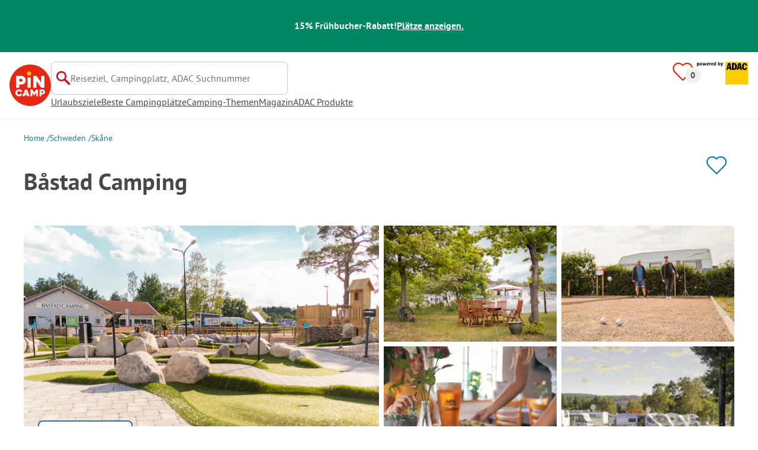

--- FILE ---
content_type: text/html; charset=utf-8
request_url: https://www.pincamp.de/campingplaetze/bastad-camping
body_size: 97949
content:
<!DOCTYPE html><html lang="de-DE"><head><meta charSet="utf-8"/><meta http-equiv="x-ua-compatible" content="ie=edge"/><meta name="viewport" content="width=device-width, initial-scale=1, shrink-to-fit=no"/><link rel="icon" href="https://assets.pincamp.com/nextcamp-assets/icons/favicon/default/favicon.ico"/><link href="https://assets.pincamp.com/nextcamp-assets/icons/favicon/default/icon-48x48.png" rel="shortcut icon" sizes="48x48"/><link href="https://assets.pincamp.com/nextcamp-assets/icons/favicon/default/icon-48x48.png" rel="apple-touch-icon" sizes="48x48"/><link href="https://assets.pincamp.com/nextcamp-assets/icons/favicon/default/icon-72x72.png" rel="apple-touch-icon" sizes="72x72"/><link href="https://assets.pincamp.com/nextcamp-assets/icons/favicon/default/icon-96x96.png" rel="apple-touch-icon" sizes="96x96"/><link href="https://assets.pincamp.com/nextcamp-assets/icons/favicon/default/icon-144x144.png" rel="apple-touch-icon" sizes="144x144"/><link href="https://assets.pincamp.com/nextcamp-assets/icons/favicon/default/icon-192x192.png" rel="apple-touch-icon" sizes="192x192"/><link href="https://assets.pincamp.com/nextcamp-assets/icons/favicon/default/icon-256x256.png" rel="apple-touch-icon" sizes="256x256"/><link href="https://assets.pincamp.com/nextcamp-assets/icons/favicon/default/icon-512x512.png" rel="apple-touch-icon" sizes="512x512"/><script id="kameleoon-queue" data-usercentrics="Kameleoon" type="javascript">
              // Duration in milliseconds to wait while the Kameleoon application file is loaded
              var kameleoonLoadingTimeout = 1000;

              window.kameleoonQueue = window.kameleoonQueue || [];
              window.kameleoonStartLoadTime = new Date().getTime();
              if (! document.getElementById("kameleoonLoadingStyleSheet") && ! window.kameleoonDisplayPageTimeOut)
              {
                  var kameleoonS = document.getElementsByTagName("script")[0];
                  var kameleoonCc = "* { visibility: hidden !important; background-image: none !important; }";
                  var kameleoonStn = document.createElement("style");
                  kameleoonStn.type = "text/css";
                  kameleoonStn.id = "kameleoonLoadingStyleSheet";
                  if (kameleoonStn.styleSheet)
                  {
                      kameleoonStn.styleSheet.cssText = kameleoonCc;
                  }
                  else
                  {
                      kameleoonStn.appendChild(document.createTextNode(kameleoonCc));
                  }
                  kameleoonS.parentNode.insertBefore(kameleoonStn, kameleoonS);
                  window.kameleoonDisplayPage = function(fromEngine)
                  {
                      if (!fromEngine)
                      {
                          window.kameleoonTimeout = true;
                      }
                      if (kameleoonStn.parentNode)
                      {
                          kameleoonStn.parentNode.removeChild(kameleoonStn);
                      }
                  };
                  window.kameleoonDisplayPageTimeOut = window.setTimeout(window.kameleoonDisplayPage, kameleoonLoadingTimeout);
              }

              function setConsentStatus(type, status, action) {
                if (status) {
                    window.kameleoonQueue.push(function() {
                        Kameleoon.API.Core.enableLegalConsent(type);
                        console.log('enableLegalConsent ' + type)
                    });
                } else if (!status) {
                    window.kameleoonQueue.push(function() {
                        Kameleoon.API.Core.disableLegalConsent(type);
                        console.log('disableLegalConsent ' + type)
                    });
                }
              }

              function initKameleoonLegalConsent(type) {
                  window.kameleoonQueue = window.kameleoonQueue || [];
                  window.kameleoonQueue.push(function() {
                      Kameleoon.API.Core.runWhenConditionTrue(() => typeof UC_UI !== 'undefined'
                      && UC_UI.isInitialized() === true
                      && window.localStorage.getItem('uc_user_interaction') === 'true', () => {
                          const abtesting = UC_UI.getServicesBaseInfo().filter((service) => service && service.id === 'H1yDxp7JN');
                          if (abtesting.length > 0) {
                              setConsentStatus('BOTH', abtesting[0].consent.status);
                          }
                      }, 200);
                  });
              }
              initKameleoonLegalConsent();
            </script><script src="https://3yz5hh7gwc.kameleoon.io/kameleoon.js" data-usercentrics="Kameleoon" type="text/plain" async=""></script><link rel="manifest" href="/manifest.json" crossorigin="use-credentials"/><link rel="preload" type="font/woff2" as="font" href="https://assets.pincamp.com/nextcamp-assets/fonts/pt-sans-v12-latin-ext_latin_cyrillic-ext_cyrillic-700.woff2" crossorigin=""/><link rel="preload" type="font/woff2" as="font" href="https://assets.pincamp.com/nextcamp-assets/fonts/pt-sans-v12-latin-ext_latin_cyrillic-ext_cyrillic-regular.woff2" crossorigin=""/><title>Campingplatz Båstad Camping in Båstad, Südschweden | PiNCAMP by ADAC</title><meta name="description" content="Båstad Camping - entdecke diesen tollen Campingplatz. Viele Plätze ADAC geprüft. Finde alle Infos zu Lage, Ausstattung, Sehenswürdigkeiten in der Umgebung."/><meta name="robots" content="INDEX,FOLLOW"/><meta property="og:url" content="https://www.pincamp.de/campingplaetze/bastad-camping"/><meta property="og:type" content="website"/><meta property="og:title" content="Campingplatz Båstad Camping in Båstad, Südschweden | PiNCAMP by ADAC"/><meta property="og:site_name" content="PiNCAMP by ADAC"/><meta property="og:description" content="Båstad Camping - entdecke diesen tollen Campingplatz. Viele Plätze ADAC geprüft. Finde alle Infos zu Lage, Ausstattung, Sehenswürdigkeiten in der Umgebung."/><meta property="og:fb:admins" content="180846436061917"/><meta property="og:image" content="https://www.pincamp.de/campsites/prn:campsite:bstad-camping/images/B-stad-Camping---Minigolf--und-Kinderspielplatz-auf-dem-Campingplatz-8dc5378c-e8ad-4795-b761-bc77e29dfceb.jpg?auto=compress%2Cformat&amp;crop=edges&amp;fit=crop&amp;q=20&amp;w=1200&amp;h=630"/><meta property="og:image:secure_url" content="https://www.pincamp.de/campsites/prn:campsite:bstad-camping/images/B-stad-Camping---Minigolf--und-Kinderspielplatz-auf-dem-Campingplatz-8dc5378c-e8ad-4795-b761-bc77e29dfceb.jpg?auto=compress%2Cformat&amp;crop=edges&amp;fit=crop&amp;q=20&amp;w=1200&amp;h=630"/><meta property="og:image:type" content="image/jpeg"/><meta property="og:image:width" content="1200"/><meta property="og:image:height" content="600"/><meta name="twitter:card" content="summary_large_image"/><meta name="twitter:site" content="@PiNCAMP_DE"/><meta name="twitter:title" content="Campingplatz Båstad Camping in Båstad, Südschweden | PiNCAMP by ADAC"/><meta name="twitter:description" content="Båstad Camping - entdecke diesen tollen Campingplatz. Viele Plätze ADAC geprüft. Finde alle Infos zu Lage, Ausstattung, Sehenswürdigkeiten in der Umgebung."/><meta name="twitter:image" content="https://www.pincamp.de/campsites/prn:campsite:bstad-camping/images/B-stad-Camping---Minigolf--und-Kinderspielplatz-auf-dem-Campingplatz-8dc5378c-e8ad-4795-b761-bc77e29dfceb.jpg?auto=compress%2Cformat&amp;crop=edges&amp;fit=crop&amp;q=20&amp;w=1200&amp;h=630"/><meta name="thumbnail" content="https://www.pincamp.de/campsites/prn:campsite:bstad-camping/images/B-stad-Camping---Minigolf--und-Kinderspielplatz-auf-dem-Campingplatz-8dc5378c-e8ad-4795-b761-bc77e29dfceb.jpg?auto=compress%2Cformat&amp;crop=edges&amp;fit=crop&amp;q=20&amp;w=1200&amp;h=630"/><meta name="apple-itunes-app" content="app-id=6744648587"/><link rel="canonical" href="https://www.pincamp.de/campingplaetze/bastad-camping"/><link rel="alternate" hrefLang="x-default" href="https://www.pincamp.de/campingplaetze/bastad-camping"/><link rel="alternate" hrefLang="de-DE" href="https://www.pincamp.de/campingplaetze/bastad-camping"/><link rel="alternate" hrefLang="de-CH" href="https://www.pincamp.ch/de/campingplaetze/bastad-camping"/><link rel="alternate" hrefLang="fr-CH" href="https://www.pincamp.ch/fr/campings/bastad-camping"/><link rel="alternate" hrefLang="it-CH" href="https://www.pincamp.ch/it/campings/bastad-camping"/><link rel="alternate" hrefLang="nl-NL" href="https://www.anwbcamping.nl/campings/bastad-camping"/><link rel="alternate" hrefLang="fr-FR" href="https://www.pincamp.fr/campings/bastad-camping"/><link rel="alternate" hrefLang="it-IT" href="https://www.pincamp.it/campings/bastad-camping"/><link rel="alternate" hrefLang="en" href="https://www.pincamp.com/campings/bastad-camping"/><script type="application/ld+json">{"@context":"https://schema.org","@type":"BreadcrumbList","@id":"https://www.pincamp.de/campingplaetze/bastad-camping#breadcrumb","itemListelement":[[{"@type":"ListItem","position":1,"item":{"@id":"https://www.pincamp.de/schweden","name":"Schweden"}},{"@type":"ListItem","position":2,"item":{"@id":"https://www.pincamp.de/schweden/skane","name":"Skåne"}},{"@type":"ListItem","position":3,"item":{"@id":"https://www.pincamp.de/campingplaetze/bastad-camping","name":"Båstad Camping"}}]]}</script><script type="application/ld+json">{"@context":"https://schema.org","@type":"Campground","@id":"https://www.pincamp.de/campingplaetze/bastad-camping","name":"B%C3%A5stad%20Camping","image":"https://www.pincamp.de/campsites/prn:campsite:bstad-camping/images/B-stad-Camping---Minigolf--und-Kinderspielplatz-auf-dem-Campingplatz-8dc5378c-e8ad-4795-b761-bc77e29dfceb.jpg","priceRange":"2 Erwachsene + Standplatz: Nebensaison ab 40,12 EUR/Nacht - Hauptsaison ab 67,97 EUR/Nacht","petsAllowed":"true","paymentAccepted":"Cash payment, Maestro, Mastercard, Visa","latitude":"56.43856667","longitude":"12.91785","aggregateRating":{"@type":"AggregateRating","ratingValue":"9.5","reviewCount":"2","bestRating":"10","worstRating":"1"},"address":{"@type":"PostalAddress","addressCountry":"Schweden","addressLocality":"Båstad","addressRegion":"Südschweden","postalCode":"26996","streetAddress":"Norra vägen 128","telephone":"+4643175511"}}</script><script type="application/ld+json">{"@context":"https://schema.org","@type":"FAQPage","@id":"https://www.pincamp.de/campingplaetze/bastad-camping#faq","mainEntity":[{"@type":"Question","name":"Sind Hunde auf Båstad Camping erlaubt?","acceptedAnswer":{"@type":"Answer","text":"Ja, Haustiere sind auf dem Campingplatz erlaubt."}},{"@type":"Question","name":"Hat Båstad Camping einen Pool?","acceptedAnswer":{"@type":"Answer","text":"Nein, Båstad Camping hat keinen Pool.\nErfahre Einzelheiten zum Pool und anderen Ausstattungen auf dieser Seite."}},{"@type":"Question","name":"Wieviel kostet der Aufenthalt auf Båstad Camping?","acceptedAnswer":{"@type":"Answer","text":"Die Preise für Båstad Camping könnten je nach Aufenthalt variieren (z. B. gewählter Zeitraum, Personen).\nErfahre mehr zu den Preisen auf dieser Seite."}},{"@type":"Question","name":"Welche Essens-/Einkaufsmöglichkeiten bietet Båstad Camping?","acceptedAnswer":{"@type":"Answer","text":"Båstad Camping verfügt über Brötchenservice, Gaststätte oder Restaurant, Lebensmittelladen, Camping- und Freizeitartikelladen."}},{"@type":"Question","name":"Hat Båstad Camping Sanitärkabinen für mobilitätseingeschränkte Gäste?","acceptedAnswer":{"@type":"Answer","text":"Ja, Båstad Camping bietet neben regulären Sanitärkabinen auch Sanitärkabinen für mobilitätseingeschränkte Menschen."}},{"@type":"Question","name":"Gibt es Internet auf Båstad Camping?","acceptedAnswer":{"@type":"Answer","text":"Ja, es gibt WLAN auf dem gesamten Platzgelände."}},{"@type":"Question","name":"Wann hat Båstad Camping geöffnet?","acceptedAnswer":{"@type":"Answer","text":"Båstad Camping hat folgende Betriebszeit(en): 27.03. - 27.09."}},{"@type":"Question","name":"Wie viele Standplätze hat Båstad Camping?","acceptedAnswer":{"@type":"Answer","text":"Båstad Camping hat 259 Standplätze für Urlauber und 80 Standplätze für Dauercamper."}},{"@type":"Question","name":"Wie viele Mietunterkünfte stellt Båstad Camping zur Verfügung?","acceptedAnswer":{"@type":"Answer","text":"Es stehen 9 Mietunterkünfte auf dem Båstad Camping bereit zur Buchung."}},{"@type":"Question","name":"Verfügt Båstad Camping über ein Zertifikat?","acceptedAnswer":{"@type":"Answer","text":"Båstad Camping ist aktuell mit keinem Zertifikat ausgezeichnet."}},{"@type":"Question","name":"Welche Sprachen können beim Check-In auf Båstad Camping genutzt werden?","acceptedAnswer":{"@type":"Answer","text":"Es kann Englisch gesprochen werden."}},{"@type":"Question","name":"Wie weit ist der nächste Ort vom Båstad Camping entfernt?","acceptedAnswer":{"@type":"Answer","text":"Der nächste Ort ist Båstad (in 5 km)"}},{"@type":"Question","name":"Gibt es auf dem Båstad Camping eine vollständige VE-Station?","acceptedAnswer":{"@type":"Answer","text":"Nein, Båstad Camping bietet keine vollständige Ver- und Entsorgungsstation für Wohnmobile. Darunter verstehen wir das Angebot aller Entleerungsmöglichkeiten (Chemie- oder Kassettentoiletten, Abwasser und Fäkalien) und der Frischwasserversorgung."}}]}</script><link rel="preload" as="image" imageSrcSet="https://www.pincamp.de/campsites/prn:campsite:bstad-camping/images/B-stad-Camping---Minigolf--und-Kinderspielplatz-auf-dem-Campingplatz-8dc5378c-e8ad-4795-b761-bc77e29dfceb.jpg?auto=compress%2Cformat&amp;crop=edges&amp;fit=crop&amp;q=50&amp;w=320 320w, https://www.pincamp.de/campsites/prn:campsite:bstad-camping/images/B-stad-Camping---Minigolf--und-Kinderspielplatz-auf-dem-Campingplatz-8dc5378c-e8ad-4795-b761-bc77e29dfceb.jpg?auto=compress%2Cformat&amp;crop=edges&amp;fit=crop&amp;q=50&amp;w=412 412w, https://www.pincamp.de/campsites/prn:campsite:bstad-camping/images/B-stad-Camping---Minigolf--und-Kinderspielplatz-auf-dem-Campingplatz-8dc5378c-e8ad-4795-b761-bc77e29dfceb.jpg?auto=compress%2Cformat&amp;crop=edges&amp;fit=crop&amp;q=50&amp;w=760 760w, https://www.pincamp.de/campsites/prn:campsite:bstad-camping/images/B-stad-Camping---Minigolf--und-Kinderspielplatz-auf-dem-Campingplatz-8dc5378c-e8ad-4795-b761-bc77e29dfceb.jpg?auto=compress%2Cformat&amp;crop=edges&amp;fit=crop&amp;q=50&amp;w=990 990w, https://www.pincamp.de/campsites/prn:campsite:bstad-camping/images/B-stad-Camping---Minigolf--und-Kinderspielplatz-auf-dem-Campingplatz-8dc5378c-e8ad-4795-b761-bc77e29dfceb.jpg?auto=compress%2Cformat&amp;crop=edges&amp;fit=crop&amp;q=50&amp;w=1350 1350w, https://www.pincamp.de/campsites/prn:campsite:bstad-camping/images/B-stad-Camping---Minigolf--und-Kinderspielplatz-auf-dem-Campingplatz-8dc5378c-e8ad-4795-b761-bc77e29dfceb.jpg?auto=compress%2Cformat&amp;crop=edges&amp;fit=crop&amp;q=50&amp;w=1440 1440w" imageSizes="100vw" fetchpriority="high"/><link rel="preload" as="image" imageSrcSet="https://www.pincamp.de/campsites/prn:campsite:bstad-camping/images/B-stad-Camping---Minigolf--und-Kinderspielplatz-auf-dem-Campingplatz-8dc5378c-e8ad-4795-b761-bc77e29dfceb.jpg?auto=compress,format&amp;crop=edges&amp;fit=crop&amp;w=412&amp;h=260 320w, https://www.pincamp.de/campsites/prn:campsite:bstad-camping/images/B-stad-Camping---Minigolf--und-Kinderspielplatz-auf-dem-Campingplatz-8dc5378c-e8ad-4795-b761-bc77e29dfceb.jpg?auto=compress,format&amp;crop=edges&amp;fit=crop&amp;w=412&amp;h=260 412w, https://www.pincamp.de/campsites/prn:campsite:bstad-camping/images/B-stad-Camping---Minigolf--und-Kinderspielplatz-auf-dem-Campingplatz-8dc5378c-e8ad-4795-b761-bc77e29dfceb.jpg?auto=compress,format&amp;crop=edges&amp;fit=crop&amp;w=412&amp;h=260 760w, https://www.pincamp.de/campsites/prn:campsite:bstad-camping/images/B-stad-Camping---Minigolf--und-Kinderspielplatz-auf-dem-Campingplatz-8dc5378c-e8ad-4795-b761-bc77e29dfceb.jpg?auto=compress,format&amp;crop=edges&amp;fit=crop&amp;w=412&amp;h=260 990w, https://www.pincamp.de/campsites/prn:campsite:bstad-camping/images/B-stad-Camping---Minigolf--und-Kinderspielplatz-auf-dem-Campingplatz-8dc5378c-e8ad-4795-b761-bc77e29dfceb.jpg?auto=compress,format&amp;crop=edges&amp;fit=crop&amp;w=412&amp;h=260 1350w, https://www.pincamp.de/campsites/prn:campsite:bstad-camping/images/B-stad-Camping---Minigolf--und-Kinderspielplatz-auf-dem-Campingplatz-8dc5378c-e8ad-4795-b761-bc77e29dfceb.jpg?auto=compress,format&amp;crop=edges&amp;fit=crop&amp;w=412&amp;h=260 1440w" imageSizes="100vw" fetchpriority="high"/><link rel="preload" href="https://assets.pincamp.com/nextcamp-assets/icons/badges/campcard.svg" as="image" fetchpriority="high"/><link rel="preload" href="https://assets.pincamp.com/nextcamp-assets/icons/camper-loading-white.gif" as="image" fetchpriority="high"/><meta name="next-head-count" content="55"/><script id="cross-domain-consent-sharing-iframe">window.UC_UI_DOMAINS = {
                crossDomainConsentSharingIFrame: 'https://www.pincamp.de/cross-domain-bridge.html',
            };</script><script id="data-layer-workaround">window.dataLayer = window.dataLayer || [];</script><noscript data-n-css=""></noscript><script defer="" nomodule="" src="https://assets.pincamp.com/_next/static/chunks/polyfills-42372ed130431b0a.js"></script><script src="https://assets.pincamp.com/_next/static/chunks/webpack-36a1a36fded0a317.js" defer=""></script><script src="https://assets.pincamp.com/_next/static/chunks/framework-6f773ab18b666892.js" defer=""></script><script src="https://assets.pincamp.com/_next/static/chunks/main-ad74322342a4b30c.js" defer=""></script><script src="https://assets.pincamp.com/_next/static/chunks/pages/_app-361cab7e1471a3a3.js" defer=""></script><script src="https://assets.pincamp.com/_next/static/chunks/4101-9a4325e30b41db89.js" defer=""></script><script src="https://assets.pincamp.com/_next/static/chunks/7536-4f408a984a4b8ba4.js" defer=""></script><script src="https://assets.pincamp.com/_next/static/chunks/1779-dfee0552522f4f0c.js" defer=""></script><script src="https://assets.pincamp.com/_next/static/chunks/7691-8946c535680d768b.js" defer=""></script><script src="https://assets.pincamp.com/_next/static/chunks/3260-1d2ae2384f2bdc6a.js" defer=""></script><script src="https://assets.pincamp.com/_next/static/chunks/744-8a3238266c68a0f9.js" defer=""></script><script src="https://assets.pincamp.com/_next/static/chunks/9938-2831ae42015decfe.js" defer=""></script><script src="https://assets.pincamp.com/_next/static/chunks/2075-d53d57c893ea9e0d.js" defer=""></script><script src="https://assets.pincamp.com/_next/static/chunks/pages/campsite/%5B...slug%5D-bffd82d596865d7a.js" defer=""></script><script src="https://assets.pincamp.com/_next/static/release-b5be73bd3ec3bb540a2458a2d5f4a69debed3478/_buildManifest.js" defer=""></script><script src="https://assets.pincamp.com/_next/static/release-b5be73bd3ec3bb540a2458a2d5f4a69debed3478/_ssgManifest.js" defer=""></script><style data-emotion="css "></style></head><body><noscript><iframe src="https://www.googletagmanager.com/ns.html?id=GTM-MCCDR49" height="0" width="0" style="display:none;visibility:hidden"></iframe></noscript><div id="__next"><style data-emotion="css-global 1li0g84-#606060">:root{--background-primary:#E42612;--background-mark-blue:#E1F4FC;--background-mark-gray:#c5c5c5;--background-light-gray:#f0f0f0;--background-medium-gray:#d4d4d4;--background-error:#E4261230;--background-warning:#FFF5D0;--background-ads:var(--background-mark-blue);--background-disabled:#9a9a9a;--background-badge-blue:#2596C7;--border-primary:#c5c5c5;--border-secondary:#9a9a9a;--border-tertiary:#d4d4d4;--border-light-gray:#f0f0f0;--border-error:#E42612;--border-warning:#FFCC00;--border-info:#1F74AC;--border-pinned-accommodation:#5ABFE9;--white:#fff;--black:#000;--green:#008662;--charcoal:#484848;--booking-box-bg:#FFCC00;--travel-dialog-header-bg:var(--booking-box-bg);--partner-logos-border:var(--booking-box-bg);--brand-trust-banner-bg:var(--booking-box-bg);--table-of-facts-bg:var(--booking-box-bg);--popular-accommodation-pill-bg:var(--booking-box-bg);--newsletter-box-bg:#f0f0f0;--product-trust-banner-bg:#FFA590;--map-visited-pin-bg:#FFA590;--brand-trust-text:var(--black);--brand-trust-clickout:var(--black);--cke-discount-pill-bg:#0660B1;--other-discount-pill-bg:#D8127D;--adac-campcard-discount-pill-bg:#FFCC00;--tooltip-bg:#1F74AC;--breadcrumb-text:#6f6f6f;--promotion-banner-bg:var(--green);--promotion-banner-text-color:var(--white);--table-background:#d4d4d4;--table-background--campcard:var(--table-background);--table-background--price:var(--table-background);--calendar-cell:#d4d4d4;--calendar-cell--disabled:var(--calendar-cell);--calendar-cell--hover:var(--calendar-cell);--map-pin-marker-bg:#E42612;--spinner-bg:#E42612;--form-warning:#ff381d;--pinned-tile-border:#5ABFE9;--pinned-tile-box-shadow:#E1F4FC;--accent-primary:#1F74AC;--accent-primary--active:#18548A;--checkbox-background:var(--accent-primary);--checkbox-background--hover:#18548A;--checkbox-border:var(--border-primary);--checkbox-border--hover:var(--accent-primary);--travel-dialog-picker-color:#1F74AC;--tab-item-text:#1F74AC;--travel-mode-background:var(--charcoal);--tab-item-text--hover:var(--charcoal);--header-navigation-anchor-color:var(--charcoal);--header-icons:#E42612;--partner-icon-color:invert(25%) sepia(84%) saturate(4413%) hue-rotate(354deg) brightness(90%) contrast(80%);--mobile-home-teaser-check-icon:invert(31%) sepia(0%) saturate(0%) hue-rotate(172deg) brightness(87%) contrast(94%);--travel-dialog-icon:invert(68%) sepia(19%) saturate(1126%) hue-rotate(163deg) brightness(96%) contrast(87%);--accommodations-search-ads-text-color:var(--charcoal);--button-primary:#1F74AC;--button-primary--hover:#18548A;--button-primary--disabled:#9a9a9a;--anchor-primary:#1F74AC;--anchor-primary--hover:#18548A;--anchor-secondary:#E1F4FC;--text-primary:#484848;--text-secondary:#9a9a9a;--text-disabled:#7d7d7d;--text-reset:#7d7d7d;--text-label:#606060;--text-link:#1F74AC;--text-error:#E42612;--text-warning:#FFCC00;--base-dark-transparent:0,0%,0%;--base-white-transparent:0,0%,100%;--light-dark-overlay:hsla(var(--base-dark-transparent),0.25);--dark-overlay:hsla(var(--base-dark-transparent),0.4);--extra-dark-overlay:hsla(var(--base-dark-transparent),0.8);--shadow:hsla(var(--base-dark-transparent),0.1);--skeleton-grey:hsla(var(--base-white-transparent),0.15);--white-half-transparent:hsla(var(--base-white-transparent),0.5);--white-copyright-transparent:hsla(var(--base-white-transparent),0.8);--white-almost-transparent:hsla(var(--base-white-transparent),0.9);--spacing-4xs:4px;--spacing-3xs:6px;--spacing-xxs:8px;--spacing-xs:16px;--spacing-s:24px;--spacing-m:32px;--spacing-l:48px;--spacing-xl:64px;--spacing-xxl:96px;}*{box-sizing:border-box;font-family:'PT Sans',sans-serif;}@font-face{font-display:swap;font-family:'PT Sans';font-style:normal;font-weight:400;src:url('https://assets.pincamp.com/nextcamp-assets/fonts/pt-sans-v12-latin-ext_latin_cyrillic-ext_cyrillic-regular.eot');src:local(''),url('https://assets.pincamp.com/nextcamp-assets/fonts/pt-sans-v12-latin-ext_latin_cyrillic-ext_cyrillic-regular.woff2') format('woff2'),url('https://assets.pincamp.com/nextcamp-assets/fonts/pt-sans-v12-latin-ext_latin_cyrillic-ext_cyrillic-regular.woff') format('woff'),url('https://assets.pincamp.com/nextcamp-assets/fonts/pt-sans-v12-latin-ext_latin_cyrillic-ext_cyrillic-regular.ttf') format('truetype');}@font-face{font-display:swap;font-family:'PT Sans';font-style:normal;font-weight:700;src:url('https://assets.pincamp.com/nextcamp-assets/fonts/pt-sans-v12-latin-ext_latin_cyrillic-ext_cyrillic-700.eot');src:local(''),url('https://assets.pincamp.com/nextcamp-assets/fonts/pt-sans-v12-latin-ext_latin_cyrillic-ext_cyrillic-700.woff2') format('woff2'),url('https://assets.pincamp.com/nextcamp-assets/fonts/pt-sans-v12-latin-ext_latin_cyrillic-ext_cyrillic-700.woff') format('woff'),url('https://assets.pincamp.com/nextcamp-assets/fonts/pt-sans-v12-latin-ext_latin_cyrillic-ext_cyrillic-700.ttf') format('truetype');}@font-face{font-display:swap;font-family:'PT Sans';font-style:italic;font-weight:700;src:url('https://assets.pincamp.com/nextcamp-assets/fonts/pt-sans-v12-latin-ext_latin_cyrillic-ext_cyrillic-700italic.eot');src:local(''),url('https://assets.pincamp.com/nextcamp-assets/fonts/pt-sans-v12-latin-ext_latin_cyrillic-ext_cyrillic-700italic.woff2') format('woff2'),url('https://assets.pincamp.com/nextcamp-assets/fonts/pt-sans-v12-latin-ext_latin_cyrillic-ext_cyrillic-700italic.woff') format('woff'),url('https://assets.pincamp.com/nextcamp-assets/fonts/pt-sans-v12-latin-ext_latin_cyrillic-ext_cyrillic-700italic.ttf') format('truetype');}@font-face{font-display:swap;font-family:'PT Sans';font-style:italic;font-weight:400;src:url('https://assets.pincamp.com/nextcamp-assets/fonts/pt-sans-v12-latin-ext_latin_cyrillic-ext_cyrillic-italic.eot');src:local(''),url('https://assets.pincamp.com/nextcamp-assets/fonts/pt-sans-v12-latin-ext_latin_cyrillic-ext_cyrillic-italic.woff2') format('woff2'),url('https://assets.pincamp.com/nextcamp-assets/fonts/pt-sans-v12-latin-ext_latin_cyrillic-ext_cyrillic-italic.woff') format('woff'),url('https://assets.pincamp.com/nextcamp-assets/fonts/pt-sans-v12-latin-ext_latin_cyrillic-ext_cyrillic-italic.ttf') format('truetype');}@font-face{font-display:swap;font-family:'pincampicons';font-weight:normal;font-style:normal;src:url('https://assets.pincamp.com/nextcamp-assets/fonts/pincampicons.eot');src:local(''),url('https://assets.pincamp.com/nextcamp-assets/fonts/pincampicons.woff2') format('woff2'),url('https://assets.pincamp.com/nextcamp-assets/fonts/pincampicons.woff') format('woff'),url('https://assets.pincamp.com/nextcamp-assets/fonts/pincampicons.ttf') format('truetype'),url('https://assets.pincamp.com/nextcamp-assets/fonts/pincampicons.svg#pincampicons') format('svg');}html,body{background:var(--white);color:var(--text-primary);font-size:1em;font-weight:400;line-height:24px;margin:0;padding:0;position:relative;-moz-osx-font-smoothing:grayscale;-webkit-font-smoothing:antialiased;scroll-behavior:smooth;scroll-padding-top:var(--spacing-xs);height:100%;}#__next{min-height:100%;}body.has-modal{overflow:hidden;max-height:100vh;}ul{margin:0;padding:0;}:is(h1,h2,h3,h4,h5,h6,p){padding:0;margin:0;line-height:1.25;}h1{font-size:34px;line-height:38px;}@media(min-width: 760px){h1{font-size:40px;line-height:46px;}}h2{font-size:26px;line-height:30px;}@media(min-width: 760px){h2{font-size:32px;line-height:38px;}}h3{font-size:20px;line-height:24px;}@media(min-width: 990px){h3{font-size:22px;line-height:24px;}}h4{font-size:16px;line-height:20px;}h5{font-size:14px;line-height:16px;}a{color:var(--text-primary);-webkit-text-decoration:underline;text-decoration:underline;font-weight:400;cursor:pointer;}a:focus{outline:2px solid var(--black);outline-offset:2px;}.mobile-hidden{display:none;}@media(min-width: 760px){.mobile-hidden{display:block;}}@media(min-width: 760px){.desktop-hidden{display:none;}}.sr-only{position:absolute;width:1px;height:1px;padding:0;margin:0px;overflow:hidden;clip:rect(0,0,0,0);-webkit-clip-path:inset(50%);clip-path:inset(50%);white-space:nowrap;border:0;-webkit-user-select:none;-moz-user-select:none;-ms-user-select:none;user-select:none;}.partner-svg-icon{-webkit-filter:var(--partner-icon-color);filter:var(--partner-icon-color);}:root{--home-brand-overview-spacing:var(--spacing-l);}</style><header id="header"><style data-emotion="css bhjpk2">.css-bhjpk2{width:100%;background-color:var(--promotion-banner-bg);padding:var(--spacing-xs) 0;display:-webkit-box;display:-webkit-flex;display:-ms-flexbox;display:flex;-webkit-box-pack:center;-ms-flex-pack:center;-webkit-justify-content:center;justify-content:center;-webkit-align-items:center;-webkit-box-align:center;-ms-flex-align:center;align-items:center;gap:var(--spacing-s);min-height:54px;}</style><div role="banner" class="css-bhjpk2"><style data-emotion="css tnmxnb">.css-tnmxnb{color:var(--promotion-banner-text-color);font-size:16px;font-weight:700;}</style><p class="css-tnmxnb">15% Frühbucher-Rabatt!</p><style data-emotion="css 1ek2cap">.css-1ek2cap{color:var(--promotion-banner-text-color);-webkit-text-decoration:underline;text-decoration:underline;font-size:16px;font-weight:700;}</style><style data-emotion="css bziqf1">.css-bziqf1{color:var(--promotion-banner-text-color);-webkit-text-decoration:underline;text-decoration:underline;font-size:16px;font-weight:700;}</style><a class="css-bziqf1" target="_blank" rel="noopener noreferrer" href="/campaign/early-bird/2025-2026">Plätze anzeigen.</a></div><style data-emotion="css 2zgul3">.css-2zgul3{position:relative;display:-webkit-inline-box;display:-webkit-inline-flex;display:-ms-inline-flexbox;display:inline-flex;-webkit-box-pack:justify;-webkit-justify-content:space-between;justify-content:space-between;-webkit-align-items:flex-start;-webkit-box-align:flex-start;-ms-flex-align:flex-start;align-items:flex-start;min-height:70px;width:100%;padding:var(--spacing-xs);border-bottom:1px solid var(--border-light-gray);}</style><div class="css-2zgul3"><style data-emotion="css 14xswih">.css-14xswih{--top:-1000px;position:absolute;top:var(--top);left:0;width:100%;z-index:9990;text-align:center;}</style><div class="css-14xswih"><style data-emotion="css 4g9y8r">.css-4g9y8r{position:absolute;left:50%;-webkit-transform:translateX(-50%);-moz-transform:translateX(-50%);-ms-transform:translateX(-50%);transform:translateX(-50%);padding:var(--spacing-xs) var(--spacing-m);background-color:var(--white);color:var(--anchor-primary);font-weight:700;-webkit-text-decoration:none;text-decoration:none;border-radius:8px;}.css-4g9y8r:focus{top:calc(var(--top) * -1);}</style><style data-emotion="css 1krw59h">.css-1krw59h{position:absolute;left:50%;-webkit-transform:translateX(-50%);-moz-transform:translateX(-50%);-ms-transform:translateX(-50%);transform:translateX(-50%);padding:var(--spacing-xs) var(--spacing-m);background-color:var(--white);color:var(--anchor-primary);font-weight:700;-webkit-text-decoration:none;text-decoration:none;border-radius:8px;}.css-1krw59h:focus{top:calc(var(--top) * -1);}</style><a class="css-1krw59h" target="_self" href="#main-content">Zum Hauptinhalt springen</a></div><style data-emotion="css 1ai5dxw">.css-1ai5dxw{-webkit-align-items:center;-webkit-box-align:center;-ms-flex-align:center;align-items:center;display:-webkit-box;display:-webkit-flex;display:-ms-flexbox;display:flex;-webkit-flex:1;-ms-flex:1;flex:1;gap:var(--spacing-xs);}</style><div class="css-1ai5dxw"><a title="PiNCAMP" target="_self" href="/" class="css-13wylk3"><style data-emotion="css du3iwa">.css-du3iwa{display:-webkit-box;display:-webkit-flex;display:-ms-flexbox;display:flex;-webkit-align-items:center;-webkit-box-align:center;-ms-flex-align:center;align-items:center;-webkit-box-pack:center;-ms-flex-pack:center;-webkit-justify-content:center;justify-content:center;}.css-du3iwa >img{min-width:48px;width:100%;height:48px;}@media(min-width: 990px){.css-du3iwa >img{min-width:70px;height:70px;}}</style><div class="css-du3iwa"><img alt="PiNCAMP" loading="lazy" width="48" height="48" decoding="async" data-nimg="1" class="" style="color:transparent" src="https://assets.pincamp.com/nextcamp-assets/icons/logo-pincamp.svg"/></div></a><style data-emotion="css 1ibxqbd">.css-1ibxqbd{display:-webkit-box;display:-webkit-flex;display:-ms-flexbox;display:flex;-webkit-flex-direction:column;-ms-flex-direction:column;flex-direction:column;gap:var(--spacing-m);-webkit-align-items:flex-start;-webkit-box-align:flex-start;-ms-flex-align:flex-start;align-items:flex-start;}</style><div class="css-1ibxqbd"><style data-emotion="css 1aseiy">.css-1aseiy{margin-left:-12px;width:100%;display:none;}@media(min-width: 990px){.css-1aseiy{display:inherit;}}</style><div class="css-1aseiy"><style data-emotion="css wew721-searchBarInputContainer">.css-wew721-searchBarInputContainer{background:var(--white);border:1px solid var(--border-primary);border-radius:8px;color:var(--text-primary);display:-webkit-box;display:-webkit-flex;display:-ms-flexbox;display:flex;margin:0;position:relative;width:100%;}@media(min-width: 990px){.css-wew721-searchBarInputContainer{margin-left:12px;max-width:400px;}}.css-wew721-searchBarInputContainer [type='search']::-webkit-search-cancel-button,.css-wew721-searchBarInputContainer [type='search']::-webkit-search-decoration{-webkit-appearance:none;-webkit-appearance:none;-moz-appearance:none;-ms-appearance:none;appearance:none;}</style><div class="css-wew721-searchBarInputContainer"><style data-emotion="css ndo299">.css-ndo299{-webkit-align-items:center;-webkit-box-align:center;-ms-flex-align:center;align-items:center;display:-webkit-box;display:-webkit-flex;display:-ms-flexbox;display:flex;gap:var(--spacing-xxs);padding:12px var(--spacing-xxs);height:54px;width:100%;border-radius:8px;}.css-ndo299:focus-within{outline:2px solid var(--black);outline-offset:2px;}</style><label for="search-input" class="css-ndo299"><span class="sr-only">Reiseziel, Campingplatz, ADAC Suchnummer</span><img alt="Suche" aria-hidden="true" loading="lazy" width="24" height="24" decoding="async" data-nimg="1" class="partner-svg-icon" style="color:transparent" src="https://assets.pincamp.com/nextcamp-assets/icons/search.svg"/><style data-emotion="css 1tambw">.css-1tambw{-webkit-appearance:none;-moz-appearance:none;-ms-appearance:none;appearance:none;border:none;color:var(--charcoal);background-color:var(--white);font-size:16px;font-weight:700;width:100%;padding:unset;}.css-1tambw::-webkit-input-placeholder{font-weight:400;}.css-1tambw::-moz-placeholder{font-weight:400;}.css-1tambw:-ms-input-placeholder{font-weight:400;}.css-1tambw::placeholder{font-weight:400;}.css-1tambw:focus{outline:none;}</style><input id="search-input" placeholder="Reiseziel, Campingplatz, ADAC Suchnummer" type="search" autoComplete="off" enterKeyHint="enter" class="css-1tambw" value=""/></label></div></div><style data-emotion="css y5p7kz">.css-y5p7kz{color:var(--text-primary);display:none;}@media(min-width: 990px){.css-y5p7kz{display:inherit;}}</style><nav class="css-y5p7kz"><style data-emotion="css 10goyec">.css-10goyec{display:-webkit-box;display:-webkit-flex;display:-ms-flexbox;display:flex;-webkit-align-items:center;-webkit-box-align:center;-ms-flex-align:center;align-items:center;gap:var(--spacing-m);white-space:nowrap;}</style><ul class="css-10goyec"><style data-emotion="css 12vpdgj">.css-12vpdgj{list-style:none;z-index:4;height:24px;}</style><li class="css-12vpdgj"><style data-emotion="css zk6k1">.css-zk6k1{display:block;color:var(--header-navigation-anchor-color);font-size:16px;-webkit-text-decoration:underline;text-decoration:underline;font-weight:400;-webkit-transition:all 0.25s ease-in-out;transition:all 0.25s ease-in-out;}.css-zk6k1:focus-visible{color:var(--anchor-primary);border-bottom:4px solid var(--anchor-primary);-webkit-text-decoration:none;text-decoration:none;}@media (hover: hover) and (pointer: fine){.css-zk6k1:hover{color:var(--anchor-primary);border-bottom:4px solid var(--anchor-primary);-webkit-text-decoration:none;text-decoration:none;}}</style><style data-emotion="css ducjrw">.css-ducjrw{display:block;color:var(--header-navigation-anchor-color);font-size:16px;-webkit-text-decoration:underline;text-decoration:underline;font-weight:400;-webkit-transition:all 0.25s ease-in-out;transition:all 0.25s ease-in-out;}.css-ducjrw:focus-visible{color:var(--anchor-primary);border-bottom:4px solid var(--anchor-primary);-webkit-text-decoration:none;text-decoration:none;}@media (hover: hover) and (pointer: fine){.css-ducjrw:hover{color:var(--anchor-primary);border-bottom:4px solid var(--anchor-primary);-webkit-text-decoration:none;text-decoration:none;}}</style><a aria-expanded="false" aria-controls="hero-menu-urlaubsziele" class="css-ducjrw" target="_self" href="/archives/campingurlaub">Urlaubsziele</a></li><li class="css-12vpdgj"><a aria-expanded="false" aria-controls="hero-menu-beste-campingplatze" class="css-ducjrw" target="_self" href="/campingthemen/5-sterne">Beste Campingplätze</a></li><li class="css-12vpdgj"><a aria-expanded="false" aria-controls="hero-menu-camping-themen" class="css-ducjrw" target="_self" href="/archives/campingthemen">Camping-Themen</a></li><li class="css-12vpdgj"><a class="css-ducjrw" target="_blank" rel="noopener noreferrer" href="https://www.pincamp.de/magazin/">Magazin</a></li><li class="css-12vpdgj"><a aria-expanded="false" aria-controls="hero-menu-adac-produkte" class="css-ducjrw" target="_self" href="https://www.pincamp.de/unternehmen/produkte/">ADAC Produkte</a></li></ul></nav></div><style data-emotion="css 7kkr9s">.css-7kkr9s{-webkit-align-items:center;-webkit-box-align:center;-ms-flex-align:center;align-items:center;display:-webkit-box;display:-webkit-flex;display:-ms-flexbox;display:flex;gap:var(--spacing-xs);}@media(min-width: 990px){.css-7kkr9s{display:none;content-visibility:auto;}}.css-7kkr9s >div{display:inherit;}</style><div class="css-7kkr9s"><div role="button" tabindex="0" aria-label="Mobiles Menü und Navigation öffnen" aria-expanded="false"><style data-emotion="css 1lp3u49">.css-1lp3u49{font-size:34px;color:var(--header-icons);}.css-1lp3u49:before{margin-right:0;}</style><style data-emotion="css 1sgo81q">.css-1sgo81q{font-size:34px;color:var(--header-icons);}.css-1sgo81q:before{font-family:'pincampicons';font-style:normal;font-weight:normal;display:inline-block;-webkit-text-decoration:inherit;text-decoration:inherit;width:1em;margin-right:0.2em;text-align:center;font-variant:normal;text-transform:none;}.css-1sgo81q.icon-miscellaneous:before{content:'\e802';}.css-1sgo81q.icon-copy:before{content:'\e803';}.css-1sgo81q.icon-directions:before{content:'\e804';}.css-1sgo81q.icon-fireplace:before{content:'\e805';}.css-1sgo81q.icon-globe:before{content:'\e806';}.css-1sgo81q.icon-burger:before{content:'\e807';}.css-1sgo81q.icon-heart_filled:before{content:'\e808';}.css-1sgo81q.icon-interaction_success:before{content:'\e809';}.css-1sgo81q.icon-minus:before{content:'\e80a';}.css-1sgo81q.icon-pin:before{content:'\e80b';}.css-1sgo81q.icon-accessible:before{content:'\e80c';}.css-1sgo81q.icon-aircon:before{content:'\e80d';}.css-1sgo81q.icon-bath:before{content:'\e80e';}.css-1sgo81q.icon-bed:before{content:'\e80f';}.css-1sgo81q.icon-bread_service:before{content:'\e810';}.css-1sgo81q.icon-bulb:before{content:'\e811';}.css-1sgo81q.icon-by_the_water:before{content:'\e812';}.css-1sgo81q.icon-calendar:before{content:'\e813';}.css-1sgo81q.icon-camper:before{content:'\e814';}.css-1sgo81q.icon-caravan:before{content:'\e815';}.css-1sgo81q.icon-certificates_001:before{content:'\e816';}.css-1sgo81q.icon-chat:before{content:'\e817';}.css-1sgo81q.icon-contact:before{content:'\e818';}.css-1sgo81q.icon-cov_terrace:before{content:'\e819';}.css-1sgo81q.icon-discount_001:before{content:'\e81a';}.css-1sgo81q.icon-discount_002:before{content:'\e81b';}.css-1sgo81q.icon-dishwasher:before{content:'\e81c';}.css-1sgo81q.icon-dogs_allowed:before{content:'\e81d';}.css-1sgo81q.icon-edit:before{content:'\e81e';}.css-1sgo81q.icon-electricity:before{content:'\e81f';}.css-1sgo81q.icon-filter:before{content:'\e820';}.css-1sgo81q.icon-flag:before{content:'\e821';}.css-1sgo81q.icon-guests:before{content:'\e822';}.css-1sgo81q.icon-heart:before{content:'\e823';}.css-1sgo81q.icon-home:before{content:'\e824';}.css-1sgo81q.icon-kid_friendly:before{content:'\e825';}.css-1sgo81q.icon-kitchen:before{content:'\e826';}.css-1sgo81q.icon-like:before{content:'\e827';}.css-1sgo81q.icon-map:before{content:'\e828';}.css-1sgo81q.icon-rental:before{content:'\e829';}.css-1sgo81q.icon-restaurant:before{content:'\e82a';}.css-1sgo81q.icon-sanitary:before{content:'\e82b';}.css-1sgo81q.icon-search:before{content:'\e82c';}.css-1sgo81q.icon-semcov_terrace:before{content:'\e82d';}.css-1sgo81q.icon-shopping:before{content:'\e82e';}.css-1sgo81q.icon-size:before{content:'\e82f';}.css-1sgo81q.icon-skiing:before{content:'\e830';}.css-1sgo81q.icon-sports:before{content:'\e831';}.css-1sgo81q.icon-sun:before{content:'\e832';}.css-1sgo81q.icon-swimming:before{content:'\e833';}.css-1sgo81q.icon-target_group:before{content:'\e834';}.css-1sgo81q.icon-tent:before{content:'\e835';}.css-1sgo81q.icon-terrace:before{content:'\e836';}.css-1sgo81q.icon-theatre:before{content:'\e837';}.css-1sgo81q.icon-tv:before{content:'\e838';}.css-1sgo81q.icon-wellness:before{content:'\e839';}.css-1sgo81q.icon-wifi:before{content:'\e83a';}.css-1sgo81q.icon-plus:before{content:'\e83b';}.css-1sgo81q.icon-separator:before{content:'\e83d';}.css-1sgo81q.icon-share:before{content:'\e83e';}.css-1sgo81q.icon-speech_bubble:before{content:'\e83f';}.css-1sgo81q.icon-star_empty:before{content:'\e840';}.css-1sgo81q.icon-star_filled:before{content:'\e841';}.css-1sgo81q.icon-star_half_filled:before{content:'\e842';}.css-1sgo81q.icon-target:before{content:'\e843';}.css-1sgo81q.icon-more:before{content:'\e844';}.css-1sgo81q.icon-check_shield:before{content:'\e847';}.css-1sgo81q.icon-arrow_right:before{content:'\e848';}.css-1sgo81q.icon-arrow_up:before{content:'\e849';}.css-1sgo81q.icon-frame:before{content:'\e84a';}.css-1sgo81q.icon-check:before{content:'\e84b';}.css-1sgo81q.icon-arrow_down:before{content:'\e84c';}.css-1sgo81q.icon-arrow_left:before{content:'\e84d';}.css-1sgo81q.icon-profile:before{content:'\e84e';}.css-1sgo81q.icon-picture:before{content:'\e894';}.css-1sgo81q:before{margin-right:0;}</style><i aria-hidden="true" class="icon-burger css-1sgo81q"></i></div><div role="button" tabindex="0" aria-label="Search"><i aria-hidden="true" class="icon-search css-1sgo81q"></i></div><style data-emotion="css b6fsmj">.css-b6fsmj{-webkit-align-items:center;-webkit-box-align:center;-ms-flex-align:center;align-items:center;border-radius:50%;cursor:pointer;display:-webkit-box;display:-webkit-flex;display:-ms-flexbox;display:flex;-webkit-box-pack:center;-ms-flex-pack:center;-webkit-justify-content:center;justify-content:center;-webkit-text-decoration:underline;text-decoration:underline;}@media (prefers-reduced-motion: no-preference){.css-b6fsmj:focus{outline-offset:6px;}}</style><div tabindex="0" role="button" aria-label="Favoriten öffnen" class="css-b6fsmj"><style data-emotion="css h21l76">.css-h21l76{position:relative;}.css-h21l76:after{--size:27px;content:'0';position:absolute;top:5px;right:calc(50% - var(--size));display:-webkit-box;display:-webkit-flex;display:-ms-flexbox;display:flex;width:var(--size);height:var(--size);-webkit-align-items:center;-webkit-box-align:center;-ms-flex-align:center;align-items:center;-webkit-box-pack:center;-ms-flex-pack:center;-webkit-justify-content:center;justify-content:center;background:var(--background-light-gray);border-radius:100%;font-size:14px;font-weight:700;}</style><div class="css-h21l76"><style data-emotion="css 14ku1sy">.css-14ku1sy{font-size:34px;color:var(--header-icons);}</style><style data-emotion="css 3rznfg">.css-3rznfg{font-size:34px;color:var(--header-icons);}.css-3rznfg:before{font-family:'pincampicons';font-style:normal;font-weight:normal;display:inline-block;-webkit-text-decoration:inherit;text-decoration:inherit;width:1em;margin-right:0.2em;text-align:center;font-variant:normal;text-transform:none;}.css-3rznfg.icon-miscellaneous:before{content:'\e802';}.css-3rznfg.icon-copy:before{content:'\e803';}.css-3rznfg.icon-directions:before{content:'\e804';}.css-3rznfg.icon-fireplace:before{content:'\e805';}.css-3rznfg.icon-globe:before{content:'\e806';}.css-3rznfg.icon-burger:before{content:'\e807';}.css-3rznfg.icon-heart_filled:before{content:'\e808';}.css-3rznfg.icon-interaction_success:before{content:'\e809';}.css-3rznfg.icon-minus:before{content:'\e80a';}.css-3rznfg.icon-pin:before{content:'\e80b';}.css-3rznfg.icon-accessible:before{content:'\e80c';}.css-3rznfg.icon-aircon:before{content:'\e80d';}.css-3rznfg.icon-bath:before{content:'\e80e';}.css-3rznfg.icon-bed:before{content:'\e80f';}.css-3rznfg.icon-bread_service:before{content:'\e810';}.css-3rznfg.icon-bulb:before{content:'\e811';}.css-3rznfg.icon-by_the_water:before{content:'\e812';}.css-3rznfg.icon-calendar:before{content:'\e813';}.css-3rznfg.icon-camper:before{content:'\e814';}.css-3rznfg.icon-caravan:before{content:'\e815';}.css-3rznfg.icon-certificates_001:before{content:'\e816';}.css-3rznfg.icon-chat:before{content:'\e817';}.css-3rznfg.icon-contact:before{content:'\e818';}.css-3rznfg.icon-cov_terrace:before{content:'\e819';}.css-3rznfg.icon-discount_001:before{content:'\e81a';}.css-3rznfg.icon-discount_002:before{content:'\e81b';}.css-3rznfg.icon-dishwasher:before{content:'\e81c';}.css-3rznfg.icon-dogs_allowed:before{content:'\e81d';}.css-3rznfg.icon-edit:before{content:'\e81e';}.css-3rznfg.icon-electricity:before{content:'\e81f';}.css-3rznfg.icon-filter:before{content:'\e820';}.css-3rznfg.icon-flag:before{content:'\e821';}.css-3rznfg.icon-guests:before{content:'\e822';}.css-3rznfg.icon-heart:before{content:'\e823';}.css-3rznfg.icon-home:before{content:'\e824';}.css-3rznfg.icon-kid_friendly:before{content:'\e825';}.css-3rznfg.icon-kitchen:before{content:'\e826';}.css-3rznfg.icon-like:before{content:'\e827';}.css-3rznfg.icon-map:before{content:'\e828';}.css-3rznfg.icon-rental:before{content:'\e829';}.css-3rznfg.icon-restaurant:before{content:'\e82a';}.css-3rznfg.icon-sanitary:before{content:'\e82b';}.css-3rznfg.icon-search:before{content:'\e82c';}.css-3rznfg.icon-semcov_terrace:before{content:'\e82d';}.css-3rznfg.icon-shopping:before{content:'\e82e';}.css-3rznfg.icon-size:before{content:'\e82f';}.css-3rznfg.icon-skiing:before{content:'\e830';}.css-3rznfg.icon-sports:before{content:'\e831';}.css-3rznfg.icon-sun:before{content:'\e832';}.css-3rznfg.icon-swimming:before{content:'\e833';}.css-3rznfg.icon-target_group:before{content:'\e834';}.css-3rznfg.icon-tent:before{content:'\e835';}.css-3rznfg.icon-terrace:before{content:'\e836';}.css-3rznfg.icon-theatre:before{content:'\e837';}.css-3rznfg.icon-tv:before{content:'\e838';}.css-3rznfg.icon-wellness:before{content:'\e839';}.css-3rznfg.icon-wifi:before{content:'\e83a';}.css-3rznfg.icon-plus:before{content:'\e83b';}.css-3rznfg.icon-separator:before{content:'\e83d';}.css-3rznfg.icon-share:before{content:'\e83e';}.css-3rznfg.icon-speech_bubble:before{content:'\e83f';}.css-3rznfg.icon-star_empty:before{content:'\e840';}.css-3rznfg.icon-star_filled:before{content:'\e841';}.css-3rznfg.icon-star_half_filled:before{content:'\e842';}.css-3rznfg.icon-target:before{content:'\e843';}.css-3rznfg.icon-more:before{content:'\e844';}.css-3rznfg.icon-check_shield:before{content:'\e847';}.css-3rznfg.icon-arrow_right:before{content:'\e848';}.css-3rznfg.icon-arrow_up:before{content:'\e849';}.css-3rznfg.icon-frame:before{content:'\e84a';}.css-3rznfg.icon-check:before{content:'\e84b';}.css-3rznfg.icon-arrow_down:before{content:'\e84c';}.css-3rznfg.icon-arrow_left:before{content:'\e84d';}.css-3rznfg.icon-profile:before{content:'\e84e';}.css-3rznfg.icon-picture:before{content:'\e894';}</style><i aria-hidden="true" class="icon-heart css-3rznfg"></i></div></div></div></div><style data-emotion="css 1uwqg1w">.css-1uwqg1w{display:-webkit-box;display:-webkit-flex;display:-ms-flexbox;display:flex;-webkit-box-pack:end;-ms-flex-pack:end;-webkit-justify-content:flex-end;justify-content:flex-end;-webkit-align-items:center;-webkit-box-align:center;-ms-flex-align:center;align-items:center;gap:var(--spacing-m);}</style><div class="css-1uwqg1w"><style data-emotion="css c0710j">.css-c0710j{-webkit-align-items:center;-webkit-box-align:center;-ms-flex-align:center;align-items:center;display:none;gap:var(--spacing-m);}@media(min-width: 990px){.css-c0710j{display:-webkit-box;display:-webkit-flex;display:-ms-flexbox;display:flex;}}</style><div class="css-c0710j"><div tabindex="0" role="button" aria-label="Favoriten öffnen" class="css-b6fsmj"><div class="css-h21l76"><i aria-hidden="true" class="icon-heart css-3rznfg"></i></div></div></div><style data-emotion="css 1vmqa4h">.css-1vmqa4h{position:relative;width:100%;height:100%;display:-webkit-box;display:-webkit-flex;display:-ms-flexbox;display:flex;-webkit-box-pack:center;-ms-flex-pack:center;-webkit-justify-content:center;justify-content:center;-webkit-align-items:center;-webkit-box-align:center;-ms-flex-align:center;align-items:center;}</style><style data-emotion="css 1isf645">.css-1isf645{position:relative;width:100%;height:100%;display:-webkit-box;display:-webkit-flex;display:-ms-flexbox;display:flex;-webkit-box-pack:center;-ms-flex-pack:center;-webkit-justify-content:center;justify-content:center;-webkit-align-items:center;-webkit-box-align:center;-ms-flex-align:center;align-items:center;}</style><a class="css-1isf645" target="_blank" rel="noopener noreferrer" href="https://www.adac.de/"><img alt="Powered by ADAC" loading="lazy" width="87" height="39" decoding="async" data-nimg="1" class="" style="color:transparent" src="https://assets.pincamp.com/nextcamp-assets/icons/adac-powered.svg"/></a></div><style data-emotion="css 1iot7ni">.css-1iot7ni [class*='modalHeader']{min-height:70px;}</style></div></header><style data-emotion="css 14yt97r">.css-14yt97r{margin:var(--spacing-xs) auto;display:-webkit-box;display:-webkit-flex;display:-ms-flexbox;display:flex;-webkit-flex-direction:column;-ms-flex-direction:column;flex-direction:column;gap:var(--spacing-l);}.css-14yt97r >div{margin:unset;}@media(min-width: 990px){.css-14yt97r{margin:var(--spacing-s) auto;}}</style><style data-emotion="css 1pc459a">.css-1pc459a{max-width:1200px;margin:0 auto;padding:0;margin:var(--spacing-xs) auto;display:-webkit-box;display:-webkit-flex;display:-ms-flexbox;display:flex;-webkit-flex-direction:column;-ms-flex-direction:column;flex-direction:column;gap:var(--spacing-l);}@media(min-width: 1200px){.css-1pc459a{padding:0;}}.css-1pc459a:empty{display:none;content-visibility:hidden;}.css-1pc459a >div{margin:unset;}@media(min-width: 990px){.css-1pc459a{margin:var(--spacing-s) auto;}}</style><main id="main-content" class="css-1pc459a"><style data-emotion="css ibgaxj">.css-ibgaxj{max-width:1200px;margin:0 auto;padding:0;}@media(min-width: 1200px){.css-ibgaxj{padding:0;}}.css-ibgaxj:empty{display:none;content-visibility:hidden;}</style><div class=" css-ibgaxj"><style data-emotion="css uz1dd3">.css-uz1dd3{display:grid;grid-template-columns:1fr auto;grid-template-rows:auto;grid-template-areas:'breadcrumbs breadcrumbs' 'title share';-webkit-align-items:start;-webkit-box-align:start;-ms-flex-align:start;align-items:start;gap:var(--spacing-xs);margin-bottom:var(--spacing-xs);padding:0 16px;}@media(min-width: 990px){.css-uz1dd3{gap:var(--spacing-xs);margin-bottom:24px;}}@media(min-width: 1200px){.css-uz1dd3{padding:unset;}}.css-uz1dd3 nav{grid-area:breadcrumbs;margin:unset;}.css-uz1dd3 nav ol{margin-bottom:unset;}.css-uz1dd3 h1{grid-area:title;}.css-uz1dd3 [class*='share-icon']{margin-top:var(--spacing-xxs);grid-area:share;}@media(min-width: 760px){.css-uz1dd3 [class*='share-icon']{display:none;content-visibility:hidden;}}.css-uz1dd3 h1{font-size:34px;line-height:38px;}@media(min-width: 760px){.css-uz1dd3 h1{font-size:40px;line-height:46px;}}</style><header id="campsite-title" class="css-uz1dd3"><style data-emotion="css 1dki1fl">.css-1dki1fl{font-size:14px;line-height:16px;margin-bottom:var(--spacing-xs);}.css-1dki1fl a{color:var(--anchor-primary);-webkit-transition:all 0.25s ease-in-out;transition:all 0.25s ease-in-out;}.css-1dki1fl a span{-webkit-text-decoration:none;text-decoration:none;}@media (hover: hover) and (pointer: fine){.css-1dki1fl a:hover{color:var(--anchor-primary--hover);}}</style><style data-emotion="css z62dwo">.css-z62dwo{font-size:16px;margin-top:var(--spacing-xs);}</style><nav id="breadcrumb" class="css-z62dwo"><style data-emotion="css 1sv3vaq">.css-1sv3vaq{-webkit-align-items:center;-webkit-box-align:center;-ms-flex-align:center;align-items:center;display:-webkit-box;display:-webkit-flex;display:-ms-flexbox;display:flex;-webkit-box-flex-wrap:wrap;-webkit-flex-wrap:wrap;-ms-flex-wrap:wrap;flex-wrap:wrap;gap:var(--spacing-4xs);list-style:none;margin:unset;padding:unset;font-size:14px;line-height:16px;margin-bottom:var(--spacing-xs);}.css-1sv3vaq li:not(:last-child) a::after{content:' / ';-webkit-text-decoration:none;text-decoration:none;}.css-1sv3vaq a{color:var(--breadcrumb-text);-webkit-text-decoration:none;text-decoration:none;}.css-1sv3vaq a span{-webkit-text-decoration:underline;text-decoration:underline;}.css-1sv3vaq a{color:var(--anchor-primary);-webkit-transition:all 0.25s ease-in-out;transition:all 0.25s ease-in-out;}.css-1sv3vaq a span{-webkit-text-decoration:none;text-decoration:none;}@media (hover: hover) and (pointer: fine){.css-1sv3vaq a:hover{color:var(--anchor-primary--hover);}}</style><ol class="css-1sv3vaq"><li><a target="_self" href="https://www.pincamp.de" class="css-13wylk3"><span>Home</span></a></li><li><a title="Schweden" target="_self" href="/schweden" class="css-13wylk3"><span>Schweden</span></a></li><li><a title="Skåne" target="_self" href="/schweden/skane" class="css-13wylk3"><span>Skåne</span></a></li></ol></nav><style data-emotion="css 1rjj6hv">.css-1rjj6hv{display:-webkit-box;display:-webkit-flex;display:-ms-flexbox;display:flex;-webkit-flex-direction:column;-ms-flex-direction:column;flex-direction:column;-webkit-align-items:flex-start;-webkit-box-align:flex-start;-ms-flex-align:flex-start;align-items:flex-start;gap:var(--spacing-xs);}</style><div class="css-1rjj6hv"><h1 data-content-id="cjyu6rk6a4xgw0996okxeqa2l@campsite">Båstad Camping</h1></div><style data-emotion="css xkr00i">.css-xkr00i{display:none;}@media(min-width: 760px){.css-xkr00i{display:block;position:relative;grid-area:share;width:auto;height:auto;color:var(--button-primary);background:transparent;top:unset;right:unset;margin-left:var(--spacing-xxs);}.css-xkr00i i{font-size:34px;color:currentColor;}}</style><style data-emotion="css xl1ke7">.css-xl1ke7{display:-webkit-box;display:-webkit-flex;display:-ms-flexbox;display:flex;-webkit-box-pack:center;-ms-flex-pack:center;-webkit-justify-content:center;justify-content:center;-webkit-align-items:center;-webkit-box-align:center;-ms-flex-align:center;align-items:center;background:var(--white-almost-transparent);border-radius:50%;width:38px;height:38px;position:absolute;right:6px;top:5px;z-index:1;border:unset;cursor:pointer;display:none;}.css-xl1ke7 i{color:var(--charcoal);font-size:22px;margin-left:3px;}.css-xl1ke7[aria-pressed='true'] i{color:var(--header-icons);}@media(min-width: 760px){.css-xl1ke7{display:block;position:relative;grid-area:share;width:auto;height:auto;color:var(--button-primary);background:transparent;top:unset;right:unset;margin-left:var(--spacing-xxs);}.css-xl1ke7 i{font-size:34px;color:currentColor;}}</style><button class="css-xl1ke7" aria-label="Favoriten" aria-pressed="false"><style data-emotion="css 1ib38p4">.css-1ib38p4:before{font-family:'pincampicons';font-style:normal;font-weight:normal;display:inline-block;-webkit-text-decoration:inherit;text-decoration:inherit;width:1em;margin-right:0.2em;text-align:center;font-variant:normal;text-transform:none;}.css-1ib38p4.icon-miscellaneous:before{content:'\e802';}.css-1ib38p4.icon-copy:before{content:'\e803';}.css-1ib38p4.icon-directions:before{content:'\e804';}.css-1ib38p4.icon-fireplace:before{content:'\e805';}.css-1ib38p4.icon-globe:before{content:'\e806';}.css-1ib38p4.icon-burger:before{content:'\e807';}.css-1ib38p4.icon-heart_filled:before{content:'\e808';}.css-1ib38p4.icon-interaction_success:before{content:'\e809';}.css-1ib38p4.icon-minus:before{content:'\e80a';}.css-1ib38p4.icon-pin:before{content:'\e80b';}.css-1ib38p4.icon-accessible:before{content:'\e80c';}.css-1ib38p4.icon-aircon:before{content:'\e80d';}.css-1ib38p4.icon-bath:before{content:'\e80e';}.css-1ib38p4.icon-bed:before{content:'\e80f';}.css-1ib38p4.icon-bread_service:before{content:'\e810';}.css-1ib38p4.icon-bulb:before{content:'\e811';}.css-1ib38p4.icon-by_the_water:before{content:'\e812';}.css-1ib38p4.icon-calendar:before{content:'\e813';}.css-1ib38p4.icon-camper:before{content:'\e814';}.css-1ib38p4.icon-caravan:before{content:'\e815';}.css-1ib38p4.icon-certificates_001:before{content:'\e816';}.css-1ib38p4.icon-chat:before{content:'\e817';}.css-1ib38p4.icon-contact:before{content:'\e818';}.css-1ib38p4.icon-cov_terrace:before{content:'\e819';}.css-1ib38p4.icon-discount_001:before{content:'\e81a';}.css-1ib38p4.icon-discount_002:before{content:'\e81b';}.css-1ib38p4.icon-dishwasher:before{content:'\e81c';}.css-1ib38p4.icon-dogs_allowed:before{content:'\e81d';}.css-1ib38p4.icon-edit:before{content:'\e81e';}.css-1ib38p4.icon-electricity:before{content:'\e81f';}.css-1ib38p4.icon-filter:before{content:'\e820';}.css-1ib38p4.icon-flag:before{content:'\e821';}.css-1ib38p4.icon-guests:before{content:'\e822';}.css-1ib38p4.icon-heart:before{content:'\e823';}.css-1ib38p4.icon-home:before{content:'\e824';}.css-1ib38p4.icon-kid_friendly:before{content:'\e825';}.css-1ib38p4.icon-kitchen:before{content:'\e826';}.css-1ib38p4.icon-like:before{content:'\e827';}.css-1ib38p4.icon-map:before{content:'\e828';}.css-1ib38p4.icon-rental:before{content:'\e829';}.css-1ib38p4.icon-restaurant:before{content:'\e82a';}.css-1ib38p4.icon-sanitary:before{content:'\e82b';}.css-1ib38p4.icon-search:before{content:'\e82c';}.css-1ib38p4.icon-semcov_terrace:before{content:'\e82d';}.css-1ib38p4.icon-shopping:before{content:'\e82e';}.css-1ib38p4.icon-size:before{content:'\e82f';}.css-1ib38p4.icon-skiing:before{content:'\e830';}.css-1ib38p4.icon-sports:before{content:'\e831';}.css-1ib38p4.icon-sun:before{content:'\e832';}.css-1ib38p4.icon-swimming:before{content:'\e833';}.css-1ib38p4.icon-target_group:before{content:'\e834';}.css-1ib38p4.icon-tent:before{content:'\e835';}.css-1ib38p4.icon-terrace:before{content:'\e836';}.css-1ib38p4.icon-theatre:before{content:'\e837';}.css-1ib38p4.icon-tv:before{content:'\e838';}.css-1ib38p4.icon-wellness:before{content:'\e839';}.css-1ib38p4.icon-wifi:before{content:'\e83a';}.css-1ib38p4.icon-plus:before{content:'\e83b';}.css-1ib38p4.icon-separator:before{content:'\e83d';}.css-1ib38p4.icon-share:before{content:'\e83e';}.css-1ib38p4.icon-speech_bubble:before{content:'\e83f';}.css-1ib38p4.icon-star_empty:before{content:'\e840';}.css-1ib38p4.icon-star_filled:before{content:'\e841';}.css-1ib38p4.icon-star_half_filled:before{content:'\e842';}.css-1ib38p4.icon-target:before{content:'\e843';}.css-1ib38p4.icon-more:before{content:'\e844';}.css-1ib38p4.icon-check_shield:before{content:'\e847';}.css-1ib38p4.icon-arrow_right:before{content:'\e848';}.css-1ib38p4.icon-arrow_up:before{content:'\e849';}.css-1ib38p4.icon-frame:before{content:'\e84a';}.css-1ib38p4.icon-check:before{content:'\e84b';}.css-1ib38p4.icon-arrow_down:before{content:'\e84c';}.css-1ib38p4.icon-arrow_left:before{content:'\e84d';}.css-1ib38p4.icon-profile:before{content:'\e84e';}.css-1ib38p4.icon-picture:before{content:'\e894';}</style><i aria-hidden="true" class="icon-heart  css-1ib38p4"></i></button></header><style data-emotion="css nxf4nd">.css-nxf4nd{position:relative;}@media(min-width: 760px){.css-nxf4nd{margin:0 var(--spacing-xs);}}@media(min-width: 990px){.css-nxf4nd{margin:0;}}</style><div id="images" class="css-nxf4nd"><style data-emotion="css f0qspe">.css-f0qspe{position:relative;height:260px;-webkit-transition:all 0.25s ease-in-out;transition:all 0.25s ease-in-out;}@media(min-width: 760px){.css-f0qspe{height:auto;}}.css-f0qspe:focus-visible{outline:unset;}.css-f0qspe:focus-visible:after{border:2px solid var(--black);content:'';display:block;position:absolute;inset:0;height:calc(100% - 4px);width:calc(100% - 4px);border-radius:10px 10px 0 0;background-color:var(--dark-overlay);}@media (hover: hover) and (pointer: fine){.css-f0qspe:hover{cursor:pointer;}}.css-f0qspe [class*='slideshow-image']{border-radius:unset;}</style><div class="css-f0qspe"><style data-emotion="css f53ejr">.css-f53ejr{display:none;border-radius:8px;overflow:hidden;}@media(min-width: 760px){.css-f53ejr{display:grid;gap:var(--spacing-xxs);grid-template-areas:'mainImage thumbnails' 'mainImage thumbnails';grid-template-columns:calc(70% - var(--spacing-xxs)) auto;}}@media(min-width: 990px){.css-f53ejr{grid-template-areas:'mainImage thumbnails' 'mainImage thumbnails';grid-template-columns:calc(70% - var(--spacing-xxs)) auto;grid-template-areas:'mainImage thumbnails thumbnails' 'mainImage thumbnails thumbnails';grid-template-columns:50% auto auto;}}</style><div class="css-f53ejr"><style data-emotion="css 1iz02tp">.css-1iz02tp{grid-area:mainImage;position:relative;height:237px;width:100%;overflow:hidden;display:block;}@media(min-width: 760px){.css-1iz02tp{height:357px;}}@media(min-width: 990px){.css-1iz02tp{height:400px;}}</style><div role="button" tabindex="0" class="css-1iz02tp"><style data-emotion="css 1phd9a0">.css-1phd9a0{object-fit:cover;}</style><img alt="Båstad Camping" fetchpriority="high" decoding="async" data-nimg="fill" class="css-1phd9a0" style="position:absolute;height:100%;width:100%;left:0;top:0;right:0;bottom:0;color:transparent" sizes="100vw" srcSet="https://www.pincamp.de/campsites/prn:campsite:bstad-camping/images/B-stad-Camping---Minigolf--und-Kinderspielplatz-auf-dem-Campingplatz-8dc5378c-e8ad-4795-b761-bc77e29dfceb.jpg?auto=compress%2Cformat&amp;crop=edges&amp;fit=crop&amp;q=50&amp;w=320 320w, https://www.pincamp.de/campsites/prn:campsite:bstad-camping/images/B-stad-Camping---Minigolf--und-Kinderspielplatz-auf-dem-Campingplatz-8dc5378c-e8ad-4795-b761-bc77e29dfceb.jpg?auto=compress%2Cformat&amp;crop=edges&amp;fit=crop&amp;q=50&amp;w=412 412w, https://www.pincamp.de/campsites/prn:campsite:bstad-camping/images/B-stad-Camping---Minigolf--und-Kinderspielplatz-auf-dem-Campingplatz-8dc5378c-e8ad-4795-b761-bc77e29dfceb.jpg?auto=compress%2Cformat&amp;crop=edges&amp;fit=crop&amp;q=50&amp;w=760 760w, https://www.pincamp.de/campsites/prn:campsite:bstad-camping/images/B-stad-Camping---Minigolf--und-Kinderspielplatz-auf-dem-Campingplatz-8dc5378c-e8ad-4795-b761-bc77e29dfceb.jpg?auto=compress%2Cformat&amp;crop=edges&amp;fit=crop&amp;q=50&amp;w=990 990w, https://www.pincamp.de/campsites/prn:campsite:bstad-camping/images/B-stad-Camping---Minigolf--und-Kinderspielplatz-auf-dem-Campingplatz-8dc5378c-e8ad-4795-b761-bc77e29dfceb.jpg?auto=compress%2Cformat&amp;crop=edges&amp;fit=crop&amp;q=50&amp;w=1350 1350w, https://www.pincamp.de/campsites/prn:campsite:bstad-camping/images/B-stad-Camping---Minigolf--und-Kinderspielplatz-auf-dem-Campingplatz-8dc5378c-e8ad-4795-b761-bc77e29dfceb.jpg?auto=compress%2Cformat&amp;crop=edges&amp;fit=crop&amp;q=50&amp;w=1440 1440w" src="https://www.pincamp.de/campsites/prn:campsite:bstad-camping/images/B-stad-Camping---Minigolf--und-Kinderspielplatz-auf-dem-Campingplatz-8dc5378c-e8ad-4795-b761-bc77e29dfceb.jpg?auto=compress%2Cformat&amp;crop=edges&amp;fit=crop&amp;q=50&amp;w=1440"/></div><style data-emotion="css p1fkvh">.css-p1fkvh{display:none;grid-area:thumbnails;}@media(min-width: 760px){.css-p1fkvh{display:grid;grid-template-columns:1fr;grid-template-rows:1fr 1fr;gap:var(--spacing-xxs);}.css-p1fkvh >div:nth-of-type(1n + 3){display:none;}}@media(min-width: 990px){.css-p1fkvh{grid-template-columns:1fr 1fr;grid-template-rows:auto;grid-template-columns:1fr;grid-template-rows:1fr 1fr;grid-template-columns:1fr 1fr;grid-template-rows:1fr 1fr;}.css-p1fkvh >div:nth-of-type(1n + 3){display:initial;}.css-p1fkvh >div:nth-of-type(1n + 3){display:none;}.css-p1fkvh >div:nth-of-type(1n + 3){display:initial;}.css-p1fkvh >div:nth-of-type(1n + 5){display:none;}}</style><div class="css-p1fkvh"><style data-emotion="css 1h6nui3">.css-1h6nui3{display:block;position:relative;height:100%;width:100%;}.css-1h6nui3:after{display:-webkit-box;display:-webkit-flex;display:-ms-flexbox;display:flex;-webkit-box-pack:center;-ms-flex-pack:center;-webkit-justify-content:center;justify-content:center;-webkit-align-items:center;-webkit-box-align:center;-ms-flex-align:center;align-items:center;background-color:var(--dark-overlay);color:var(--white);height:100%;width:100%;position:absolute;font-size:18px;font-weight:700;cursor:pointer;}.css-1h6nui3 img{-webkit-transition:all 0.25s ease-in-out;transition:all 0.25s ease-in-out;}@media (hover: hover) and (pointer: fine){.css-1h6nui3 img:hover{cursor:pointer;}}.css-1h6nui3:focus-visible{outline:unset;}.css-1h6nui3:focus-visible:after{border:2px solid var(--black);content:'';position:absolute;height:calc(100% - 4px);width:calc(100% - 4px);inset:0;}</style><div tabindex="0" role="button" class="css-1h6nui3"><img alt="Båstad Camping - Ansicht der Mobilheime im Grünen" loading="lazy" decoding="async" data-nimg="fill" class="css-1phd9a0" style="position:absolute;height:100%;width:100%;left:0;top:0;right:0;bottom:0;color:transparent" src="https://www.pincamp.de/campsites/prn:campsite:bstad-camping/images/B-stad-Camping---Ansicht-der-Mobilheime-im-Gruenen-e3661d09-bc51-49b2-8fa5-67685e19be65.jpg?auto=compress%2Cformat&amp;crop=edges&amp;fit=crop&amp;q=50&amp;w=300"/></div><div tabindex="0" role="button" class="css-1h6nui3"><img alt="Båstad Camping - Gäste beim Boulespielen neben dem Restaurant" loading="lazy" decoding="async" data-nimg="fill" class="css-1phd9a0" style="position:absolute;height:100%;width:100%;left:0;top:0;right:0;bottom:0;color:transparent" src="https://www.pincamp.de/campsites/prn:campsite:bstad-camping/images/B-stad-Camping---Gaeste-beim-Boulespielen-neben-dem-Restaurant-7910c125-c264-4001-97f7-7f615766f262.jpg?auto=compress%2Cformat&amp;crop=edges&amp;fit=crop&amp;q=50&amp;w=300"/></div><div tabindex="0" role="button" class="css-1h6nui3"><img alt="Båstad Camping - Hausgemachte Gerichte im Restaurant auf dem Campingplatz" loading="lazy" decoding="async" data-nimg="fill" class="css-1phd9a0" style="position:absolute;height:100%;width:100%;left:0;top:0;right:0;bottom:0;color:transparent" src="https://www.pincamp.de/campsites/prn:campsite:bstad-camping/images/B-stad-Camping---Hausgemachte-Gerichte-im-Restaurant-auf-dem-Campingplatz-d3e5a603-ccf8-4ce3-8aa5-11c8588574d1.jpg?auto=compress%2Cformat&amp;crop=edges&amp;fit=crop&amp;q=50&amp;w=300"/></div><div tabindex="0" role="button" class="css-1h6nui3"><img alt="Båstad Camping - Wohnmobil- und  Wohnwagenstellplätze auf dem Campingplatz" loading="lazy" decoding="async" data-nimg="fill" class="css-1phd9a0" style="position:absolute;height:100%;width:100%;left:0;top:0;right:0;bottom:0;color:transparent" src="https://www.pincamp.de/campsites/prn:campsite:bstad-camping/images/B-stad-Camping---Wohnmobil--und--Wohnwagenstellplaetze-auf-dem-Campingplatz-f3824180-bc18-4b27-a906-414e67f01fe3.jpg?auto=compress%2Cformat&amp;crop=edges&amp;fit=crop&amp;q=50&amp;w=300"/></div></div><style data-emotion="css 1wj5zmj">.css-1wj5zmj{position:absolute;bottom:var(--spacing-s);left:var(--spacing-s);}</style><style data-emotion="css i0gcb6">.css-i0gcb6{font-family:'PT Sans',sans-serif;-webkit-align-items:center;-webkit-box-align:center;-ms-flex-align:center;align-items:center;border:2px solid;display:-webkit-box;display:-webkit-flex;display:-ms-flexbox;display:flex;font-weight:700;gap:var(--spacing-3xs);-webkit-box-pack:center;-ms-flex-pack:center;-webkit-justify-content:center;justify-content:center;position:relative;-webkit-text-decoration:none;text-decoration:none;-webkit-transition:all 0.25s ease-in-out;transition:all 0.25s ease-in-out;background-color:var(--white);border-color:var(--button-primary);color:var(--button-primary);-webkit-transition:all 0.25s ease-in-out;transition:all 0.25s ease-in-out;border-radius:8px;font-size:18px;padding:10px 14px;position:absolute;bottom:var(--spacing-s);left:var(--spacing-s);}.css-i0gcb6:focus-visible{outline:2px solid var(--black);outline-offset:2px;}.css-i0gcb6[data-badge]::after{-webkit-align-items:center;-webkit-box-align:center;-ms-flex-align:center;align-items:center;background:var(--button-primary);border-radius:100%;color:var(--white);content:attr(data-badge);display:-webkit-box;display:-webkit-flex;display:-ms-flexbox;display:flex;font-size:12px;height:24px;-webkit-box-pack:center;-ms-flex-pack:center;-webkit-justify-content:center;justify-content:center;position:absolute;right:-12px;top:-12px;width:24px;}.css-i0gcb6:active{color:var(--button-primary--hover);border-color:var(--button-primary--hover);}@media (hover: hover) and (pointer: fine){.css-i0gcb6:hover{color:var(--button-primary--hover);border-color:var(--button-primary--hover);cursor:pointer;}}</style><button type="button" class="css-i0gcb6">6 Fotos ansehen<!-- --> </button></div><style data-emotion="css gjhtb0">@media(min-width: 760px){.css-gjhtb0{display:none;}}</style><div class="css-gjhtb0"><style data-emotion="css 1s9b6wf-slideshow">.css-1s9b6wf-slideshow{position:relative;width:100%;}.css-1s9b6wf-slideshow ol,.css-1s9b6wf-slideshow li{list-style:none;margin:0;padding:0;}</style><div class="css-1s9b6wf-slideshow"><style data-emotion="css 1dde5kj-slideshow-image">.css-1dde5kj-slideshow-image{border-radius:10px 10px 0 0;display:-webkit-box;display:-webkit-flex;display:-ms-flexbox;display:flex;left:0;overflow:hidden;padding-top:260px;position:relative;top:0;width:100%;perspective:100px;}.css-1dde5kj-slideshow-image .button{display:-webkit-box;display:-webkit-flex;display:-ms-flexbox;display:flex;-webkit-box-pack:center;-ms-flex-pack:center;-webkit-justify-content:center;justify-content:center;-webkit-align-items:center;-webkit-box-align:center;-ms-flex-align:center;align-items:center;width:36px;height:36px;font-size:18px;background-color:var(--white-almost-transparent);border-radius:100%;}.css-1dde5kj-slideshow-image .arrow-prev,.css-1dde5kj-slideshow-image .arrow-next{color:var(--charcoal);display:-webkit-box;display:-webkit-flex;display:-ms-flexbox;display:flex;-webkit-box-pack:center;-ms-flex-pack:center;-webkit-justify-content:center;justify-content:center;-webkit-align-items:center;-webkit-box-align:center;-ms-flex-align:center;align-items:center;width:48px;height:48px;position:absolute;top:calc(
      50% - 24px
    );z-index:1;pointer-events:none;}.css-1dde5kj-slideshow-image .arrow-next{right:10px;}.css-1dde5kj-slideshow-image .arrow-next .button{padding-left:var(--spacing-4xs);}.css-1dde5kj-slideshow-image .arrow-prev{left:10px;}</style><div class="css-1dde5kj-slideshow-image"><span class="arrow-prev"><span class="button"><i aria-hidden="true" class="icon-arrow_left  css-1ib38p4"></i></span></span><span class="arrow-next"><span class="button"><i aria-hidden="true" class="icon-arrow_right  css-1ib38p4"></i></span></span><style data-emotion="css y36on7">.css-y36on7{position:absolute;top:0;right:0;bottom:0;left:0;display:-webkit-box;display:-webkit-flex;display:-ms-flexbox;display:flex;overflow-x:scroll;scroll-behavior:smooth;scroll-snap-type:x mandatory;-ms-overflow-style:none;scrollbar-width:none;overscroll-behavior:contain;}.css-y36on7::-webkit-scrollbar{display:none;}</style><ol class="css-y36on7"><style data-emotion="css 8kgmkp">.css-8kgmkp{position:relative;-webkit-flex:0 0 100%;-ms-flex:0 0 100%;flex:0 0 100%;width:100%;}</style><li id="carousel-slide-bastad-camping-0" class="css-8kgmkp"><img alt="Båstad Camping" fetchpriority="high" decoding="async" data-nimg="fill" class="css-1phd9a0" style="position:absolute;height:100%;width:100%;left:0;top:0;right:0;bottom:0;color:transparent;background-size:cover;background-position:50% 50%;background-repeat:no-repeat;background-image:url(&quot;data:image/svg+xml;charset=utf-8,%3Csvg xmlns=&#x27;http://www.w3.org/2000/svg&#x27; %3E%3Cfilter id=&#x27;b&#x27; color-interpolation-filters=&#x27;sRGB&#x27;%3E%3CfeGaussianBlur stdDeviation=&#x27;20&#x27;/%3E%3CfeColorMatrix values=&#x27;1 0 0 0 0 0 1 0 0 0 0 0 1 0 0 0 0 0 100 -1&#x27; result=&#x27;s&#x27;/%3E%3CfeFlood x=&#x27;0&#x27; y=&#x27;0&#x27; width=&#x27;100%25&#x27; height=&#x27;100%25&#x27;/%3E%3CfeComposite operator=&#x27;out&#x27; in=&#x27;s&#x27;/%3E%3CfeComposite in2=&#x27;SourceGraphic&#x27;/%3E%3CfeGaussianBlur stdDeviation=&#x27;20&#x27;/%3E%3C/filter%3E%3Cimage width=&#x27;100%25&#x27; height=&#x27;100%25&#x27; x=&#x27;0&#x27; y=&#x27;0&#x27; preserveAspectRatio=&#x27;none&#x27; style=&#x27;filter: url(%23b);&#x27; href=&#x27;[data-uri]&#x27;/%3E%3C/svg%3E&quot;)" sizes="100vw" srcSet="https://www.pincamp.de/campsites/prn:campsite:bstad-camping/images/B-stad-Camping---Minigolf--und-Kinderspielplatz-auf-dem-Campingplatz-8dc5378c-e8ad-4795-b761-bc77e29dfceb.jpg?auto=compress,format&amp;crop=edges&amp;fit=crop&amp;w=412&amp;h=260 320w, https://www.pincamp.de/campsites/prn:campsite:bstad-camping/images/B-stad-Camping---Minigolf--und-Kinderspielplatz-auf-dem-Campingplatz-8dc5378c-e8ad-4795-b761-bc77e29dfceb.jpg?auto=compress,format&amp;crop=edges&amp;fit=crop&amp;w=412&amp;h=260 412w, https://www.pincamp.de/campsites/prn:campsite:bstad-camping/images/B-stad-Camping---Minigolf--und-Kinderspielplatz-auf-dem-Campingplatz-8dc5378c-e8ad-4795-b761-bc77e29dfceb.jpg?auto=compress,format&amp;crop=edges&amp;fit=crop&amp;w=412&amp;h=260 760w, https://www.pincamp.de/campsites/prn:campsite:bstad-camping/images/B-stad-Camping---Minigolf--und-Kinderspielplatz-auf-dem-Campingplatz-8dc5378c-e8ad-4795-b761-bc77e29dfceb.jpg?auto=compress,format&amp;crop=edges&amp;fit=crop&amp;w=412&amp;h=260 990w, https://www.pincamp.de/campsites/prn:campsite:bstad-camping/images/B-stad-Camping---Minigolf--und-Kinderspielplatz-auf-dem-Campingplatz-8dc5378c-e8ad-4795-b761-bc77e29dfceb.jpg?auto=compress,format&amp;crop=edges&amp;fit=crop&amp;w=412&amp;h=260 1350w, https://www.pincamp.de/campsites/prn:campsite:bstad-camping/images/B-stad-Camping---Minigolf--und-Kinderspielplatz-auf-dem-Campingplatz-8dc5378c-e8ad-4795-b761-bc77e29dfceb.jpg?auto=compress,format&amp;crop=edges&amp;fit=crop&amp;w=412&amp;h=260 1440w" src="https://www.pincamp.de/campsites/prn:campsite:bstad-camping/images/B-stad-Camping---Minigolf--und-Kinderspielplatz-auf-dem-Campingplatz-8dc5378c-e8ad-4795-b761-bc77e29dfceb.jpg?auto=compress,format&amp;crop=edges&amp;fit=crop&amp;w=412&amp;h=260"/><style data-emotion="css mirekh">.css-mirekh{position:absolute;top:calc(
    50% - 24px
  );width:48px;height:48px;font-size:0;left:10px;}</style><a href="#carousel-slide-bastad-camping-4" tabindex="0" class="css-mirekh">Vorheriges Bild</a><style data-emotion="css kir5op">.css-kir5op{position:absolute;top:calc(
    50% - 24px
  );width:48px;height:48px;font-size:0;right:10px;}</style><a href="#carousel-slide-bastad-camping-1" tabindex="0" class="css-kir5op">Nächstes Bild</a></li><li id="carousel-slide-bastad-camping-1" class="css-8kgmkp"><img alt="Båstad Camping" loading="lazy" decoding="async" data-nimg="fill" class="css-1phd9a0" style="position:absolute;height:100%;width:100%;left:0;top:0;right:0;bottom:0;color:transparent;background-size:cover;background-position:50% 50%;background-repeat:no-repeat;background-image:url(&quot;data:image/svg+xml;charset=utf-8,%3Csvg xmlns=&#x27;http://www.w3.org/2000/svg&#x27; %3E%3Cfilter id=&#x27;b&#x27; color-interpolation-filters=&#x27;sRGB&#x27;%3E%3CfeGaussianBlur stdDeviation=&#x27;20&#x27;/%3E%3CfeColorMatrix values=&#x27;1 0 0 0 0 0 1 0 0 0 0 0 1 0 0 0 0 0 100 -1&#x27; result=&#x27;s&#x27;/%3E%3CfeFlood x=&#x27;0&#x27; y=&#x27;0&#x27; width=&#x27;100%25&#x27; height=&#x27;100%25&#x27;/%3E%3CfeComposite operator=&#x27;out&#x27; in=&#x27;s&#x27;/%3E%3CfeComposite in2=&#x27;SourceGraphic&#x27;/%3E%3CfeGaussianBlur stdDeviation=&#x27;20&#x27;/%3E%3C/filter%3E%3Cimage width=&#x27;100%25&#x27; height=&#x27;100%25&#x27; x=&#x27;0&#x27; y=&#x27;0&#x27; preserveAspectRatio=&#x27;none&#x27; style=&#x27;filter: url(%23b);&#x27; href=&#x27;[data-uri]&#x27;/%3E%3C/svg%3E&quot;)" sizes="100vw" srcSet="https://www.pincamp.de/campsites/prn:campsite:bstad-camping/images/B-stad-Camping---Ansicht-der-Mobilheime-im-Gruenen-e3661d09-bc51-49b2-8fa5-67685e19be65.jpg?auto=compress,format&amp;crop=edges&amp;fit=crop&amp;w=412&amp;h=260 320w, https://www.pincamp.de/campsites/prn:campsite:bstad-camping/images/B-stad-Camping---Ansicht-der-Mobilheime-im-Gruenen-e3661d09-bc51-49b2-8fa5-67685e19be65.jpg?auto=compress,format&amp;crop=edges&amp;fit=crop&amp;w=412&amp;h=260 412w, https://www.pincamp.de/campsites/prn:campsite:bstad-camping/images/B-stad-Camping---Ansicht-der-Mobilheime-im-Gruenen-e3661d09-bc51-49b2-8fa5-67685e19be65.jpg?auto=compress,format&amp;crop=edges&amp;fit=crop&amp;w=412&amp;h=260 760w, https://www.pincamp.de/campsites/prn:campsite:bstad-camping/images/B-stad-Camping---Ansicht-der-Mobilheime-im-Gruenen-e3661d09-bc51-49b2-8fa5-67685e19be65.jpg?auto=compress,format&amp;crop=edges&amp;fit=crop&amp;w=412&amp;h=260 990w, https://www.pincamp.de/campsites/prn:campsite:bstad-camping/images/B-stad-Camping---Ansicht-der-Mobilheime-im-Gruenen-e3661d09-bc51-49b2-8fa5-67685e19be65.jpg?auto=compress,format&amp;crop=edges&amp;fit=crop&amp;w=412&amp;h=260 1350w, https://www.pincamp.de/campsites/prn:campsite:bstad-camping/images/B-stad-Camping---Ansicht-der-Mobilheime-im-Gruenen-e3661d09-bc51-49b2-8fa5-67685e19be65.jpg?auto=compress,format&amp;crop=edges&amp;fit=crop&amp;w=412&amp;h=260 1440w" src="https://www.pincamp.de/campsites/prn:campsite:bstad-camping/images/B-stad-Camping---Ansicht-der-Mobilheime-im-Gruenen-e3661d09-bc51-49b2-8fa5-67685e19be65.jpg?auto=compress,format&amp;crop=edges&amp;fit=crop&amp;w=412&amp;h=260"/><a href="#carousel-slide-bastad-camping-0" tabindex="0" class="css-mirekh">Vorheriges Bild</a><a href="#carousel-slide-bastad-camping-2" tabindex="0" class="css-kir5op">Nächstes Bild</a></li><li id="carousel-slide-bastad-camping-2" class="css-8kgmkp"><img alt="Båstad Camping" loading="lazy" decoding="async" data-nimg="fill" class="css-1phd9a0" style="position:absolute;height:100%;width:100%;left:0;top:0;right:0;bottom:0;color:transparent;background-size:cover;background-position:50% 50%;background-repeat:no-repeat;background-image:url(&quot;data:image/svg+xml;charset=utf-8,%3Csvg xmlns=&#x27;http://www.w3.org/2000/svg&#x27; %3E%3Cfilter id=&#x27;b&#x27; color-interpolation-filters=&#x27;sRGB&#x27;%3E%3CfeGaussianBlur stdDeviation=&#x27;20&#x27;/%3E%3CfeColorMatrix values=&#x27;1 0 0 0 0 0 1 0 0 0 0 0 1 0 0 0 0 0 100 -1&#x27; result=&#x27;s&#x27;/%3E%3CfeFlood x=&#x27;0&#x27; y=&#x27;0&#x27; width=&#x27;100%25&#x27; height=&#x27;100%25&#x27;/%3E%3CfeComposite operator=&#x27;out&#x27; in=&#x27;s&#x27;/%3E%3CfeComposite in2=&#x27;SourceGraphic&#x27;/%3E%3CfeGaussianBlur stdDeviation=&#x27;20&#x27;/%3E%3C/filter%3E%3Cimage width=&#x27;100%25&#x27; height=&#x27;100%25&#x27; x=&#x27;0&#x27; y=&#x27;0&#x27; preserveAspectRatio=&#x27;none&#x27; style=&#x27;filter: url(%23b);&#x27; href=&#x27;[data-uri]&#x27;/%3E%3C/svg%3E&quot;)" sizes="100vw" srcSet="https://www.pincamp.de/campsites/prn:campsite:bstad-camping/images/B-stad-Camping---Gaeste-beim-Boulespielen-neben-dem-Restaurant-7910c125-c264-4001-97f7-7f615766f262.jpg?auto=compress,format&amp;crop=edges&amp;fit=crop&amp;w=412&amp;h=260 320w, https://www.pincamp.de/campsites/prn:campsite:bstad-camping/images/B-stad-Camping---Gaeste-beim-Boulespielen-neben-dem-Restaurant-7910c125-c264-4001-97f7-7f615766f262.jpg?auto=compress,format&amp;crop=edges&amp;fit=crop&amp;w=412&amp;h=260 412w, https://www.pincamp.de/campsites/prn:campsite:bstad-camping/images/B-stad-Camping---Gaeste-beim-Boulespielen-neben-dem-Restaurant-7910c125-c264-4001-97f7-7f615766f262.jpg?auto=compress,format&amp;crop=edges&amp;fit=crop&amp;w=412&amp;h=260 760w, https://www.pincamp.de/campsites/prn:campsite:bstad-camping/images/B-stad-Camping---Gaeste-beim-Boulespielen-neben-dem-Restaurant-7910c125-c264-4001-97f7-7f615766f262.jpg?auto=compress,format&amp;crop=edges&amp;fit=crop&amp;w=412&amp;h=260 990w, https://www.pincamp.de/campsites/prn:campsite:bstad-camping/images/B-stad-Camping---Gaeste-beim-Boulespielen-neben-dem-Restaurant-7910c125-c264-4001-97f7-7f615766f262.jpg?auto=compress,format&amp;crop=edges&amp;fit=crop&amp;w=412&amp;h=260 1350w, https://www.pincamp.de/campsites/prn:campsite:bstad-camping/images/B-stad-Camping---Gaeste-beim-Boulespielen-neben-dem-Restaurant-7910c125-c264-4001-97f7-7f615766f262.jpg?auto=compress,format&amp;crop=edges&amp;fit=crop&amp;w=412&amp;h=260 1440w" src="https://www.pincamp.de/campsites/prn:campsite:bstad-camping/images/B-stad-Camping---Gaeste-beim-Boulespielen-neben-dem-Restaurant-7910c125-c264-4001-97f7-7f615766f262.jpg?auto=compress,format&amp;crop=edges&amp;fit=crop&amp;w=412&amp;h=260"/><a href="#carousel-slide-bastad-camping-1" tabindex="0" class="css-mirekh">Vorheriges Bild</a><a href="#carousel-slide-bastad-camping-3" tabindex="0" class="css-kir5op">Nächstes Bild</a></li><li id="carousel-slide-bastad-camping-3" class="css-8kgmkp"><img alt="Båstad Camping" loading="lazy" decoding="async" data-nimg="fill" class="css-1phd9a0" style="position:absolute;height:100%;width:100%;left:0;top:0;right:0;bottom:0;color:transparent;background-size:cover;background-position:50% 50%;background-repeat:no-repeat;background-image:url(&quot;data:image/svg+xml;charset=utf-8,%3Csvg xmlns=&#x27;http://www.w3.org/2000/svg&#x27; %3E%3Cfilter id=&#x27;b&#x27; color-interpolation-filters=&#x27;sRGB&#x27;%3E%3CfeGaussianBlur stdDeviation=&#x27;20&#x27;/%3E%3CfeColorMatrix values=&#x27;1 0 0 0 0 0 1 0 0 0 0 0 1 0 0 0 0 0 100 -1&#x27; result=&#x27;s&#x27;/%3E%3CfeFlood x=&#x27;0&#x27; y=&#x27;0&#x27; width=&#x27;100%25&#x27; height=&#x27;100%25&#x27;/%3E%3CfeComposite operator=&#x27;out&#x27; in=&#x27;s&#x27;/%3E%3CfeComposite in2=&#x27;SourceGraphic&#x27;/%3E%3CfeGaussianBlur stdDeviation=&#x27;20&#x27;/%3E%3C/filter%3E%3Cimage width=&#x27;100%25&#x27; height=&#x27;100%25&#x27; x=&#x27;0&#x27; y=&#x27;0&#x27; preserveAspectRatio=&#x27;none&#x27; style=&#x27;filter: url(%23b);&#x27; href=&#x27;[data-uri]&#x27;/%3E%3C/svg%3E&quot;)" sizes="100vw" srcSet="https://www.pincamp.de/campsites/prn:campsite:bstad-camping/images/B-stad-Camping---Hausgemachte-Gerichte-im-Restaurant-auf-dem-Campingplatz-d3e5a603-ccf8-4ce3-8aa5-11c8588574d1.jpg?auto=compress,format&amp;crop=edges&amp;fit=crop&amp;w=412&amp;h=260 320w, https://www.pincamp.de/campsites/prn:campsite:bstad-camping/images/B-stad-Camping---Hausgemachte-Gerichte-im-Restaurant-auf-dem-Campingplatz-d3e5a603-ccf8-4ce3-8aa5-11c8588574d1.jpg?auto=compress,format&amp;crop=edges&amp;fit=crop&amp;w=412&amp;h=260 412w, https://www.pincamp.de/campsites/prn:campsite:bstad-camping/images/B-stad-Camping---Hausgemachte-Gerichte-im-Restaurant-auf-dem-Campingplatz-d3e5a603-ccf8-4ce3-8aa5-11c8588574d1.jpg?auto=compress,format&amp;crop=edges&amp;fit=crop&amp;w=412&amp;h=260 760w, https://www.pincamp.de/campsites/prn:campsite:bstad-camping/images/B-stad-Camping---Hausgemachte-Gerichte-im-Restaurant-auf-dem-Campingplatz-d3e5a603-ccf8-4ce3-8aa5-11c8588574d1.jpg?auto=compress,format&amp;crop=edges&amp;fit=crop&amp;w=412&amp;h=260 990w, https://www.pincamp.de/campsites/prn:campsite:bstad-camping/images/B-stad-Camping---Hausgemachte-Gerichte-im-Restaurant-auf-dem-Campingplatz-d3e5a603-ccf8-4ce3-8aa5-11c8588574d1.jpg?auto=compress,format&amp;crop=edges&amp;fit=crop&amp;w=412&amp;h=260 1350w, https://www.pincamp.de/campsites/prn:campsite:bstad-camping/images/B-stad-Camping---Hausgemachte-Gerichte-im-Restaurant-auf-dem-Campingplatz-d3e5a603-ccf8-4ce3-8aa5-11c8588574d1.jpg?auto=compress,format&amp;crop=edges&amp;fit=crop&amp;w=412&amp;h=260 1440w" src="https://www.pincamp.de/campsites/prn:campsite:bstad-camping/images/B-stad-Camping---Hausgemachte-Gerichte-im-Restaurant-auf-dem-Campingplatz-d3e5a603-ccf8-4ce3-8aa5-11c8588574d1.jpg?auto=compress,format&amp;crop=edges&amp;fit=crop&amp;w=412&amp;h=260"/><a href="#carousel-slide-bastad-camping-2" tabindex="0" class="css-mirekh">Vorheriges Bild</a><a href="#carousel-slide-bastad-camping-4" tabindex="0" class="css-kir5op">Nächstes Bild</a></li><li id="carousel-slide-bastad-camping-4" class="css-8kgmkp"><img alt="Båstad Camping" loading="lazy" decoding="async" data-nimg="fill" class="css-1phd9a0" style="position:absolute;height:100%;width:100%;left:0;top:0;right:0;bottom:0;color:transparent;background-size:cover;background-position:50% 50%;background-repeat:no-repeat;background-image:url(&quot;data:image/svg+xml;charset=utf-8,%3Csvg xmlns=&#x27;http://www.w3.org/2000/svg&#x27; %3E%3Cfilter id=&#x27;b&#x27; color-interpolation-filters=&#x27;sRGB&#x27;%3E%3CfeGaussianBlur stdDeviation=&#x27;20&#x27;/%3E%3CfeColorMatrix values=&#x27;1 0 0 0 0 0 1 0 0 0 0 0 1 0 0 0 0 0 100 -1&#x27; result=&#x27;s&#x27;/%3E%3CfeFlood x=&#x27;0&#x27; y=&#x27;0&#x27; width=&#x27;100%25&#x27; height=&#x27;100%25&#x27;/%3E%3CfeComposite operator=&#x27;out&#x27; in=&#x27;s&#x27;/%3E%3CfeComposite in2=&#x27;SourceGraphic&#x27;/%3E%3CfeGaussianBlur stdDeviation=&#x27;20&#x27;/%3E%3C/filter%3E%3Cimage width=&#x27;100%25&#x27; height=&#x27;100%25&#x27; x=&#x27;0&#x27; y=&#x27;0&#x27; preserveAspectRatio=&#x27;none&#x27; style=&#x27;filter: url(%23b);&#x27; href=&#x27;[data-uri]&#x27;/%3E%3C/svg%3E&quot;)" sizes="100vw" srcSet="https://www.pincamp.de/campsites/prn:campsite:bstad-camping/images/B-stad-Camping---Wohnmobil--und--Wohnwagenstellplaetze-auf-dem-Campingplatz-f3824180-bc18-4b27-a906-414e67f01fe3.jpg?auto=compress,format&amp;crop=edges&amp;fit=crop&amp;w=412&amp;h=260 320w, https://www.pincamp.de/campsites/prn:campsite:bstad-camping/images/B-stad-Camping---Wohnmobil--und--Wohnwagenstellplaetze-auf-dem-Campingplatz-f3824180-bc18-4b27-a906-414e67f01fe3.jpg?auto=compress,format&amp;crop=edges&amp;fit=crop&amp;w=412&amp;h=260 412w, https://www.pincamp.de/campsites/prn:campsite:bstad-camping/images/B-stad-Camping---Wohnmobil--und--Wohnwagenstellplaetze-auf-dem-Campingplatz-f3824180-bc18-4b27-a906-414e67f01fe3.jpg?auto=compress,format&amp;crop=edges&amp;fit=crop&amp;w=412&amp;h=260 760w, https://www.pincamp.de/campsites/prn:campsite:bstad-camping/images/B-stad-Camping---Wohnmobil--und--Wohnwagenstellplaetze-auf-dem-Campingplatz-f3824180-bc18-4b27-a906-414e67f01fe3.jpg?auto=compress,format&amp;crop=edges&amp;fit=crop&amp;w=412&amp;h=260 990w, https://www.pincamp.de/campsites/prn:campsite:bstad-camping/images/B-stad-Camping---Wohnmobil--und--Wohnwagenstellplaetze-auf-dem-Campingplatz-f3824180-bc18-4b27-a906-414e67f01fe3.jpg?auto=compress,format&amp;crop=edges&amp;fit=crop&amp;w=412&amp;h=260 1350w, https://www.pincamp.de/campsites/prn:campsite:bstad-camping/images/B-stad-Camping---Wohnmobil--und--Wohnwagenstellplaetze-auf-dem-Campingplatz-f3824180-bc18-4b27-a906-414e67f01fe3.jpg?auto=compress,format&amp;crop=edges&amp;fit=crop&amp;w=412&amp;h=260 1440w" src="https://www.pincamp.de/campsites/prn:campsite:bstad-camping/images/B-stad-Camping---Wohnmobil--und--Wohnwagenstellplaetze-auf-dem-Campingplatz-f3824180-bc18-4b27-a906-414e67f01fe3.jpg?auto=compress,format&amp;crop=edges&amp;fit=crop&amp;w=412&amp;h=260"/><a href="#carousel-slide-bastad-camping-3" tabindex="0" class="css-mirekh">Vorheriges Bild</a><a href="#carousel-slide-bastad-camping-0" tabindex="0" class="css-kir5op">Nächstes Bild</a></li></ol></div></div><style data-emotion="css 1qtpa8a">.css-1qtpa8a{display:-webkit-box;display:-webkit-flex;display:-ms-flexbox;display:flex;-webkit-box-pack:center;-ms-flex-pack:center;-webkit-justify-content:center;justify-content:center;-webkit-align-items:center;-webkit-box-align:center;-ms-flex-align:center;align-items:center;position:absolute;bottom:var(--spacing-xs);right:var(--spacing-xs);font-size:16px;border:0;border-radius:20px;background:var(--white-almost-transparent);padding:var(--spacing-4xs) var(--spacing-xxs);color:var(--charcoal);}.css-1qtpa8a:focus{outline:none;opacity:0.8;}</style><button class="css-1qtpa8a"><i aria-hidden="true" class="icon-picture  css-1ib38p4"></i>6</button></div></div><style data-emotion="css jachxn">.css-jachxn{top:8px;right:8px;}@media(min-width: 760px){.css-jachxn{display:none;}}</style><style data-emotion="css gkpi4w">.css-gkpi4w{display:-webkit-box;display:-webkit-flex;display:-ms-flexbox;display:flex;-webkit-box-pack:center;-ms-flex-pack:center;-webkit-justify-content:center;justify-content:center;-webkit-align-items:center;-webkit-box-align:center;-ms-flex-align:center;align-items:center;background:var(--white-almost-transparent);border-radius:50%;width:38px;height:38px;position:absolute;right:6px;top:5px;z-index:1;border:unset;cursor:pointer;top:8px;right:8px;}.css-gkpi4w i{color:var(--charcoal);font-size:22px;margin-left:3px;}.css-gkpi4w[aria-pressed='true'] i{color:var(--header-icons);}@media(min-width: 760px){.css-gkpi4w{display:none;}}</style><button class="css-gkpi4w" aria-label="Favoriten" aria-pressed="false"><i aria-hidden="true" class="icon-heart  css-1ib38p4"></i></button></div><style data-emotion="css 17heihs">.css-17heihs{display:-webkit-box;display:-webkit-flex;display:-ms-flexbox;display:flex;}@media(min-width: 990px){.css-17heihs{gap:var(--spacing-xs);}}</style><div class="css-17heihs"><style data-emotion="css 1jea24a">.css-1jea24a{width:100%;}@media(min-width: 990px){.css-1jea24a{width:calc(70% - 8px);}}</style><div class="css-1jea24a"><style data-emotion="css 1ftjgn2">.css-1ftjgn2{display:-webkit-box;display:-webkit-flex;display:-ms-flexbox;display:flex;-webkit-flex-direction:column;-ms-flex-direction:column;flex-direction:column;gap:var(--spacing-xs);margin-top:var(--spacing-s);padding:0 var(--spacing-xs);}@media(min-width: 990px){.css-1ftjgn2{gap:var(--spacing-s);}}@media(min-width: 1200px){.css-1ftjgn2{padding:0;}}</style><div id="campsite-overview" class="css-1ftjgn2"><style data-emotion="css 189bosq">.css-189bosq{-webkit-align-items:center;-webkit-box-align:center;-ms-flex-align:center;align-items:center;display:grid;grid-template-areas:'classification badges' 'review review' 'siteplan siteplan' 'website website';gap:var(--spacing-xs);}@media(min-width: 1200px){.css-189bosq{grid-template-columns:auto auto auto 1fr;grid-template-rows:auto auto;grid-template-areas:'classification review siteplan badges' 'website website website website';}}.css-189bosq a{-webkit-text-decoration:none;text-decoration:none;}.css-189bosq [class*='caption']{color:var(--text-link);font-weight:700;}.css-189bosq [class*='campsite-badges']{grid-area:badges;justify-self:end;position:relative;padding:0;gap:var(--spacing-4xs);-webkit-box-pack:end;-ms-flex-pack:end;-webkit-justify-content:flex-end;justify-content:flex-end;}</style><section class="css-189bosq"><h2 class="sr-only">Campingplatz Übersicht</h2><style data-emotion="css 1hhmcgd">.css-1hhmcgd{grid-area:classification;}</style><a href="#campsite-classification" target="_self" rel="" class="css-1hhmcgd"><style data-emotion="css metunm">.css-metunm{-webkit-align-items:center;-webkit-box-align:center;-ms-flex-align:center;align-items:center;color:var(--text-primary);display:-webkit-box;display:-webkit-flex;display:-ms-flexbox;display:flex;font-weight:700;gap:var(--spacing-4xs);margin:unset;}.css-metunm a{color:var(--anchor-primary);}</style><figure class="css-metunm"><style data-emotion="css 104ybva">.css-104ybva{-webkit-align-items:center;-webkit-box-align:center;-ms-flex-align:center;align-items:center;display:-webkit-box;display:-webkit-flex;display:-ms-flexbox;display:flex;position:relative;-webkit-appearance:none;-moz-appearance:none;-ms-appearance:none;appearance:none;border:none;background:none;padding:0;margin:0;cursor:pointer;}</style><button type="button" aria-expanded="false" aria-labelledby="tooltip-adac-classification" aria-controls="tooltip-adac-classification" class="css-104ybva"><style data-emotion="css z4ndsm">.css-z4ndsm{font-size:16px;}.css-z4ndsm img{height:32px;width:auto;}</style><style data-emotion="css szoduo-starRating">.css-szoduo-starRating{-webkit-align-items:center;-webkit-box-align:center;-ms-flex-align:center;align-items:center;display:-webkit-box;display:-webkit-flex;display:-ms-flexbox;display:flex;font-size:14px;gap:var(--spacing-4xs);-webkit-box-pack:start;-ms-flex-pack:start;-webkit-justify-content:flex-start;justify-content:flex-start;font-size:16px;}.css-szoduo-starRating img{height:32px;width:auto;}</style><div class="css-szoduo-starRating"><img alt="ADAC Logo" loading="lazy" width="38" height="30" decoding="async" data-nimg="1" class="" style="color:transparent" src="https://assets.pincamp.com/nextcamp-assets/icons/adac-yellow.svg"/><style data-emotion="css vz0xw">.css-vz0xw{-webkit-align-self:center;-ms-flex-item-align:center;align-self:center;display:-webkit-box;display:-webkit-flex;display:-ms-flexbox;display:flex;gap:2px;min-height:var(--star-rating-size, 15px);}</style><div class="css-vz0xw"><style data-emotion="css 1pkai58-star">.css-1pkai58-star{background:#FFCC00;-webkit-clip-path:polygon(
    50% 0%,61% 35%,98% 35%,68% 57%,79% 91%,50% 70%,21% 91%,32% 57%,2% 35%,39% 35%
  );clip-path:polygon(
    50% 0%,61% 35%,98% 35%,68% 57%,79% 91%,50% 70%,21% 91%,32% 57%,2% 35%,39% 35%
  );display:-webkit-box;display:-webkit-flex;display:-ms-flexbox;display:flex;height:var(--star-rating-size, 15px);-webkit-box-pack:end;-ms-flex-pack:end;-webkit-justify-content:flex-end;justify-content:flex-end;width:var(--star-rating-size, 15px);}</style><span class="css-1pkai58-star"></span><span class="css-1pkai58-star"></span><span class="css-1pkai58-star"></span><style data-emotion="css 12u0u36-star">.css-12u0u36-star{background:#c5c5c5;-webkit-clip-path:polygon(
    50% 0%,61% 35%,98% 35%,68% 57%,79% 91%,50% 70%,21% 91%,32% 57%,2% 35%,39% 35%
  );clip-path:polygon(
    50% 0%,61% 35%,98% 35%,68% 57%,79% 91%,50% 70%,21% 91%,32% 57%,2% 35%,39% 35%
  );display:-webkit-box;display:-webkit-flex;display:-ms-flexbox;display:flex;height:var(--star-rating-size, 15px);-webkit-box-pack:end;-ms-flex-pack:end;-webkit-justify-content:flex-end;justify-content:flex-end;width:var(--star-rating-size, 15px);}</style><span class="css-12u0u36-star"></span><span class="css-12u0u36-star"></span></div></div></button><style data-emotion="css oehold-tooltipWrapper">.css-oehold-tooltipWrapper{--tooltip-bridge-height:40px;opacity:0;visibility:hidden;}.css-oehold-tooltipWrapper[data-open='true']{opacity:1;visibility:visible;}.css-oehold-tooltipWrapper[data-open='true']::before{content:'';position:absolute;top:100%;left:0;right:0;height:var(--tooltip-bridge-height);z-index:40;}</style><div data-open="false" role="tooltip" aria-hidden="true" class="css-oehold-tooltipWrapper"><style data-emotion="css 12dfj6h-tooltipContent">.css-12dfj6h-tooltipContent{width:212px;color:var(--white);background-color:var(--tooltip-bg);position:absolute;padding:var(--spacing-xxs);margin-top:var(--tooltip-bridge-height);margin-left:-12px;z-index:40;-webkit-transform:translateX(-90%);-moz-transform:translateX(-90%);-ms-transform:translateX(-90%);transform:translateX(-90%);}.css-12dfj6h-tooltipContent::before{position:absolute;content:'';width:0;height:0;border:10px solid transparent;border-bottom-color:var(--tooltip-bg);top:-20px;right:11px;}</style><div class="css-12dfj6h-tooltipContent"><style data-emotion="css 1udvw0v">.css-1udvw0v{color:var(--white);font-size:18px;}</style><h4 class="css-1udvw0v">ADAC Klassifikation</h4><style data-emotion="css ze7cvl">.css-ze7cvl{margin-top:var(--spacing-xs);font-size:16px;font-weight:400;}</style><p id="tooltip-adac-classification" class="css-ze7cvl">Die ADAC Klassifikation spiegelt das Angebotsniveau des Campingplatzes wieder und ergibt sich aus den objektiven Bewertungen der ADAC Inspektoren, die jährlich die Campingplätze besichtigen und nach streng einheitlichen Richtlinien prüfen.</p></div></div></figure></a><style data-emotion="css 1u32icu-campsite-badges">.css-1u32icu-campsite-badges{-webkit-align-items:center;-webkit-box-align:center;-ms-flex-align:center;align-items:center;display:-webkit-box;display:-webkit-flex;display:-ms-flexbox;display:flex;gap:var(--spacing-xxs);padding:16px 0 0 16px;position:absolute;top:0;width:200px;-webkit-box-flex-wrap:wrap;-webkit-flex-wrap:wrap;-ms-flex-wrap:wrap;flex-wrap:wrap;}</style><div class="css-1u32icu-campsite-badges"><button type="button" aria-expanded="false" aria-labelledby="tooltip-adac_campcard" aria-controls="tooltip-adac_campcard" class="css-104ybva"><style data-emotion="css 147i9ph">.css-147i9ph{border-radius:4px;cursor:pointer;height:30px;width:auto;}</style><img alt="Campcard" fetchpriority="high" width="86" height="30" decoding="async" data-nimg="1" class="css-147i9ph" style="color:transparent" src="https://assets.pincamp.com/nextcamp-assets/icons/badges/campcard.svg"/></button><div data-open="false" role="tooltip" aria-hidden="true" class="css-oehold-tooltipWrapper"><div class="css-12dfj6h-tooltipContent"><h4 class="css-1udvw0v">ADAC Campcard</h4><p id="tooltip-adac_campcard" class="css-ze7cvl">Mit der ADAC Campcard profitieren Camper von zahlreichen Rabattangeboten auf Europas Camping- und Stellplätzen.</p></div></div></div><style data-emotion="css wx7lvj">.css-wx7lvj{grid-area:review;width:100%;}</style><a href="#campsite-reviews" target="_self" rel="" class="css-wx7lvj"><figure class="css-metunm"><button type="button" aria-expanded="false" aria-labelledby="tooltip-review-summary" aria-controls="tooltip-review-summary" class="css-104ybva"><style data-emotion="css 16xrpbv">.css-16xrpbv [class*='userRating']{color:var(--text-primary);font-size:16px;}.css-16xrpbv [class*='userRating'] [class*='rating']{font-size:16px;height:30px;width:38px;}.css-16xrpbv [class*='userRating'] [class*='count']{color:var(--text-primary);font-size:16px;}</style><div class="css-16xrpbv"><style data-emotion="css wrnk2w-userRating">.css-wrnk2w-userRating{padding-right:var(--spacing-4xs);}.css-wrnk2w-userRating p{font-size:14px;font-weight:700;line-height:1.5;}.css-wrnk2w-userRating p [class*='rating']{font-weight:700;}</style><div class="css-wrnk2w-userRating"><style data-emotion="css 1lcbkyb-userRating">.css-1lcbkyb-userRating{-webkit-align-items:center;-webkit-box-align:center;-ms-flex-align:center;align-items:center;display:-webkit-box;display:-webkit-flex;display:-ms-flexbox;display:flex;-webkit-box-flex-wrap:wrap;-webkit-flex-wrap:wrap;-ms-flex-wrap:wrap;flex-wrap:wrap;}.css-1lcbkyb-userRating strong{margin-right:var(--spacing-4xs);}</style><div class="css-1lcbkyb-userRating"><style data-emotion="css 1lwnm99-rating-rating">.css-1lwnm99-rating-rating{-webkit-align-items:center;-webkit-box-align:center;-ms-flex-align:center;align-items:center;background:var(--text-primary);border-radius:4px 4px 0px 4px;color:var(--white);display:-webkit-box;display:-webkit-flex;display:-ms-flexbox;display:flex;font-weight:700;-webkit-box-pack:center;-ms-flex-pack:center;-webkit-justify-content:center;justify-content:center;margin-right:var(--spacing-4xs);padding:0 5px;height:18px;width:26px;text-align:center;box-sizing:border-box;}</style><span class="css-1lwnm99-rating-rating">9.5</span><strong>Hervorragend</strong><style data-emotion="css 1ydokqc-count">.css-1ydokqc-count{color:var(--text-primary);display:-webkit-box;display:-webkit-flex;display:-ms-flexbox;display:flex;font-weight:400;}.css-1ydokqc-count span:last-of-type{-webkit-box-orient:vertical;-webkit-line-clamp:1;display:-webkit-box;overflow:hidden;text-overflow:ellipsis;word-break:break-word;margin-left:var(--spacing-4xs);}</style><span class="css-1ydokqc-count">(<span>2</span><span> Bewertungen</span>)</span></div></div></div></button><div data-open="false" role="tooltip" aria-hidden="true" class="css-oehold-tooltipWrapper"><div class="css-12dfj6h-tooltipContent"><h4 class="css-1udvw0v">Camper-Bewertung</h4><p id="tooltip-review-summary" class="css-ze7cvl">Diese Bewertung stammt von Campern selbst, die ihre persönlichen Erfahrungen teilen.</p></div></div></figure></a><style data-emotion="css bv6auq">.css-bv6auq{grid-area:siteplan;}</style><a href="https://www.pincamp.de/i/image.jpg?handle=PaXpoSuNQYirMcNFmVn0&amp;auto=compress%2Cformat&amp;fit=crop" target="_blank" rel="noopener noreferrer nofollow" class="css-bv6auq"><figure class="css-metunm"><img alt="Site plan" loading="lazy" width="24" height="24" decoding="async" data-nimg="1" class="partner-svg-icon" style="color:transparent" src="https://assets.pincamp.com/nextcamp-assets/icons/site-plan.svg"/>Lageplan</figure></a></section><style data-emotion="css 17mf67i">.css-17mf67i{display:-webkit-box;display:-webkit-flex;display:-ms-flexbox;display:flex;-webkit-box-pack:justify;-webkit-justify-content:space-between;justify-content:space-between;gap:10px;}</style><section id="campsite-info" class="css-17mf67i"><h2 class="sr-only">Campingplatz Einführung</h2><style data-emotion="css d5rt1i">.css-d5rt1i{-webkit-flex-basis:100%;-ms-flex-preferred-size:100%;flex-basis:100%;color:var(--charcoal);font-size:16px;line-height:22px;}.css-d5rt1i h4{margin:var(--spacing-xs) 0 var(--spacing-xxs);color:var(--text-primary);}@media(min-width: 990px){.css-d5rt1i h4{margin:var(--spacing-s) 0 var(--spacing-xs);}}@media(min-width: 760px){.css-d5rt1i{-webkit-flex-basis:calc(100% - 100px);-ms-flex-preferred-size:calc(100% - 100px);flex-basis:calc(100% - 100px);}}</style><div class="css-d5rt1i"><p>Familiär geführter, gepflegter Platz mit großzügig bemessenen Standplätzen.</p>
<h4>Besondere Angebote</h4>
<p>Adventure Minigolf-Anlage. Lage an Wander- und Radwegenetz. Kräutergarten.</p>
</div></section></div></div><style data-emotion="css 1md8zjg">.css-1md8zjg{display:none;container-type:inline-size;}@media(min-width: 990px){.css-1md8zjg{display:block;width:calc(30% - 8px);margin-top:var(--spacing-s);}}</style><aside class="css-1md8zjg"><style data-emotion="css 1agsdpy">@media(min-width: 990px){.css-1agsdpy{border-radius:8px;}}.css-1agsdpy [class*='modalContent']>div:first-of-type>.DayPicker{min-height:320px;}.css-1agsdpy [class*='with-accommodations-day-picker'] .rdp-day{color:var(--green);}@media(min-width: 990px){.css-1agsdpy [class*='modalContent']{min-width:738px;}.css-1agsdpy [class*='modalContent']>div:first-of-type{min-height:530px;padding:0 80px;}}.css-1agsdpy header{padding:28px 0;position:relative;}.css-1agsdpy header h1{font-size:32px;line-height:38px;padding-left:24px;}.css-1agsdpy header button{position:absolute;top:0;right:0;height:48px;width:48px;}.css-1agsdpy .rdp{position:relative;min-height:335px;}.css-1agsdpy .rdp-months,.css-1agsdpy .rdp-table .rdp-head .rdp-head_row,.css-1agsdpy .rdp-tbody .rdp-row{display:-webkit-box;display:-webkit-flex;display:-ms-flexbox;display:flex;}.css-1agsdpy .rdp-table .rdp-head .rdp-head_row,.css-1agsdpy .rdp-tbody .rdp-row .rdp-cell{-webkit-align-items:center;-webkit-box-align:center;-ms-flex-align:center;align-items:center;-webkit-box-pack:center;-ms-flex-pack:center;-webkit-justify-content:center;justify-content:center;}.css-1agsdpy .rdp-months{-webkit-flex-direction:column;-ms-flex-direction:column;flex-direction:column;-webkit-box-flex-wrap:nowrap;-webkit-flex-wrap:nowrap;-ms-flex-wrap:nowrap;flex-wrap:nowrap;margin:0 auto;max-width:273px;-webkit-align-items:center;-webkit-box-align:center;-ms-flex-align:center;align-items:center;}@media(min-width: 760px){.css-1agsdpy .rdp-months{max-width:unset;-webkit-flex-direction:row;-ms-flex-direction:row;flex-direction:row;margin:unset;-webkit-align-items:flex-start;-webkit-box-align:flex-start;-ms-flex-align:flex-start;align-items:flex-start;}}.css-1agsdpy .rdp-month{padding:0 13px;}.css-1agsdpy .rdp-month .rdp-caption{color:var(--text-primary);font-size:18px;font-weight:700;padding:20px 0;text-align:center;display:-webkit-box;display:-webkit-flex;display:-ms-flexbox;display:flex;-webkit-align-items:center;-webkit-box-align:center;-ms-flex-align:center;align-items:center;}.css-1agsdpy .rdp-month .rdp-caption .rdp-caption_label{-webkit-flex-basis:100%;-ms-flex-preferred-size:100%;flex-basis:100%;}.css-1agsdpy .rdp-month .rdp-caption .rdp-nav button{background:unset;border:unset;outline:unset;}.css-1agsdpy .rdp-month .rdp-caption .rdp-nav button:disabled{opacity:0.5;}.css-1agsdpy .rdp-month .rdp-caption .rdp-nav button:disabled img{-webkit-filter:brightness(0.5);filter:brightness(0.5);-webkit-transition:all 0.25s ease-in-out;transition:all 0.25s ease-in-out;}@media (hover: hover) and (pointer: fine){.css-1agsdpy .rdp-month .rdp-caption .rdp-nav button:disabled img:hover{cursor:not-allowed;}}.css-1agsdpy .rdp-month.rdp-caption_start:not(.rdp-caption_end) .rdp-caption{-webkit-flex-direction:row-reverse;-ms-flex-direction:row-reverse;flex-direction:row-reverse;}.css-1agsdpy .rdp-month.rdp-caption_end:not(.rdp-caption_start) .rdp-caption{-webkit-flex-direction:row;-ms-flex-direction:row;flex-direction:row;}.css-1agsdpy .rdp-month.rdp-caption_start.rdp-caption_end .rdp-caption{position:relative;}.css-1agsdpy .rdp-month.rdp-caption_start.rdp-caption_end .rdp-caption .rdp-nav{display:-webkit-box;display:-webkit-flex;display:-ms-flexbox;display:flex;-webkit-box-pack:justify;-webkit-justify-content:space-between;justify-content:space-between;position:absolute;top:20px;left:0;width:100%;}.css-1agsdpy .rdp-table .rdp-head .rdp-head_row{color:var(--text-label);font-size:14px;-webkit-box-pack:space-around;-ms-flex-pack:space-around;-webkit-justify-content:space-around;justify-content:space-around;}.css-1agsdpy .rdp-table .rdp-head .rdp-head_row abbr{-webkit-text-decoration:none;text-decoration:none;}.css-1agsdpy .rdp-tbody .rdp-row .rdp-cell{border-radius:unset;height:48px;width:48px;margin:calc(var(--spacing-4xs) / 2);padding:0;}.css-1agsdpy .rdp-tbody .rdp-row .rdp-cell .rdp-day{font-size:16px;font-weight:700;width:48px;height:48px;border:none;background-color:transparent;}.css-1agsdpy .rdp-tbody .rdp-row .rdp-cell .rdp-day.rdp-day_disabled,.css-1agsdpy .rdp-tbody .rdp-row .rdp-cell .rdp-day.rdp-day_blocked{-webkit-text-decoration:line-through;text-decoration:line-through;color:var(--calendar-cell--disabled);cursor:not-allowed;}.css-1agsdpy .rdp-tbody .rdp-row .rdp-cell .rdp-day.rdp-day_global_calendar_day{cursor:pointer;}@media (hover: hover) and (pointer: fine){.css-1agsdpy .rdp-tbody .rdp-row .rdp-cell .rdp-day.rdp-day_global_calendar_day{-webkit-transition:all 0.25s ease-in-out;transition:all 0.25s ease-in-out;}@media (hover: hover) and (pointer: fine){.css-1agsdpy .rdp-tbody .rdp-row .rdp-cell .rdp-day.rdp-day_global_calendar_day:hover{background-color:var(--charcoal);border:2px solid var(--charcoal);color:var(--white);border-radius:4px;}}}.css-1agsdpy .rdp-tbody .rdp-row .rdp-cell .rdp-day.rdp-day_available:not(.rdp-day_blocked):not(.rdp-day_disabled):not(
          .rdp-day_selected
        ):not(.rdp-day_range_start){color:var(--button-primary);border:2px solid var(--button-primary);border-radius:4px;cursor:pointer;-webkit-text-decoration:initial;text-decoration:initial;}.css-1agsdpy .rdp-tbody .rdp-row .rdp-cell .rdp-day.rdp-day_available:not(.rdp-day_blocked):not(.rdp-day_disabled):not(
          .rdp-day_selected
        ):not(.rdp-day_range_start).rdp-day_not-selectable{cursor:default;}@media (hover: hover) and (pointer: fine){.css-1agsdpy .rdp-tbody .rdp-row .rdp-cell .rdp-day.rdp-day_available:not(.rdp-day_blocked):not(.rdp-day_disabled):not(
          .rdp-day_selected
        ):not(.rdp-day_range_start):not(.rdp-day_not-selectable){-webkit-transition:all 0.25s ease-in-out;transition:all 0.25s ease-in-out;}@media (hover: hover) and (pointer: fine){.css-1agsdpy .rdp-tbody .rdp-row .rdp-cell .rdp-day.rdp-day_available:not(.rdp-day_blocked):not(.rdp-day_disabled):not(
          .rdp-day_selected
        ):not(.rdp-day_range_start):not(.rdp-day_not-selectable):hover{background-color:var(--charcoal);border:2px solid var(--charcoal);color:var(--white);border-radius:4px;}}}.css-1agsdpy .rdp-tbody .rdp-row .rdp-cell .rdp-day.rdp-day_selected:not(.rdp-day_disabled),.css-1agsdpy .rdp-tbody .rdp-row .rdp-cell .rdp-day.rdp-day_range_start:not(.rdp-day_disabled),.css-1agsdpy .rdp-tbody .rdp-row .rdp-cell .rdp-day.rdp-day_range_end:not(.rdp-day_disabled),.css-1agsdpy .rdp-tbody .rdp-row .rdp-cell .rdp-day.rdp-day_selected.rdp-day_range_middle:not(.rdp-day_disabled){background-color:var(--charcoal);border:2px solid var(--charcoal);color:var(--white);border-radius:4px;-webkit-text-decoration:initial;text-decoration:initial;}@media (hover: hover) and (pointer: fine){.css-1agsdpy .rdp:not(button[disabled].rdp-day) .rdp-day:not(.rdp-day_disabled):not(.rdp-day_selected):not(
        .rdp-day_blocked
      ):not(.rdp-day_not-selectable){-webkit-transition:all 0.25s ease-in-out;transition:all 0.25s ease-in-out;}@media (hover: hover) and (pointer: fine){.css-1agsdpy .rdp:not(button[disabled].rdp-day) .rdp-day:not(.rdp-day_disabled):not(.rdp-day_selected):not(
        .rdp-day_blocked
      ):not(.rdp-day_not-selectable):hover{background-color:var(--charcoal);border:2px solid var(--charcoal);color:var(--white);border-radius:4px;}}}.css-1agsdpy .rdp-months,.css-1agsdpy .rdp-table .rdp-head .rdp-head_row,.css-1agsdpy .rdp-tbody .rdp-row .rdp-cell{display:-webkit-box;display:-webkit-flex;display:-ms-flexbox;display:flex;-webkit-box-pack:center;-ms-flex-pack:center;-webkit-justify-content:center;justify-content:center;max-width:unset;}.css-1agsdpy .rdp-tbody .rdp-row .rdp-cell{color:var(--text-primary);}.css-1agsdpy .rdp-month>.rdp-caption{font-size:20px;}.css-1agsdpy .rdp-table .rdp-head .rdp-head_row{-webkit-box-pack:space-around;-ms-flex-pack:space-around;-webkit-justify-content:space-around;justify-content:space-around;}</style><style data-emotion="css zqfbqe">.css-zqfbqe{-webkit-filter:grayscale(1);filter:grayscale(1);}</style><style data-emotion="css 9jnr28">.css-9jnr28{background-color:var(--booking-box-bg);border-radius:10px;padding:16px;gap:var(--spacing-xxs);display:grid;grid-template-areas:'bigtitle' 'title' 'line1' 'line2' 'button' 'provider';-webkit-filter:grayscale(1);filter:grayscale(1);}@media(min-width: 760px){.css-9jnr28{grid-template-areas:'title' 'line1' 'line2' 'button' 'provider';}.css-9jnr28 [class*='bigtitle']{display:none;content-visibility:hidden;}.css-9jnr28 [class*='button']{display:initial;content-visibility:visible;}}@container (min-width:570px){.css-9jnr28{grid-template-columns:1fr 1fr 232px;grid-template-areas:'bigtitle bigtitle bigtitle' 'title title title' 'line1 line2 button' 'provider provider provider';}.css-9jnr28 button{height:100%;}.css-9jnr28 [class*='bigtitle']{display:initial;content-visibility:visible;}}</style><article class="css-9jnr28"><style data-emotion="css bd3jmx-bigtitle">.css-bd3jmx-bigtitle{grid-area:bigtitle;font-weight:700;font-size:26px;line-height:34px;}@media(min-width: 760px){.css-bd3jmx-bigtitle{font-size:34px;line-height:40px;}}</style><header class="css-bd3jmx-bigtitle"><h2>Verfügbare Unterkünfte<!-- --> (<!-- -->Båstad Camping<!-- -->)</h2></header><style data-emotion="css fom7rk-title">.css-fom7rk-title{grid-area:title;}</style><div class="css-fom7rk-title"><header><style data-emotion="css 1xyj7kf">.css-1xyj7kf{font-weight:700;color:var(--text-primary);font-size:16px;line-height:22px;color:transparent;background-color:var(--background-light-gray);position:relative;overflow:hidden;}@media(min-width: 760px){.css-1xyj7kf{font-size:22px;line-height:26px;}}.css-1xyj7kf::after{will-change:transform;content:'';position:absolute;left:0;right:0;top:0;height:100%;z-index:1;-webkit-animation:loading 1s infinite;animation:loading 1s infinite;-webkit-transition:-webkit-transform 0.3s linear;transition:transform 0.3s linear;-webkit-transform:translateX(-100%);-moz-transform:translateX(-100%);-ms-transform:translateX(-100%);transform:translateX(-100%);background:linear-gradient(
      90deg,transparent,var(--skeleton-grey),transparent
    );}@-webkit-keyframes loading{100%{-webkit-transform:translateX(100%);-moz-transform:translateX(100%);-ms-transform:translateX(100%);transform:translateX(100%);}}@keyframes loading{100%{-webkit-transform:translateX(100%);-moz-transform:translateX(100%);-ms-transform:translateX(100%);transform:translateX(100%);}}</style><p class="css-1xyj7kf">...</p></header></div><style data-emotion="css 7zrk0e-line1">.css-7zrk0e-line1{grid-area:line1;}</style><div class="css-7zrk0e-line1"><style data-emotion="css 1hmlamk">.css-1hmlamk{background:var(--white);border-radius:10px;color:var(--text-primary);-webkit-transition:all 0.25s ease-in-out;transition:all 0.25s ease-in-out;display:-webkit-box;display:-webkit-flex;display:-ms-flexbox;display:flex;-webkit-align-items:center;-webkit-box-align:center;-ms-flex-align:center;align-items:center;gap:10px;}@media (hover: hover) and (pointer: fine){.css-1hmlamk:hover{cursor:pointer;}}</style><div class="css-1hmlamk"><style data-emotion="css 17vrtfn">.css-17vrtfn{position:relative;display:-webkit-box;display:-webkit-flex;display:-ms-flexbox;display:flex;-webkit-flex-direction:column;-ms-flex-direction:column;flex-direction:column;width:50%;font-size:12px;color:var(--charcoal);font-weight:700;margin:0;-webkit-flex-basis:100%;-ms-flex-preferred-size:100%;flex-basis:100%;color:transparent;border-radius:10px;padding:15px;background-color:var(--background-light-gray);position:relative;overflow:hidden;}.css-17vrtfn span{font-weight:400;}.css-17vrtfn p{font-size:16px;font-weight:700;}.css-17vrtfn::after{will-change:transform;content:'';position:absolute;left:0;right:0;top:0;height:100%;z-index:1;-webkit-animation:loading 1s infinite;animation:loading 1s infinite;-webkit-transition:-webkit-transform 0.3s linear;transition:transform 0.3s linear;-webkit-transform:translateX(-100%);-moz-transform:translateX(-100%);-ms-transform:translateX(-100%);transform:translateX(-100%);background:linear-gradient(
      90deg,transparent,var(--skeleton-grey),transparent
    );}@-webkit-keyframes loading{100%{-webkit-transform:translateX(100%);-moz-transform:translateX(100%);-ms-transform:translateX(100%);transform:translateX(100%);}}@keyframes loading{100%{-webkit-transform:translateX(100%);-moz-transform:translateX(100%);-ms-transform:translateX(100%);transform:translateX(100%);}}</style><div class="css-17vrtfn">...</div></div></div><style data-emotion="css 1jvt61x-line2">.css-1jvt61x-line2{grid-area:line2;}</style><div class="css-1jvt61x-line2"><div class="css-1hmlamk"><div class="css-17vrtfn">...</div></div></div><style data-emotion="css m8crx2-button">.css-m8crx2-button{grid-area:button;}</style><div class="css-m8crx2-button"><style data-emotion="css s9kkte">.css-s9kkte{background-color:var(--button-primary);border-color:var(--button-primary);max-height:48px;}</style><style data-emotion="css 1qjvdxl">.css-1qjvdxl{font-family:'PT Sans',sans-serif;-webkit-align-items:center;-webkit-box-align:center;-ms-flex-align:center;align-items:center;border:2px solid;display:-webkit-box;display:-webkit-flex;display:-ms-flexbox;display:flex;font-weight:700;gap:var(--spacing-3xs);-webkit-box-pack:center;-ms-flex-pack:center;-webkit-justify-content:center;justify-content:center;position:relative;-webkit-text-decoration:none;text-decoration:none;-webkit-transition:all 0.25s ease-in-out;transition:all 0.25s ease-in-out;background-color:var(--button-primary);border-color:var(--button-primary);color:var(--white);-webkit-transition:all 0.25s ease-in-out;transition:all 0.25s ease-in-out;border-radius:8px;font-size:18px;padding:10px 14px;width:100%;background-color:var(--button-primary--disabled);border-color:var(--border-secondary);color:var(--white);cursor:not-allowed;opacity:0.8;pointer-events:none;background-color:var(--button-primary);border-color:var(--button-primary);max-height:48px;}.css-1qjvdxl:focus-visible{outline:2px solid var(--black);outline-offset:2px;}.css-1qjvdxl[data-badge]::after{-webkit-align-items:center;-webkit-box-align:center;-ms-flex-align:center;align-items:center;background:var(--button-primary);border-radius:100%;color:var(--white);content:attr(data-badge);display:-webkit-box;display:-webkit-flex;display:-ms-flexbox;display:flex;font-size:12px;height:24px;-webkit-box-pack:center;-ms-flex-pack:center;-webkit-justify-content:center;justify-content:center;position:absolute;right:-12px;top:-12px;width:24px;}.css-1qjvdxl:active{background-color:var(--button-primary--hover);border-color:var(--button-primary--hover);}@media (hover: hover) and (pointer: fine){.css-1qjvdxl:hover{background-color:var(--button-primary--hover);border-color:var(--button-primary--hover);cursor:pointer;}}</style><button disabled="" type="button" aria-disabled="true" class="css-1qjvdxl"><img alt="Loading" fetchpriority="high" width="32" height="32" decoding="async" data-nimg="1" style="color:transparent" src="https://assets.pincamp.com/nextcamp-assets/icons/camper-loading-white.gif"/> </button></div><style data-emotion="css 1x0ncjm-provider">.css-1x0ncjm-provider{grid-area:provider;place-self:end;}</style><div class="css-1x0ncjm-provider"><img alt="powered by ADAC" loading="lazy" width="97" height="13" decoding="async" data-nimg="1" class="" style="color:transparent" src="https://assets.pincamp.com/nextcamp-assets/icons/powered-by-ADAC.svg"/></div></article></aside></div></div><style data-emotion="css 1t1c4q6">.css-1t1c4q6{max-width:1200px;margin:0 auto;padding:0 16px;}@media(min-width: 1200px){.css-1t1c4q6{padding:0;}}.css-1t1c4q6:empty{display:none;content-visibility:hidden;}</style><div class=" css-1t1c4q6"><style data-emotion="css 1b5jalh">.css-1b5jalh{display:-webkit-box;display:-webkit-flex;display:-ms-flexbox;display:flex;gap:var(--spacing-xs);}@media(min-width: 990px){.css-1b5jalh{gap:var(--spacing-xs);}}</style><div class="css-1b5jalh"><style data-emotion="css 1r6013a">.css-1r6013a{width:100%;display:none;}@media(min-width: 990px){.css-1r6013a{width:calc(70% - 8px);}}@media(min-width: 760px){.css-1r6013a{display:block;width:calc(70% - var(--spacing-xxs));}}</style><div class="css-1r6013a"><style data-emotion="css 4ky72a">.css-4ky72a{display:-webkit-box;display:-webkit-flex;display:-ms-flexbox;display:flex;-webkit-flex-direction:column;-ms-flex-direction:column;flex-direction:column;gap:var(--spacing-xs);margin-top:var(--spacing-xs);}</style><div class="css-4ky72a"><style data-emotion="css 1m7iz0">.css-1m7iz0{display:-webkit-box;display:-webkit-flex;display:-ms-flexbox;display:flex;gap:10px;}.css-1m7iz0 div{background-color:var(--background-light-gray);position:relative;overflow:hidden;height:95px;}.css-1m7iz0 div::after{will-change:transform;content:'';position:absolute;left:0;right:0;top:0;height:100%;z-index:1;-webkit-animation:loading 1s infinite;animation:loading 1s infinite;-webkit-transition:-webkit-transform 0.3s linear;transition:transform 0.3s linear;-webkit-transform:translateX(-100%);-moz-transform:translateX(-100%);-ms-transform:translateX(-100%);transform:translateX(-100%);background:linear-gradient(
      90deg,transparent,var(--skeleton-grey),transparent
    );}@-webkit-keyframes loading{100%{-webkit-transform:translateX(100%);-moz-transform:translateX(100%);-ms-transform:translateX(100%);transform:translateX(100%);}}@keyframes loading{100%{-webkit-transform:translateX(100%);-moz-transform:translateX(100%);-ms-transform:translateX(100%);transform:translateX(100%);}}</style><div class="css-1m7iz0"><style data-emotion="css tkpknp">.css-tkpknp{border-radius:4px;width:95px;}</style><div class="css-tkpknp"></div><style data-emotion="css 1rv4w58">.css-1rv4w58{width:calc(100% - 95px);}</style><div class="css-1rv4w58"></div></div><div class="css-1m7iz0"><div class="css-tkpknp"></div><div class="css-1rv4w58"></div></div><div class="css-1m7iz0"><div class="css-tkpknp"></div><div class="css-1rv4w58"></div></div></div></div><style data-emotion="css 1jq9b8o">.css-1jq9b8o{display:none;container-type:inline-size;display:none;}@media(min-width: 990px){.css-1jq9b8o{display:block;width:calc(30% - 8px);margin-top:var(--spacing-s);}}@media(min-width: 760px){.css-1jq9b8o{min-width:294px;width:calc(30% - var(--spacing-xxs));display:block;border-radius:10px;overflow:hidden;}.css-1jq9b8o >div:first-of-type{display:block;}}@media(min-width: 990px){.css-1jq9b8o{margin-top:unset;}.css-1jq9b8o >div:first-of-type{margin-top:unset;height:auto;}}</style><aside class="css-1jq9b8o"><style data-emotion="css 84sd9t">.css-84sd9t{display:none;}@media(min-width: 1200px){.css-84sd9t{display:block;height:460px;margin:var(--spacing-s) 0;}.css-84sd9t [class*='messageLabelWithContent']::after{padding:2px 8px;}.css-84sd9t [class*='bannerAdLogo']{height:70px;max-width:unset;}.css-84sd9t [class*='bannerAdLogo'] >img{object-position:right;}}</style><div class="css-84sd9t"><style data-emotion="css ytumd6">.css-ytumd6{-webkit-text-decoration:none;text-decoration:none;}</style><style data-emotion="css 10ke2cg">.css-10ke2cg{-webkit-text-decoration:none;text-decoration:none;}</style><a class="css-10ke2cg" target="_blank" rel="noopener noreferrer" href="https://www.etrusco.com/?utm_source=website-pincamp&amp;utm_medium=Banner&amp;utm_campaign=pincamp_banner_26&amp;utm_content=headline_1"><style data-emotion="css 1h6iknf-messageLabelWithContent">.css-1h6iknf-messageLabelWithContent{position:relative;width:100%;max-width:418px;max-height:447px;height:100%;background:linear-gradient(rgba(0,0,0,0.2),rgba(0,0,0,0.2));-webkit-background-size:cover;background-size:cover;padding:40px 16px 16px;overflow:hidden;}.css-1h6iknf-messageLabelWithContent:after{content:'Anzeige';position:absolute;background-color:rgba(255,255,255,40%);-webkit-backdrop-filter:blur(5px);backdrop-filter:blur(5px);color:var(--black);border-radius:10px;padding:0px 4px;inset:8px auto auto 8px;font-size:12px;line-height:1.5;}</style><div class="css-1h6iknf-messageLabelWithContent"><style data-emotion="css lffl6a">.css-lffl6a{width:100%;height:100%;object-fit:cover;-webkit-filter:brightness(80%);filter:brightness(80%);object-fit:cover;}</style><img alt="cover image" loading="lazy" decoding="async" data-nimg="fill" class="css-lffl6a" style="position:absolute;height:100%;width:100%;left:0;top:0;right:0;bottom:0;color:transparent" src="https://www.pincamp.de/i/image.jpg?handle=cmj6zo00xl73v07unfa8jqe32&amp;auto=compress%2Cformat&amp;fit=crop&amp;crop=edges&amp;w=322&amp;h=436"/><style data-emotion="css kii055">.css-kii055{position:relative;height:100%;padding-bottom:46px;}</style><div class="css-kii055"><style data-emotion="css r7248w">.css-r7248w{display:-webkit-box;display:-webkit-flex;display:-ms-flexbox;display:flex;-webkit-flex-direction:column;-ms-flex-direction:column;flex-direction:column;}.css-r7248w h2{color:var(--white);font-size:26px;margin-bottom:10px;}.css-r7248w p{color:var(--white);font-weight:700;margin-bottom:20px;}</style><section class="css-r7248w"><h2>Stellplatz gesucht. Reisemobil gefunden. </h2><p>Etrusco steht für Design und starken Preis-Leistungs-Mix. Konfiguriere jetzt deinen perfekten Reisebegleiter online.</p><style data-emotion="css awiz0w">.css-awiz0w{-webkit-appearance:unset;-moz-appearance:unset;-ms-appearance:unset;appearance:unset;background:var(--white);border:none;border-radius:4px;width:-webkit-fit-content;width:-moz-fit-content;width:fit-content;outline:unset;font-size:14px;font-weight:700;padding:6px;color:var(--text-primary);cursor:pointer;}</style><button class="css-awiz0w">Jetzt entdecken</button></section><style data-emotion="css m8by6x-bannerAdLogo">.css-m8by6x-bannerAdLogo{position:relative;max-width:60px;width:100%;height:40px;position:absolute;right:0;bottom:0;}</style><footer class="css-m8by6x-bannerAdLogo"><style data-emotion="css g98gbd">.css-g98gbd{object-fit:contain;}</style><img alt="logo" id="ETRU_CSP_2025_1" loading="lazy" decoding="async" data-nimg="fill" class="logo-img css-g98gbd" style="position:absolute;height:100%;width:100%;left:0;top:0;right:0;bottom:0;color:transparent" src="https://www.pincamp.de/i/image.jpg?handle=cmj791i5gjo7t06t4kqy4y6x3&amp;auto=compress%2Cformat&amp;fit=crop&amp;crop=edges"/></footer></div></div></a></div></aside></div></div><div class=" css-1t1c4q6"><div class="css-1jea24a"><section><style data-emotion="css 1uc4sh7">.css-1uc4sh7{margin-bottom:var(--spacing-xs);}@media(min-width: 990px){.css-1uc4sh7{margin-bottom:24px;}}</style><h2 class="css-1uc4sh7">Überblick</h2><style data-emotion="css 3qte6p">.css-3qte6p{display:grid;gap:var(--spacing-xs);}.css-3qte6p div{-webkit-align-items:center;-webkit-box-align:center;-ms-flex-align:center;align-items:center;display:-webkit-box;display:-webkit-flex;display:-ms-flexbox;display:flex;gap:10px;}@media(min-width: 760px){.css-3qte6p{grid-template-columns:repeat(3,1fr);}}</style><div class="css-3qte6p"><div><style data-emotion="css 1u4cgzg">.css-1u4cgzg{height:24px;-webkit-box-pack:center;-ms-flex-pack:center;-webkit-justify-content:center;justify-content:center;width:24px;}</style><div class="css-1u4cgzg"><img alt="Dog allowed" loading="lazy" width="24" height="24" decoding="async" data-nimg="1" class="partner-svg-icon" style="color:transparent" src="https://assets.pincamp.com/nextcamp-assets/icons/attribute-icons/dog-allowed.svg"/></div><style data-emotion="css 1ueuoc7">.css-1ueuoc7{color:var(--charcoal);}</style><span class="css-1ueuoc7">Hunde erlaubt</span></div><div><div class="css-1u4cgzg"><img alt="Restaurant" loading="lazy" width="24" height="24" decoding="async" data-nimg="1" class="partner-svg-icon" style="color:transparent" src="https://assets.pincamp.com/nextcamp-assets/icons/attribute-icons/restaurant.svg"/></div><span class="css-1ueuoc7">Restaurant</span></div><div><div class="css-1u4cgzg"><img alt="Bakery" loading="lazy" width="24" height="24" decoding="async" data-nimg="1" class="partner-svg-icon" style="color:transparent" src="https://assets.pincamp.com/nextcamp-assets/icons/attribute-icons/bakery.svg"/></div><span class="css-1ueuoc7">Brötchenservice</span></div><div><div class="css-1u4cgzg"><img alt="Shopping" loading="lazy" width="24" height="24" decoding="async" data-nimg="1" class="partner-svg-icon" style="color:transparent" src="https://assets.pincamp.com/nextcamp-assets/icons/attribute-icons/shopping.svg"/></div><span class="css-1ueuoc7">Shopping</span></div><div><div class="css-1u4cgzg"><img alt="Internet" loading="lazy" width="24" height="24" decoding="async" data-nimg="1" class="partner-svg-icon" style="color:transparent" src="https://assets.pincamp.com/nextcamp-assets/icons/attribute-icons/internet.svg"/></div><span class="css-1ueuoc7">Internet</span></div></div><style data-emotion="css 820dp8">.css-820dp8{margin-top:var(--spacing-s);padding:8px 24px;}</style><style data-emotion="css 18r49qy">.css-18r49qy{font-family:'PT Sans',sans-serif;-webkit-align-items:center;-webkit-box-align:center;-ms-flex-align:center;align-items:center;border:2px solid;display:-webkit-box;display:-webkit-flex;display:-ms-flexbox;display:flex;font-weight:700;gap:var(--spacing-3xs);-webkit-box-pack:center;-ms-flex-pack:center;-webkit-justify-content:center;justify-content:center;position:relative;-webkit-text-decoration:none;text-decoration:none;-webkit-transition:all 0.25s ease-in-out;transition:all 0.25s ease-in-out;background-color:var(--white);border-color:var(--button-primary);color:var(--button-primary);-webkit-transition:all 0.25s ease-in-out;transition:all 0.25s ease-in-out;border-radius:8px;font-size:16px;padding:6px 10px;margin-top:var(--spacing-s);padding:8px 24px;}.css-18r49qy:focus-visible{outline:2px solid var(--black);outline-offset:2px;}.css-18r49qy[data-badge]::after{-webkit-align-items:center;-webkit-box-align:center;-ms-flex-align:center;align-items:center;background:var(--button-primary);border-radius:100%;color:var(--white);content:attr(data-badge);display:-webkit-box;display:-webkit-flex;display:-ms-flexbox;display:flex;font-size:12px;height:24px;-webkit-box-pack:center;-ms-flex-pack:center;-webkit-justify-content:center;justify-content:center;position:absolute;right:-12px;top:-12px;width:24px;}.css-18r49qy:active{color:var(--button-primary--hover);border-color:var(--button-primary--hover);}@media (hover: hover) and (pointer: fine){.css-18r49qy:hover{color:var(--button-primary--hover);border-color:var(--button-primary--hover);cursor:pointer;}}</style><button type="button" class="css-18r49qy">Alle 13 Merkmale ansehen<!-- --> </button></section><style data-emotion="css 1lc6s28">.css-1lc6s28{width:100%;display:-webkit-box;display:-webkit-flex;display:-ms-flexbox;display:flex;-webkit-flex-direction:column;-ms-flex-direction:column;flex-direction:column;-webkit-align-items:flex-start;-webkit-box-align:flex-start;-ms-flex-align:flex-start;align-items:flex-start;gap:var(--spacing-xs);margin:var(--spacing-m) 0;overflow:hidden;}</style><div class="css-1lc6s28"><style data-emotion="css 1fdt65z">.css-1fdt65z{width:180px;height:22px;background-color:var(--background-light-gray);position:relative;overflow:hidden;}.css-1fdt65z::after{will-change:transform;content:'';position:absolute;left:0;right:0;top:0;height:100%;z-index:1;-webkit-animation:loading 1s infinite;animation:loading 1s infinite;-webkit-transition:-webkit-transform 0.3s linear;transition:transform 0.3s linear;-webkit-transform:translateX(-100%);-moz-transform:translateX(-100%);-ms-transform:translateX(-100%);transform:translateX(-100%);background:linear-gradient(
      90deg,transparent,var(--skeleton-grey),transparent
    );}@-webkit-keyframes loading{100%{-webkit-transform:translateX(100%);-moz-transform:translateX(100%);-ms-transform:translateX(100%);transform:translateX(100%);}}@keyframes loading{100%{-webkit-transform:translateX(100%);-moz-transform:translateX(100%);-ms-transform:translateX(100%);transform:translateX(100%);}}</style><span class="css-1fdt65z"></span><style data-emotion="css 1fttor6">.css-1fttor6{display:-webkit-box;display:-webkit-flex;display:-ms-flexbox;display:flex;-webkit-box-pack:start;-ms-flex-pack:start;-webkit-justify-content:flex-start;justify-content:flex-start;-webkit-align-items:center;-webkit-box-align:center;-ms-flex-align:center;align-items:center;gap:var(--spacing-xs);}</style><ul class="css-1fttor6"><style data-emotion="css 1xb2z2u">.css-1xb2z2u{width:280px;height:300px;border-radius:8px;background-color:var(--background-light-gray);position:relative;overflow:hidden;}.css-1xb2z2u::after{will-change:transform;content:'';position:absolute;left:0;right:0;top:0;height:100%;z-index:1;-webkit-animation:loading 1s infinite;animation:loading 1s infinite;-webkit-transition:-webkit-transform 0.3s linear;transition:transform 0.3s linear;-webkit-transform:translateX(-100%);-moz-transform:translateX(-100%);-ms-transform:translateX(-100%);transform:translateX(-100%);background:linear-gradient(
      90deg,transparent,var(--skeleton-grey),transparent
    );}@-webkit-keyframes loading{100%{-webkit-transform:translateX(100%);-moz-transform:translateX(100%);-ms-transform:translateX(100%);transform:translateX(100%);}}@keyframes loading{100%{-webkit-transform:translateX(100%);-moz-transform:translateX(100%);-ms-transform:translateX(100%);transform:translateX(100%);}}</style><li class="css-1xb2z2u"></li><li class="css-1xb2z2u"></li><li class="css-1xb2z2u"></li></ul></div></div></div><style data-emotion="css 16wyx0x">.css-16wyx0x{container-type:inline-size;max-width:1200px;margin:0 auto;padding:0;}@media(min-width: 1200px){.css-16wyx0x{padding:0;}}.css-16wyx0x:empty{display:none;content-visibility:hidden;}</style><div id="accommodations" class=" css-16wyx0x"><article class="css-9jnr28"><header class="css-bd3jmx-bigtitle"><h2>Verfügbare Unterkünfte<!-- --> (<!-- -->Båstad Camping<!-- -->)</h2></header><div class="css-fom7rk-title"><header><p class="css-1xyj7kf">...</p></header></div><div class="css-7zrk0e-line1"><div class="css-1hmlamk"><div class="css-17vrtfn">...</div></div></div><div class="css-1jvt61x-line2"><div class="css-1hmlamk"><div class="css-17vrtfn">...</div></div></div><div class="css-m8crx2-button"><button disabled="" type="button" aria-disabled="true" class="css-1qjvdxl"><img alt="Loading" fetchpriority="high" width="32" height="32" decoding="async" data-nimg="1" style="color:transparent" src="https://assets.pincamp.com/nextcamp-assets/icons/camper-loading-white.gif"/> </button></div><div class="css-1x0ncjm-provider"><img alt="powered by ADAC" loading="lazy" width="97" height="13" decoding="async" data-nimg="1" class="" style="color:transparent" src="https://assets.pincamp.com/nextcamp-assets/icons/powered-by-ADAC.svg"/></div></article><style data-emotion="css hxwb47">.css-hxwb47{margin:var(--spacing-s) 0;}</style><style data-emotion="css 1mb6wv9-loading-dots">.css-1mb6wv9-loading-dots{min-width:320px;height:48px;position:relative;display:-webkit-box;display:-webkit-flex;display:-ms-flexbox;display:flex;-webkit-align-items:center;-webkit-box-align:center;-ms-flex-align:center;align-items:center;-webkit-box-pack:center;-ms-flex-pack:center;-webkit-justify-content:center;justify-content:center;margin:var(--spacing-s) 0;}</style><div class="css-1mb6wv9-loading-dots"><style data-emotion="css a3eqye animation-4lx8pk">.css-a3eqye{width:16px;height:16px;border-radius:50%;background-color:var(--white);box-shadow:32px 0 var(--white),-32px 0 var(--white);position:relative;-webkit-animation:animation-4lx8pk 0.5s ease-out infinite alternate;animation:animation-4lx8pk 0.5s ease-out infinite alternate;}@-webkit-keyframes animation-4lx8pk{0%{background-color:var(--light-dark-overlay);box-shadow:32px 0 var(--light-dark-overlay),-32px 0 var(--white);}50%{background-color:var(--white);box-shadow:32px 0 var(--light-dark-overlay),-32px 0 var(--light-dark-overlay);}100%{background-color:var(--light-dark-overlay);box-shadow:32px 0 var(--white),-32px 0 var(--light-dark-overlay);}}@keyframes animation-4lx8pk{0%{background-color:var(--light-dark-overlay);box-shadow:32px 0 var(--light-dark-overlay),-32px 0 var(--white);}50%{background-color:var(--white);box-shadow:32px 0 var(--light-dark-overlay),-32px 0 var(--light-dark-overlay);}100%{background-color:var(--light-dark-overlay);box-shadow:32px 0 var(--white),-32px 0 var(--light-dark-overlay);}}</style><div class="css-a3eqye"></div></div></div><div class=" css-1t1c4q6"><style data-emotion="css ltkpnp-brandOverview">.css-ltkpnp-brandOverview{background-color:var(--background-light-gray);width:100%;margin-top:var(--home-brand-overview-spacing,var(--spacing-s));border-radius:16px;padding:var(--spacing-l);}@media(min-width: 760px){.css-ltkpnp-brandOverview{margin-top:var(--spacing-s);}}.css-ltkpnp-brandOverview:not(.brand-overview-HOME){padding:var(--spacing-xs) 0;background-color:transparent;}.css-ltkpnp-brandOverview:not(.brand-overview-HOME) [class*='bullets']{border:2px solid var(--border-tertiary);}.css-ltkpnp-brandOverview.brand-overview-CSP{margin-top:0;padding-top:0;}.css-ltkpnp-brandOverview.brand-overview-CSP [class*='carousel-scroller']{margin-top:0;padding-top:0;}</style><div role="presentation" class="brand-overview-CSP css-ltkpnp-brandOverview"><style data-emotion="css 1upyyhw">.css-1upyyhw{margin-top:var(--spacing-xs);display:-webkit-inline-box;display:-webkit-inline-flex;display:-ms-inline-flexbox;display:inline-flex;-webkit-flex-direction:row;-ms-flex-direction:row;flex-direction:row;-webkit-box-pack:justify;-webkit-justify-content:space-between;justify-content:space-between;}</style><style data-emotion="css pnjkbl">.css-pnjkbl{display:grid;grid-template-areas:'content' 'arrows' 'linkout';gap:var(--spacing-xs);}</style><div class="css-pnjkbl"><style data-emotion="css txayvo-carousel-arrows-wrapper">.css-txayvo-carousel-arrows-wrapper{grid-area:arrows;display:-webkit-inline-box;display:-webkit-inline-flex;display:-ms-inline-flexbox;display:inline-flex;-webkit-align-items:center;-webkit-box-align:center;-ms-flex-align:center;align-items:center;gap:var(--spacing-xs);-webkit-box-pack:end;-ms-flex-pack:end;-webkit-justify-content:flex-end;justify-content:flex-end;}</style><div class="css-txayvo-carousel-arrows-wrapper"><style data-emotion="css ih3vmy">.css-ih3vmy{border:none;background:none;display:-webkit-box;display:-webkit-flex;display:-ms-flexbox;display:flex;-webkit-align-items:center;-webkit-box-align:center;-ms-flex-align:center;align-items:center;-webkit-box-pack:center;-ms-flex-pack:center;-webkit-justify-content:center;justify-content:center;padding:2px;cursor:pointer;}@media (prefers-reduced-motion: no-preference){.css-ih3vmy{-webkit-transition:opacity 0.25s ease;transition:opacity 0.25s ease;}}.css-ih3vmy:disabled{cursor:not-allowed;opacity:0.5;}.css-ih3vmy:focus-visible{outline:2px solid var(--black);outline-offset:2px;}</style><button disabled="" aria-label="Zurück" class="css-ih3vmy"><style data-emotion="css 1mqrld4">.css-1mqrld4{display:-webkit-box;display:-webkit-flex;display:-ms-flexbox;display:flex;-webkit-align-items:center;-webkit-box-align:center;-ms-flex-align:center;align-items:center;-webkit-box-pack:center;-ms-flex-pack:center;-webkit-justify-content:center;justify-content:center;background:var(--white);border:2px solid var(--border-info);border-radius:100%;height:40px;width:40px;}</style><div class="css-1mqrld4"><img alt="Zurück" loading="lazy" width="10" height="16" decoding="async" data-nimg="1" class="" style="color:transparent" src="https://assets.pincamp.com/nextcamp-assets/icons/arrow-pagination.svg"/></div></button><button aria-label="Weiter" class="css-ih3vmy"><style data-emotion="css pli37t">.css-pli37t{display:-webkit-box;display:-webkit-flex;display:-ms-flexbox;display:flex;-webkit-align-items:center;-webkit-box-align:center;-ms-flex-align:center;align-items:center;-webkit-box-pack:center;-ms-flex-pack:center;-webkit-justify-content:center;justify-content:center;background:var(--white);border:2px solid var(--border-info);border-radius:100%;height:40px;width:40px;-webkit-transform:rotate(180deg);-moz-transform:rotate(180deg);-ms-transform:rotate(180deg);transform:rotate(180deg);}</style><div class="css-pli37t"><img alt="Weiter" loading="lazy" width="10" height="16" decoding="async" data-nimg="1" class="" style="color:transparent" src="https://assets.pincamp.com/nextcamp-assets/icons/arrow-pagination.svg"/></div></button></div><style data-emotion="css dbz2lg-carousel-scroller">.css-dbz2lg-carousel-scroller{grid-area:content;display:grid;grid-auto-flow:column;grid-gap:24px;grid-template-columns:repeat(3,90%);overflow-x:auto;overflow-y:hidden;padding-top:var(--spacing-xs);scroll-snap-type:x mandatory;-ms-overflow-style:none;scrollbar-width:none;z-index:0;-webkit-clip-path:border-box;clip-path:border-box;margin-top:var(--spacing-xs);display:-webkit-inline-box;display:-webkit-inline-flex;display:-ms-inline-flexbox;display:inline-flex;-webkit-flex-direction:row;-ms-flex-direction:row;flex-direction:row;-webkit-box-pack:justify;-webkit-justify-content:space-between;justify-content:space-between;}.css-dbz2lg-carousel-scroller::-webkit-scrollbar{display:none;}@media(min-width: 570px){.css-dbz2lg-carousel-scroller{grid-template-columns:repeat(3,40%);}}@media(min-width: 1200px){.css-dbz2lg-carousel-scroller{grid-template-columns:repeat(3,350px);}}.css-dbz2lg-carousel-scroller >*{scroll-snap-align:start;}</style><div class="css-dbz2lg-carousel-scroller"><style data-emotion="css 8dcdvb-bullets">.css-8dcdvb-bullets{display:grid;grid-template-columns:1fr;grid-template-rows:auto 1fr;gap:var(--spacing-xs);border-radius:16px;background-color:var(--white);padding:var(--spacing-s);justify-items:center;text-align:center;min-width:300px;box-sizing:border;}@media(min-width: 1200px){.css-8dcdvb-bullets{min-width:370px;}}</style><div class="css-8dcdvb-bullets"><img alt="Klar &amp; eindeutig" loading="lazy" width="210" height="80" decoding="async" data-nimg="1" class="" style="color:transparent" src="https://assets.pincamp.com/nextcamp-assets/icons/brand-overview/bullet-1-csp.svg"/><div><p><strong>Klar &amp; eindeutig</strong></p><p>Transparente Preise, ohne versteckte Gebühren</p></div></div><div class="css-8dcdvb-bullets"><img alt="Zahlen sprechen für sich" loading="lazy" width="210" height="80" decoding="async" data-nimg="1" class="" style="color:transparent" src="https://assets.pincamp.com/nextcamp-assets/icons/brand-overview/bullet-2-csp.svg"/><div><p><strong>Zahlen sprechen für sich</strong></p><p>Über 500.000 gebuchte Übernachtungen in den letzten 12 Monaten</p></div></div><div class="css-8dcdvb-bullets"><img alt="Kompetenter Kundenservice" loading="lazy" width="210" height="80" decoding="async" data-nimg="1" class="" style="color:transparent" src="https://assets.pincamp.com/nextcamp-assets/icons/brand-overview/bullet-3-csp.svg"/><div><p><strong>Kompetenter Kundenservice</strong></p><p>Persönliche Unterstützung rund um deine Buchung</p></div></div></div></div></div></div><div class=" css-1t1c4q6"><div class="css-1lc6s28"><span class="css-1fdt65z"></span><ul class="css-1fttor6"><li class="css-1xb2z2u"></li><li class="css-1xb2z2u"></li><li class="css-1xb2z2u"></li></ul></div></div><div class=" css-1t1c4q6"><style data-emotion="css 189qgkk">.css-189qgkk{display:-webkit-box;display:-webkit-flex;display:-ms-flexbox;display:flex;-webkit-flex-direction:column;-ms-flex-direction:column;flex-direction:column;gap:var(--spacing-xs);}@media(min-width: 990px){.css-189qgkk{gap:var(--spacing-m);}}</style><section id="place-info" class="css-189qgkk"><style data-emotion="css 16lfj6j">.css-16lfj6j{-webkit-align-items:center;-webkit-box-align:center;-ms-flex-align:center;align-items:center;display:-webkit-box;display:-webkit-flex;display:-ms-flexbox;display:flex;-webkit-box-pack:justify;-webkit-justify-content:space-between;justify-content:space-between;}</style><header class="css-16lfj6j"><h2>Platzinfos</h2><style data-emotion="css jr9gh5">.css-jr9gh5{display:none;content-visibility:hidden;}@media(min-width: 760px){.css-jr9gh5{display:block;content-visibility:visible;}}</style><style data-emotion="css x6ilr9">.css-x6ilr9{font-family:'PT Sans',sans-serif;-webkit-align-items:center;-webkit-box-align:center;-ms-flex-align:center;align-items:center;border:2px solid;display:-webkit-box;display:-webkit-flex;display:-ms-flexbox;display:flex;font-weight:700;gap:var(--spacing-3xs);-webkit-box-pack:center;-ms-flex-pack:center;-webkit-justify-content:center;justify-content:center;position:relative;-webkit-text-decoration:none;text-decoration:none;-webkit-transition:all 0.25s ease-in-out;transition:all 0.25s ease-in-out;background-color:var(--button-primary);border-color:var(--button-primary);color:var(--white);-webkit-transition:all 0.25s ease-in-out;transition:all 0.25s ease-in-out;border-radius:8px;font-size:18px;padding:10px 14px;display:none;content-visibility:hidden;}.css-x6ilr9:focus-visible{outline:2px solid var(--black);outline-offset:2px;}.css-x6ilr9[data-badge]::after{-webkit-align-items:center;-webkit-box-align:center;-ms-flex-align:center;align-items:center;background:var(--button-primary);border-radius:100%;color:var(--white);content:attr(data-badge);display:-webkit-box;display:-webkit-flex;display:-ms-flexbox;display:flex;font-size:12px;height:24px;-webkit-box-pack:center;-ms-flex-pack:center;-webkit-justify-content:center;justify-content:center;position:absolute;right:-12px;top:-12px;width:24px;}.css-x6ilr9:active{background-color:var(--button-primary--hover);border-color:var(--button-primary--hover);}@media (hover: hover) and (pointer: fine){.css-x6ilr9:hover{background-color:var(--button-primary--hover);border-color:var(--button-primary--hover);cursor:pointer;}}@media(min-width: 760px){.css-x6ilr9{display:block;content-visibility:visible;}}</style><button type="button" class="css-x6ilr9">Angebote ansehen<!-- --> </button></header><style data-emotion="css ysj1yu">.css-ysj1yu{-webkit-column-count:1;column-count:1;-webkit-column-fill:balance;column-fill:balance;}@media(min-width: 760px){.css-ysj1yu{-webkit-column-count:2;column-count:2;}}@media(min-width: 990px){.css-ysj1yu{-webkit-column-count:3;column-count:3;}}</style><div class="css-ysj1yu"><style data-emotion="css 1sqwbki">.css-1sqwbki{display:inline-block;width:100%;}.css-1sqwbki:not(:last-of-type){margin-bottom:var(--spacing-s);}.css-1sqwbki >h4{margin-bottom:var(--spacing-xxs);}</style><article class="css-1sqwbki"><h4>Atmosphäre</h4><style data-emotion="css gcntee">.css-gcntee{list-style:none;margin-top:0;padding:0;}</style><ul class="css-gcntee"><style data-emotion="css 12awelx">.css-12awelx{line-height:22px;color:var(--charcoal);}.css-12awelx:not(:last-of-type){margin-bottom:var(--spacing-4xs);}</style><li class="css-12awelx">Geräuschkulisse: Nachts ruhig</li></ul></article><article class="css-1sqwbki"><h4>Unterkünfte</h4><ul class="css-gcntee"><li class="css-12awelx">Standplätze für Urlauber: 259 (davon 219 parzelliert) </li><li class="css-12awelx">Mietunterkünfte: 9</li><li class="css-12awelx">davon 1 mit Sanitäreinrichtungen</li><li class="css-12awelx">davon 8 ohne Sanitäreinrichtungen</li><li class="css-12awelx">Plätze für Dauercamper: 80</li><li class="css-12awelx">Übernachtungsplätze außerhalb vorhanden</li><li class="css-12awelx">PKW: Abstellen obligatorisch</li></ul></article><article class="css-1sqwbki"><h4>Aufenthalt</h4><ul class="css-gcntee"><li class="css-12awelx">Betriebszeit 2026: 27.03. - 27.09.</li><li class="css-12awelx">Sprache an der Rezeption: Englisch</li></ul></article><article class="css-1sqwbki"><h4>Abmessungen</h4><ul class="css-gcntee"><li class="css-12awelx">Campingplatz Gesamtfläche: 8.2 ha</li><li class="css-12awelx">Parzellengröße: 100 - 120 m²</li><li class="css-12awelx">Meter ü. M.: 12 m</li></ul></article><article class="css-1sqwbki"><h4>Umgebung</h4><ul class="css-gcntee"><li class="css-12awelx">Nächstgelegene Ortsmitte: Båstad (in 5 km)</li><li class="css-12awelx">Öffentliche Haltestelle: 1 km</li><li class="css-12awelx">Anbindung: autobahnnaher Campingplatz</li></ul></article><article class="css-1sqwbki"><h4>ADAC Suchnummer: SS2330</h4><p class="css-12awelx">Diese Campingplatz-Suchnummer findest du auch in der <a href="https://www.pincamp.de/unternehmen/produkte/adac-camping-stellplatzfuehrer-app/" rel="noopener nofollow" target="_blank">ADAC Camping App</a>, im <a href="https://www.pincamp.de/produkte/adac-camping-und-stellplatzfuehrer" rel="noopener nofollow" target="_blank">ADAC Camping- und Stellplatzführer Buch</a> und in der dazugehörigen Planungslandkarte.</p></article><article class="css-1sqwbki"><h4>Gelände</h4><p class="css-12awelx">Ebenes Wiesengelände, durch Hecken und Bäume gegliedert. Von Mischwald und an zwei Seiten zusätzlich von einer Hecke umgeben. Inmitten eines Naturparks.</p></article></div></section></div><div class=" css-1t1c4q6"></div><style data-emotion="css 15di51b">.css-15di51b:empty{display:none;visibility:hidden;}</style><div id="hotjar-survey-section" class="css-15di51b"></div><div id="facilities" class=" css-1t1c4q6"><section id="facilities-checklist" class="css-189qgkk"><header class="css-16lfj6j"><h2>Angebot &amp; Ausstattung</h2><button type="button" class="css-x6ilr9">Angebote ansehen<!-- --> </button></header><div class="css-ysj1yu"><style data-emotion="css q1wj7m">.css-q1wj7m{display:inline-block;width:100%;}.css-q1wj7m:not(:last-child){margin-bottom:var(--spacing-s);}</style><article class="css-q1wj7m"><style data-emotion="css 1uifgyi">.css-1uifgyi{margin-bottom:var(--spacing-xxs);display:-webkit-box;display:-webkit-flex;display:-ms-flexbox;display:flex;-webkit-align-items:center;-webkit-box-align:center;-ms-flex-align:center;align-items:center;gap:var(--spacing-xxs);}</style><header class="css-1uifgyi"><img alt="Target Group" loading="lazy" width="24" height="24" decoding="async" data-nimg="1" class="partner-svg-icon" style="color:transparent" src="https://assets.pincamp.com/nextcamp-assets/icons/infra-checklist/target-group.svg"/><h4>Zielgruppen</h4></header><ul class="css-gcntee"><style data-emotion="css 1k7r5yz">.css-1k7r5yz{line-height:22px;color:var(--charcoal);}.css-1k7r5yz:not(:last-child){margin-bottom:var(--spacing-4xs);}</style><li class="css-1k7r5yz">Campingplatz für Wohnmobilisten</li><li class="css-1k7r5yz">Campingplatz für Zeltcamper</li><li class="css-1k7r5yz">Campingplatz bei dem Hunde willkommen sind</li></ul></article><article class="css-q1wj7m"><header class="css-1uifgyi"><img alt="Bath and Wellness" loading="lazy" width="24" height="24" decoding="async" data-nimg="1" class="partner-svg-icon" style="color:transparent" src="https://assets.pincamp.com/nextcamp-assets/icons/infra-checklist/bath-and-wellness.svg"/><h4>Baden &amp; Wellness</h4></header><ul class="css-gcntee"><li class="css-1k7r5yz">Campingplatz mit Kur-Angebot in der Region (in 6 km)</li><li class="css-1k7r5yz">Badegelegenheit am Meer (in 900 m)</li></ul></article><article class="css-q1wj7m"><header class="css-1uifgyi"><img alt="Children" loading="lazy" width="24" height="24" decoding="async" data-nimg="1" class="partner-svg-icon" style="color:transparent" src="https://assets.pincamp.com/nextcamp-assets/icons/infra-checklist/children.svg"/><h4>Kinder</h4></header><ul class="css-gcntee"><li class="css-1k7r5yz">Animation für Kinder</li><li class="css-1k7r5yz">Kinderspielplatz</li></ul></article><article class="css-q1wj7m"><header class="css-1uifgyi"><img alt="Dogs" loading="lazy" width="24" height="24" decoding="async" data-nimg="1" class="partner-svg-icon" style="color:transparent" src="https://assets.pincamp.com/nextcamp-assets/icons/infra-checklist/dogs.svg"/><h4>Hunde</h4></header><ul class="css-gcntee"><li class="css-1k7r5yz">Hunde erlaubt</li><li class="css-1k7r5yz">Hundedusche</li></ul></article><article class="css-q1wj7m"><header class="css-1uifgyi"><img alt="Sport" loading="lazy" width="24" height="24" decoding="async" data-nimg="1" class="partner-svg-icon" style="color:transparent" src="https://assets.pincamp.com/nextcamp-assets/icons/infra-checklist/sport.svg"/><h4>Sport</h4></header><ul class="css-gcntee"><li class="css-1k7r5yz">Fahrradverleih</li><li class="css-1k7r5yz">Badegelegenheit am Meer (in 900 m)</li><li class="css-1k7r5yz">Golfplatz (in 5 km)</li><li class="css-1k7r5yz">Minigolf</li></ul></article><article class="css-q1wj7m"><header class="css-1uifgyi"><img alt="Winter Sports" loading="lazy" width="24" height="24" decoding="async" data-nimg="1" class="partner-svg-icon" style="color:transparent" src="https://assets.pincamp.com/nextcamp-assets/icons/infra-checklist/winter-sports.svg"/><h4>Wintersport</h4></header><ul class="css-gcntee"><li class="css-1k7r5yz">Loipe (in 15 km)</li><li class="css-1k7r5yz">Skilift (in 15 km)</li></ul></article><article class="css-q1wj7m"><header class="css-1uifgyi"><img alt="Eating - Drinking - Shopping" loading="lazy" width="24" height="24" decoding="async" data-nimg="1" class="partner-svg-icon" style="color:transparent" src="https://assets.pincamp.com/nextcamp-assets/icons/infra-checklist/eating-drinking-shopping.svg"/><h4>Essen, Trinken, Einkaufen</h4></header><ul class="css-gcntee"><li class="css-1k7r5yz">Brötchenservice</li><li class="css-1k7r5yz">Gaststätte oder Restaurant</li><li class="css-1k7r5yz">Lebensmittelladen</li><li class="css-1k7r5yz">Überdachte Kochgelegenheit</li><li class="css-1k7r5yz">Camping- und Freizeitartikelladen</li></ul></article><article class="css-q1wj7m"><header class="css-1uifgyi"><img alt="Sanitary" loading="lazy" width="24" height="24" decoding="async" data-nimg="1" class="partner-svg-icon" style="color:transparent" src="https://assets.pincamp.com/nextcamp-assets/icons/infra-checklist/sanitary.svg"/><h4>Sanitär</h4></header><ul class="css-gcntee"><li class="css-1k7r5yz">Duschen mit Warmwasser</li><li class="css-1k7r5yz">Einzelwaschkabinen mit Warmwasser</li><li class="css-1k7r5yz">Geschirrspülbecken</li><li class="css-1k7r5yz">Sanitärkabine für mobilitätseingeschränkte Gäste</li><li class="css-1k7r5yz">Sitztoiletten</li></ul></article><article class="css-q1wj7m"><header class="css-1uifgyi"><img alt="Stand" loading="lazy" width="24" height="24" decoding="async" data-nimg="1" class="partner-svg-icon" style="color:transparent" src="https://assets.pincamp.com/nextcamp-assets/icons/infra-checklist/stand.svg"/><h4>Standplatz</h4></header><ul class="css-gcntee"><li class="css-1k7r5yz">CEE-Steckdosen (10 Ampere)</li><li class="css-1k7r5yz">Übernachtungsplätze außerhalb: vorhanden</li></ul></article><article class="css-q1wj7m"><header class="css-1uifgyi"><img alt="Supply and Disposal" loading="lazy" width="24" height="24" decoding="async" data-nimg="1" class="partner-svg-icon" style="color:transparent" src="https://assets.pincamp.com/nextcamp-assets/icons/infra-checklist/supply-and-disposal.svg"/><h4>Versorgung und Entsorgung für Wohnmobile</h4></header><ul class="css-gcntee"><li class="css-1k7r5yz">Entleerung von Abwassertanks</li><li class="css-1k7r5yz">Entleerung von Kassettentoiletten</li><li class="css-1k7r5yz">Wäschetrockner</li><li class="css-1k7r5yz">Wäschewaschbecken</li><li class="css-1k7r5yz">Waschmaschine(n)</li></ul></article><article class="css-q1wj7m"><header class="css-1uifgyi"><img alt="Internet" loading="lazy" width="24" height="24" decoding="async" data-nimg="1" class="partner-svg-icon" style="color:transparent" src="https://assets.pincamp.com/nextcamp-assets/icons/infra-checklist/internet.svg"/><h4>Internet</h4></header><ul class="css-gcntee"><li class="css-1k7r5yz">WLAN auf dem gesamten Platzgelände</li><li class="css-1k7r5yz">WLAN im Bereich der Rezeption bzw. des Restaurants</li></ul></article><article class="css-q1wj7m"><header class="css-1uifgyi"><img alt="Entertainment" loading="lazy" width="24" height="24" decoding="async" data-nimg="1" class="partner-svg-icon" style="color:transparent" src="https://assets.pincamp.com/nextcamp-assets/icons/infra-checklist/entertainment.svg"/><h4>Unterhaltung</h4></header><ul class="css-gcntee"><li class="css-1k7r5yz">Animation für Kinder</li><li class="css-1k7r5yz">Aufenthaltsraum</li><li class="css-1k7r5yz">Unterhaltungsprogramm</li></ul></article><article class="css-q1wj7m"><header class="css-1uifgyi"><img alt="Accessibility" loading="lazy" width="24" height="24" decoding="async" data-nimg="1" class="partner-svg-icon" style="color:transparent" src="https://assets.pincamp.com/nextcamp-assets/icons/infra-checklist/accessibility.svg"/><h4>Barrierefreiheit</h4></header><ul class="css-gcntee"><li class="css-1k7r5yz">Sanitärkabine für mobilitätseingeschränkte Gäste</li></ul></article></div></section></div><div id="map" class=" css-1t1c4q6"><section id="campsite-map" class="css-189qgkk"><header class="css-16lfj6j"><h2>Standort</h2><button type="button" class="css-x6ilr9">Angebote ansehen<!-- --> </button></header><style data-emotion="css 1245t0v">.css-1245t0v{background-color:var(--background-light-gray);position:relative;overflow:hidden;content-visibility:auto;min-height:204px;contain-intrinsic-height:204px;}.css-1245t0v::after{will-change:transform;content:'';position:absolute;left:0;right:0;top:0;height:100%;z-index:1;-webkit-animation:loading 1s infinite;animation:loading 1s infinite;-webkit-transition:-webkit-transform 0.3s linear;transition:transform 0.3s linear;-webkit-transform:translateX(-100%);-moz-transform:translateX(-100%);-ms-transform:translateX(-100%);transform:translateX(-100%);background:linear-gradient(
      90deg,transparent,var(--skeleton-grey),transparent
    );}@-webkit-keyframes loading{100%{-webkit-transform:translateX(100%);-moz-transform:translateX(100%);-ms-transform:translateX(100%);transform:translateX(100%);}}@keyframes loading{100%{-webkit-transform:translateX(100%);-moz-transform:translateX(100%);-ms-transform:translateX(100%);transform:translateX(100%);}}@media(min-width: 760px){.css-1245t0v{min-height:400px;contain-intrinsic-height:400px;}}</style><div class="css-1245t0v"></div><style data-emotion="css 1hx51tj">.css-1hx51tj{display:grid;grid-row-gap:20px;}@media(min-width: 760px){.css-1hx51tj{grid-template-columns:repeat(3,1fr);}}</style><div id="campsite-address-contact" class="css-1hx51tj"><style data-emotion="css 1n6u35n">.css-1n6u35n >p{line-height:22px;margin-bottom:var(--spacing-4xs);color:var(--charcoal);}</style><div id="campsite-address" class="css-1n6u35n"><style data-emotion="css 185peok">.css-185peok{font-size:16px;line-height:20px;margin-bottom:var(--spacing-xxs);}</style><h4 class="css-185peok">Adresse</h4><p>Norra vägen 128</p><p>26996 Båstad</p><p>Südschweden</p><p>Schweden</p></div><div class="css-1n6u35n"><h4 class="css-185peok">Koordinaten</h4><p>Breitengrad 56° 26&#x27; 18&quot; N (56.43856667)</p><p>Längengrad 12° 55&#x27; 4&quot; E (12.91785)</p></div><div class="css-1n6u35n"><h4 class="css-185peok">Anfahrtsweg</h4><p>Weiter auf die Straße 115, im Kreisel abzweigen, beschildert. Liegt nordöstlich von Båstad.</p></div><style data-emotion="css lhj6yg">.css-lhj6yg >p{line-height:22px;margin-bottom:var(--spacing-4xs);color:var(--charcoal);}.css-lhj6yg a{color:var(--text-primary);-webkit-text-decoration:underline;text-decoration:underline;}.css-lhj6yg p{line-height:22px;}</style><div id="campsite-contact" class="css-lhj6yg"><h4 class="css-185peok">Kontakt</h4><p><a href="mailto:info@bastadcamping.se" target="_blank" rel="noopener nofollow noreferrer">info@bastadcamping.se</a></p><p><a href="tel:+4643175511" target="_blank" rel="noopener nofollow noreferrer">+4643175511</a></p></div><style data-emotion="css bp1oce">.css-bp1oce >p{line-height:22px;margin-bottom:var(--spacing-4xs);color:var(--charcoal);}.css-bp1oce a{color:var(--anchor-primary);font-weight:700;}.css-bp1oce div{-webkit-align-items:center;-webkit-box-align:center;-ms-flex-align:center;align-items:center;display:-webkit-box;display:-webkit-flex;display:-ms-flexbox;display:flex;gap:var(--spacing-xxs);line-height:32px;}</style><div class="css-bp1oce"><h4 class="css-185peok">Routenplaner</h4><div><style data-emotion="css tqnso6">.css-tqnso6{display:-webkit-box;display:-webkit-flex;display:-ms-flexbox;display:flex;-webkit-box-pack:center;-ms-flex-pack:center;-webkit-justify-content:center;justify-content:center;width:21px;height:21px;}.css-tqnso6 img{width:100%;object-fit:contain;}</style><div class="css-tqnso6"><img alt="ADAC Logo" loading="lazy" width="37" height="37" decoding="async" data-nimg="1" class="" style="color:transparent" src="https://assets.pincamp.com/nextcamp-assets/icons/adac-logo.svg"/></div><a target="_blank" rel="noopener nofollow" href="https://maps.adac.de/show?place=56.43856667_12.91785_1" class="css-13wylk3">Zum ADAC Routenplaner</a></div><div><div class="css-tqnso6"><img alt="Google Maps" loading="lazy" width="22" height="22" decoding="async" data-nimg="1" class="" style="color:transparent" src="https://assets.pincamp.com/nextcamp-assets/icons/map-logo.svg"/></div><a target="_blank" rel="noopener nofollow" href="https://maps.google.de/maps?q=56.43856667,12.91785" class="css-13wylk3">Zum Google Routenplaner</a></div></div></div></section></div><section><style data-emotion="css 1uo7ggc">.css-1uo7ggc{margin-bottom:var(--spacing-xs);}</style><h2 class="css-1uo7ggc">Highlights und Sehenswürdigkeiten</h2><div class="css-pnjkbl"><div class="css-txayvo-carousel-arrows-wrapper"><button disabled="" aria-label="Zurück" class="css-ih3vmy"><div class="css-1mqrld4"><img alt="Zurück" loading="lazy" width="10" height="16" decoding="async" data-nimg="1" class="" style="color:transparent" src="https://assets.pincamp.com/nextcamp-assets/icons/arrow-pagination.svg"/></div></button><button aria-label="Weiter" class="css-ih3vmy"><div class="css-pli37t"><img alt="Weiter" loading="lazy" width="10" height="16" decoding="async" data-nimg="1" class="" style="color:transparent" src="https://assets.pincamp.com/nextcamp-assets/icons/arrow-pagination.svg"/></div></button></div><style data-emotion="css 16b847v-carousel-scroller">.css-16b847v-carousel-scroller{grid-area:content;display:grid;grid-auto-flow:column;grid-gap:12px;grid-template-columns:repeat(8,312px);overflow-x:auto;overflow-y:hidden;padding-top:var(--spacing-xs);scroll-snap-type:x mandatory;-ms-overflow-style:none;scrollbar-width:none;z-index:0;-webkit-clip-path:border-box;clip-path:border-box;}.css-16b847v-carousel-scroller::-webkit-scrollbar{display:none;}@media(min-width: 570px){.css-16b847v-carousel-scroller{grid-template-columns:repeat(8,312px);}}@media(min-width: 1200px){.css-16b847v-carousel-scroller{grid-template-columns:repeat(8,312px);}}.css-16b847v-carousel-scroller >*{scroll-snap-align:start;}</style><div class=" css-16b847v-carousel-scroller"><div><style data-emotion="css zt17xl">.css-zt17xl{--image-height:170px;--max-width:312px;--clamp-lines:4;position:relative;max-width:var(--max-width);height:386px;display:grid;grid-template-rows:var(--image-height) 1fr;}</style><div class="css-zt17xl"><style data-emotion="css 1o0wllv">.css-1o0wllv [class*='slideshow-image']{height:var(--image-height);position:relative;padding-top:50%;}</style><div class="css-1o0wllv"><style data-emotion="css 1u33rnl">.css-1u33rnl{color:var(--white);display:-webkit-box;display:-webkit-flex;display:-ms-flexbox;display:flex;font-size:14px;gap:var(--spacing-xxs);padding:var(--spacing-xxs);position:absolute;z-index:2;}</style><div class="css-1u33rnl"><style data-emotion="css v3yhwf">.css-v3yhwf{-webkit-align-items:center;-webkit-box-align:center;-ms-flex-align:center;align-items:center;border-radius:16px;display:-webkit-box;display:-webkit-flex;display:-ms-flexbox;display:flex;padding:0 var(--spacing-xxs);font-size:16px;font-weight:700;color:var(--charcoal);background-color:var(--booking-box-bg);}</style><div class="css-v3yhwf">Tipp der ADAC Redaktion</div></div><div class="css-1s9b6wf-slideshow"><style data-emotion="css w13rt8-slideshow-image">.css-w13rt8-slideshow-image{border-radius:10px 10px 0 0;display:-webkit-box;display:-webkit-flex;display:-ms-flexbox;display:flex;left:0;overflow:hidden;padding-top:140px;position:relative;top:0;width:100%;perspective:100px;}.css-w13rt8-slideshow-image .button{display:-webkit-box;display:-webkit-flex;display:-ms-flexbox;display:flex;-webkit-box-pack:center;-ms-flex-pack:center;-webkit-justify-content:center;justify-content:center;-webkit-align-items:center;-webkit-box-align:center;-ms-flex-align:center;align-items:center;width:36px;height:36px;font-size:18px;background-color:var(--white-almost-transparent);border-radius:100%;}.css-w13rt8-slideshow-image .arrow-prev,.css-w13rt8-slideshow-image .arrow-next{color:var(--charcoal);display:-webkit-box;display:-webkit-flex;display:-ms-flexbox;display:flex;-webkit-box-pack:center;-ms-flex-pack:center;-webkit-justify-content:center;justify-content:center;-webkit-align-items:center;-webkit-box-align:center;-ms-flex-align:center;align-items:center;width:48px;height:48px;position:absolute;top:calc(
      50% - 24px
    );z-index:1;pointer-events:none;}.css-w13rt8-slideshow-image .arrow-next{right:10px;}.css-w13rt8-slideshow-image .arrow-next .button{padding-left:var(--spacing-4xs);}.css-w13rt8-slideshow-image .arrow-prev{left:10px;}</style><div class="css-w13rt8-slideshow-image"><ol class="css-y36on7"><li id="carousel-slide-halland-0" class="css-8kgmkp"><img alt="Halland" loading="lazy" decoding="async" data-nimg="fill" class="css-1phd9a0" style="position:absolute;height:100%;width:100%;left:0;top:0;right:0;bottom:0;color:transparent;background-size:cover;background-position:50% 50%;background-repeat:no-repeat;background-image:url(&quot;data:image/svg+xml;charset=utf-8,%3Csvg xmlns=&#x27;http://www.w3.org/2000/svg&#x27; %3E%3Cfilter id=&#x27;b&#x27; color-interpolation-filters=&#x27;sRGB&#x27;%3E%3CfeGaussianBlur stdDeviation=&#x27;20&#x27;/%3E%3CfeColorMatrix values=&#x27;1 0 0 0 0 0 1 0 0 0 0 0 1 0 0 0 0 0 100 -1&#x27; result=&#x27;s&#x27;/%3E%3CfeFlood x=&#x27;0&#x27; y=&#x27;0&#x27; width=&#x27;100%25&#x27; height=&#x27;100%25&#x27;/%3E%3CfeComposite operator=&#x27;out&#x27; in=&#x27;s&#x27;/%3E%3CfeComposite in2=&#x27;SourceGraphic&#x27;/%3E%3CfeGaussianBlur stdDeviation=&#x27;20&#x27;/%3E%3C/filter%3E%3Cimage width=&#x27;100%25&#x27; height=&#x27;100%25&#x27; x=&#x27;0&#x27; y=&#x27;0&#x27; preserveAspectRatio=&#x27;none&#x27; style=&#x27;filter: url(%23b);&#x27; href=&#x27;[data-uri]&#x27;/%3E%3C/svg%3E&quot;)" src="https://res.cloudinary.com/adactrips/image/fetch/f_auto,q_auto,w_390,h_290,c_fill/https://imxplatform-cust-adac.fsn1.your-objectstorage.com/media/halland.jpg"/></li></ol></div></div></div><style data-emotion="css 1poo6ov">.css-1poo6ov{position:relative;display:grid;-webkit-align-content:space-between;-ms-flex-line-pack:space-between;align-content:space-between;padding:var(--spacing-xs);border:2px solid var(--border-light-gray);border-top:unset;border-bottom-right-radius:8px;border-bottom-left-radius:8px;overflow:hidden;}</style><div class="css-1poo6ov"><div><style data-emotion="css ufd81l">.css-ufd81l{color:var(--text-link);font-weight:400;font-size:14px;margin-bottom:var(--spacing-3xs);}</style><h5 class="css-ufd81l">Halmstad</h5><style data-emotion="css 13amwpq">.css-13amwpq{color:var(--text-primary);font-size:16px;padding-right:var(--spacing-xs);margin-bottom:var(--spacing-xxs);}</style><h4 class="css-13amwpq">Halland</h4><style data-emotion="css 1fknxo9">.css-1fknxo9{display:box;display:-webkit-box;line-clamp:var(--clamp-lines);-webkit-line-clamp:var(--clamp-lines);box-orient:vertical;-webkit-box-orient:vertical;overflow:hidden;-webkit-hyphens:auto;-moz-hyphens:auto;-ms-hyphens:auto;hyphens:auto;}</style><div class="css-1fknxo9"><p>Wie ein einziges Badeparadies erstreckt sich die Region Halland als schmaler, 160 km langer Streifen entlang der Kattegat-Küste vom Städtchen Laholm im Süden bis in den Norden nach Göteborg. Wegen der langen Sandstrände trägt sie den Beinamen „schwedische Riviera“. Flach und kinderfreundlich sind z.B. Skummeslövsstrand und der 12 km lange Mellbystrand an der Laholmsbucht. Elegant gibt sich das alte Seebad Båstad, das auch an Regentagen für Abwechslung sorgt.  Hauptstadt der Region ist Halmstadt, ein guter Ausgangspunkt für Wanderungen und Radtouren. Um Halmstad ist Tylösand die belilebteste Sandmeile, bei Falkenberg (45 km nördlich) der Skrea Strand. Gegen Norden nehmen die Felsstrände zu, besonders schön liegt Getterön vor Varberg. Apelviken, südlich von Varberg, ist ein Windsurf-Dorado.</p></div></div><style data-emotion="css 146xwtj">.css-146xwtj{background:var(--white);display:block;max-width:var(--max-width);-webkit-text-decoration:none;text-decoration:none;color:currentColor;font-weight:700;}</style><style data-emotion="css 1ml95sw">.css-1ml95sw{background:var(--white);display:block;max-width:var(--max-width);-webkit-text-decoration:none;text-decoration:none;color:currentColor;font-weight:700;}</style><a class="css-1ml95sw" target="_blank" rel="noopener noreferrer" href="https://maps.adac.de/poi/halland-schweden-1?campaign=tom_pincamp&amp;medium=affiliate&amp;source=pincamp_website&amp;content=poi"><style data-emotion="css 164dcwo">.css-164dcwo{font-family:'PT Sans',sans-serif;-webkit-align-items:center;-webkit-box-align:center;-ms-flex-align:center;align-items:center;border:2px solid;display:-webkit-box;display:-webkit-flex;display:-ms-flexbox;display:flex;font-weight:700;gap:var(--spacing-3xs);-webkit-box-pack:center;-ms-flex-pack:center;-webkit-justify-content:center;justify-content:center;position:relative;-webkit-text-decoration:none;text-decoration:none;-webkit-transition:all 0.25s ease-in-out;transition:all 0.25s ease-in-out;background-color:var(--white);border-color:var(--button-primary);color:var(--button-primary);-webkit-transition:all 0.25s ease-in-out;transition:all 0.25s ease-in-out;border-radius:8px;font-size:16px;padding:6px 10px;width:100%;}.css-164dcwo:focus-visible{outline:2px solid var(--black);outline-offset:2px;}.css-164dcwo[data-badge]::after{-webkit-align-items:center;-webkit-box-align:center;-ms-flex-align:center;align-items:center;background:var(--button-primary);border-radius:100%;color:var(--white);content:attr(data-badge);display:-webkit-box;display:-webkit-flex;display:-ms-flexbox;display:flex;font-size:12px;height:24px;-webkit-box-pack:center;-ms-flex-pack:center;-webkit-justify-content:center;justify-content:center;position:absolute;right:-12px;top:-12px;width:24px;}.css-164dcwo:active{color:var(--button-primary--hover);border-color:var(--button-primary--hover);}@media (hover: hover) and (pointer: fine){.css-164dcwo:hover{color:var(--button-primary--hover);border-color:var(--button-primary--hover);cursor:pointer;}}</style><button type="button" class=" css-164dcwo">In ADAC Maps öffnen<!-- --> </button></a></div></div></div><div><div class="css-zt17xl"><div class="css-1o0wllv"><div class="css-1u33rnl"><div class="css-v3yhwf">Tipp der ADAC Redaktion</div></div><div class="css-1s9b6wf-slideshow"><div class="css-w13rt8-slideshow-image"><ol class="css-y36on7"><li id="carousel-slide-dunkers-kulturhus-0" class="css-8kgmkp"><img alt="Dunkers Kulturhus" loading="lazy" decoding="async" data-nimg="fill" class="css-1phd9a0" style="position:absolute;height:100%;width:100%;left:0;top:0;right:0;bottom:0;color:transparent;background-size:cover;background-position:50% 50%;background-repeat:no-repeat;background-image:url(&quot;data:image/svg+xml;charset=utf-8,%3Csvg xmlns=&#x27;http://www.w3.org/2000/svg&#x27; %3E%3Cfilter id=&#x27;b&#x27; color-interpolation-filters=&#x27;sRGB&#x27;%3E%3CfeGaussianBlur stdDeviation=&#x27;20&#x27;/%3E%3CfeColorMatrix values=&#x27;1 0 0 0 0 0 1 0 0 0 0 0 1 0 0 0 0 0 100 -1&#x27; result=&#x27;s&#x27;/%3E%3CfeFlood x=&#x27;0&#x27; y=&#x27;0&#x27; width=&#x27;100%25&#x27; height=&#x27;100%25&#x27;/%3E%3CfeComposite operator=&#x27;out&#x27; in=&#x27;s&#x27;/%3E%3CfeComposite in2=&#x27;SourceGraphic&#x27;/%3E%3CfeGaussianBlur stdDeviation=&#x27;20&#x27;/%3E%3C/filter%3E%3Cimage width=&#x27;100%25&#x27; height=&#x27;100%25&#x27; x=&#x27;0&#x27; y=&#x27;0&#x27; preserveAspectRatio=&#x27;none&#x27; style=&#x27;filter: url(%23b);&#x27; href=&#x27;[data-uri]&#x27;/%3E%3C/svg%3E&quot;)" src="https://res.cloudinary.com/adactrips/image/fetch/f_auto,q_auto,w_390,h_290,c_fill/https://imxplatform-cust-adac.fsn1.your-objectstorage.com/media/images/Helsingborg_Dunkers_Kulturhaus_107852019_c_Fotolia.jpg"/></li></ol></div></div></div><div class="css-1poo6ov"><div><h5 class="css-ufd81l">Helsingborg</h5><h4 class="css-13amwpq">Dunkers Kulturhus</h4><div class="css-1fknxo9"><p>Moderner Blickfang am Hafen ist der vom dänischen Architekten Kim Utzson entworfene funktionale weiße Bau, der das Stadtmuseum, die städtische Kunstsammlung sowie Theater, Konzertsaal und Restaurant beherbergt.</p></div></div><a class="css-1ml95sw" target="_blank" rel="noopener noreferrer" href="https://maps.adac.de/poi/dunkers-kulturhus-helsingborg?campaign=tom_pincamp&amp;medium=affiliate&amp;source=pincamp_website&amp;content=poi"><button type="button" class=" css-164dcwo">In ADAC Maps öffnen<!-- --> </button></a></div></div></div><div><div class="css-zt17xl"><div class="css-1o0wllv"><div class="css-1u33rnl"><div class="css-v3yhwf">Tipp der ADAC Redaktion</div></div><div class="css-1s9b6wf-slideshow"><div class="css-w13rt8-slideshow-image"><img alt="Slideshow placeholder" loading="lazy" decoding="async" data-nimg="fill" class="css-1phd9a0" style="position:absolute;height:100%;width:100%;left:0;top:0;right:0;bottom:0;color:transparent;background-size:cover;background-position:50% 50%;background-repeat:no-repeat;background-image:url(&quot;data:image/svg+xml;charset=utf-8,%3Csvg xmlns=&#x27;http://www.w3.org/2000/svg&#x27; %3E%3Cfilter id=&#x27;b&#x27; color-interpolation-filters=&#x27;sRGB&#x27;%3E%3CfeGaussianBlur stdDeviation=&#x27;20&#x27;/%3E%3CfeColorMatrix values=&#x27;1 0 0 0 0 0 1 0 0 0 0 0 1 0 0 0 0 0 100 -1&#x27; result=&#x27;s&#x27;/%3E%3CfeFlood x=&#x27;0&#x27; y=&#x27;0&#x27; width=&#x27;100%25&#x27; height=&#x27;100%25&#x27;/%3E%3CfeComposite operator=&#x27;out&#x27; in=&#x27;s&#x27;/%3E%3CfeComposite in2=&#x27;SourceGraphic&#x27;/%3E%3CfeGaussianBlur stdDeviation=&#x27;20&#x27;/%3E%3C/filter%3E%3Cimage width=&#x27;100%25&#x27; height=&#x27;100%25&#x27; x=&#x27;0&#x27; y=&#x27;0&#x27; preserveAspectRatio=&#x27;none&#x27; style=&#x27;filter: url(%23b);&#x27; href=&#x27;[data-uri]&#x27;/%3E%3C/svg%3E&quot;)" src="https://www.pincamp.de/i/placeholder.jpg?handle=hRUcLdwuRf6fY3V1BFwc&amp;auto=compress%2Cformat&amp;fit=crop"/><style data-emotion="css k54ue2">.css-k54ue2{font-weight:700;color:var(--white);position:absolute;top:0;height:100%;width:100%;display:-webkit-box;display:-webkit-flex;display:-ms-flexbox;display:flex;-webkit-box-pack:center;-ms-flex-pack:center;-webkit-justify-content:center;justify-content:center;-webkit-align-items:center;-webkit-box-align:center;-ms-flex-align:center;align-items:center;}.css-k54ue2 p{text-align:center;overflow-wrap:break-word;padding:5px;text-shadow:1px 1px 2px var(--black);}</style><div class="css-k54ue2"><p>Hier fehlen noch Bilder. Wir arbeiten dran</p></div><ol class="css-y36on7"></ol></div></div></div><div class="css-1poo6ov"><div><h5 class="css-ufd81l">Halmstad</h5><h4 class="css-13amwpq">Picasso Park Halmstad</h4><div class="css-1fknxo9"><p>Blickfang des Picassoparks, der sich mit seinen Grünflächen und Blumenrabatten am Ufer des Nissan erstreckt, ist die von Axel und Erik Olson in den 1930er-Jahren geschaffene Skulptur Picassostatyn. Der im kubistischen Stil Picassos gestaltete überdimensionale Frauenkopf, auch unter dem Titel Kvinnohuvud bekannt, ist heute ein Wahrzeichen Halmstads.</p></div></div><a class="css-1ml95sw" target="_blank" rel="noopener noreferrer" href="https://maps.adac.de/poi/picasso-park-halmstad?campaign=tom_pincamp&amp;medium=affiliate&amp;source=pincamp_website&amp;content=poi"><button type="button" class=" css-164dcwo">In ADAC Maps öffnen<!-- --> </button></a></div></div></div><div><div class="css-zt17xl"><div class="css-1o0wllv"><div class="css-1u33rnl"><div class="css-v3yhwf">Tipp der ADAC Redaktion</div></div><div class="css-1s9b6wf-slideshow"><div class="css-w13rt8-slideshow-image"><ol class="css-y36on7"><li id="carousel-slide-hoganas-0" class="css-8kgmkp"><img alt="Höganäs" loading="lazy" decoding="async" data-nimg="fill" class="css-1phd9a0" style="position:absolute;height:100%;width:100%;left:0;top:0;right:0;bottom:0;color:transparent;background-size:cover;background-position:50% 50%;background-repeat:no-repeat;background-image:url(&quot;data:image/svg+xml;charset=utf-8,%3Csvg xmlns=&#x27;http://www.w3.org/2000/svg&#x27; %3E%3Cfilter id=&#x27;b&#x27; color-interpolation-filters=&#x27;sRGB&#x27;%3E%3CfeGaussianBlur stdDeviation=&#x27;20&#x27;/%3E%3CfeColorMatrix values=&#x27;1 0 0 0 0 0 1 0 0 0 0 0 1 0 0 0 0 0 100 -1&#x27; result=&#x27;s&#x27;/%3E%3CfeFlood x=&#x27;0&#x27; y=&#x27;0&#x27; width=&#x27;100%25&#x27; height=&#x27;100%25&#x27;/%3E%3CfeComposite operator=&#x27;out&#x27; in=&#x27;s&#x27;/%3E%3CfeComposite in2=&#x27;SourceGraphic&#x27;/%3E%3CfeGaussianBlur stdDeviation=&#x27;20&#x27;/%3E%3C/filter%3E%3Cimage width=&#x27;100%25&#x27; height=&#x27;100%25&#x27; x=&#x27;0&#x27; y=&#x27;0&#x27; preserveAspectRatio=&#x27;none&#x27; style=&#x27;filter: url(%23b);&#x27; href=&#x27;[data-uri]&#x27;/%3E%3C/svg%3E&quot;)" src="https://res.cloudinary.com/adactrips/image/fetch/f_auto,q_auto,w_390,h_290,c_fill/https://imxplatform-cust-adac.fsn1.your-objectstorage.com/media/hoeganaes.jpg"/></li></ol></div></div></div><div class="css-1poo6ov"><div><h5 class="css-ufd81l">Höganäs</h5><h4 class="css-13amwpq">Höganäs</h4><div class="css-1fknxo9"><p>Höganäs ist Liebhabern von Steingut ein Begriff. Die Geschichte der hiesigen Keramikindustrie dokumentiert das Höganäs Museum, der Museumsshop bietet Keramikprodukte lokaler Künstler an.</p></div></div><a class="css-1ml95sw" target="_blank" rel="noopener noreferrer" href="https://maps.adac.de/poi/hoeganaes-skane?campaign=tom_pincamp&amp;medium=affiliate&amp;source=pincamp_website&amp;content=poi"><button type="button" class=" css-164dcwo">In ADAC Maps öffnen<!-- --> </button></a></div></div></div><div><div class="css-zt17xl"><div class="css-1o0wllv"><div class="css-1u33rnl"><div class="css-v3yhwf">Tipp der ADAC Redaktion</div></div><div class="css-1s9b6wf-slideshow"><div class="css-w13rt8-slideshow-image"><ol class="css-y36on7"><li id="carousel-slide-kullaberg-naturreservat-0" class="css-8kgmkp"><img alt="Kullaberg Naturreservat" loading="lazy" decoding="async" data-nimg="fill" class="css-1phd9a0" style="position:absolute;height:100%;width:100%;left:0;top:0;right:0;bottom:0;color:transparent;background-size:cover;background-position:50% 50%;background-repeat:no-repeat;background-image:url(&quot;data:image/svg+xml;charset=utf-8,%3Csvg xmlns=&#x27;http://www.w3.org/2000/svg&#x27; %3E%3Cfilter id=&#x27;b&#x27; color-interpolation-filters=&#x27;sRGB&#x27;%3E%3CfeGaussianBlur stdDeviation=&#x27;20&#x27;/%3E%3CfeColorMatrix values=&#x27;1 0 0 0 0 0 1 0 0 0 0 0 1 0 0 0 0 0 100 -1&#x27; result=&#x27;s&#x27;/%3E%3CfeFlood x=&#x27;0&#x27; y=&#x27;0&#x27; width=&#x27;100%25&#x27; height=&#x27;100%25&#x27;/%3E%3CfeComposite operator=&#x27;out&#x27; in=&#x27;s&#x27;/%3E%3CfeComposite in2=&#x27;SourceGraphic&#x27;/%3E%3CfeGaussianBlur stdDeviation=&#x27;20&#x27;/%3E%3C/filter%3E%3Cimage width=&#x27;100%25&#x27; height=&#x27;100%25&#x27; x=&#x27;0&#x27; y=&#x27;0&#x27; preserveAspectRatio=&#x27;none&#x27; style=&#x27;filter: url(%23b);&#x27; href=&#x27;[data-uri]&#x27;/%3E%3C/svg%3E&quot;)" src="https://res.cloudinary.com/adactrips/image/fetch/f_auto,q_auto,w_390,h_290,c_fill/https://imxplatform-cust-adac.fsn1.your-objectstorage.com/media/images/Hoeganaes_Kullaberg_Nat_Park_c_iagebank.sweden.se-Apeloega.jpg"/></li></ol></div></div></div><div class="css-1poo6ov"><div><h5 class="css-ufd81l">Höganäs</h5><h4 class="css-13amwpq">Kullaberg Naturreservat</h4><div class="css-1fknxo9"><p>Nördlich von Höganäs erstreckt sich das Naturreservat Kullaberg. Entlang der Steilküste mit ihrer wildromantischen Klippenkulisse bieten sich fantastische Ausblicke auf das Meer. Es gibt zahlreiche Höhlen zu erkunden, und man kann durch Wälder wandern, Vögel beobachten, tauchen, klettern, schwimmen und paddeln. </p></div></div><a class="css-1ml95sw" target="_blank" rel="noopener noreferrer" href="https://maps.adac.de/poi/kullaberg-naturreservat-hoeganaes?campaign=tom_pincamp&amp;medium=affiliate&amp;source=pincamp_website&amp;content=poi"><button type="button" class=" css-164dcwo">In ADAC Maps öffnen<!-- --> </button></a></div></div></div><div><div class="css-zt17xl"><div class="css-1o0wllv"><div class="css-1u33rnl"><div class="css-v3yhwf">Tipp der ADAC Redaktion</div></div><div class="css-1s9b6wf-slideshow"><div class="css-w13rt8-slideshow-image"><ol class="css-y36on7"><li id="carousel-slide-hornbak-0" class="css-8kgmkp"><img alt="Hornbæk" loading="lazy" decoding="async" data-nimg="fill" class="css-1phd9a0" style="position:absolute;height:100%;width:100%;left:0;top:0;right:0;bottom:0;color:transparent;background-size:cover;background-position:50% 50%;background-repeat:no-repeat;background-image:url(&quot;data:image/svg+xml;charset=utf-8,%3Csvg xmlns=&#x27;http://www.w3.org/2000/svg&#x27; %3E%3Cfilter id=&#x27;b&#x27; color-interpolation-filters=&#x27;sRGB&#x27;%3E%3CfeGaussianBlur stdDeviation=&#x27;20&#x27;/%3E%3CfeColorMatrix values=&#x27;1 0 0 0 0 0 1 0 0 0 0 0 1 0 0 0 0 0 100 -1&#x27; result=&#x27;s&#x27;/%3E%3CfeFlood x=&#x27;0&#x27; y=&#x27;0&#x27; width=&#x27;100%25&#x27; height=&#x27;100%25&#x27;/%3E%3CfeComposite operator=&#x27;out&#x27; in=&#x27;s&#x27;/%3E%3CfeComposite in2=&#x27;SourceGraphic&#x27;/%3E%3CfeGaussianBlur stdDeviation=&#x27;20&#x27;/%3E%3C/filter%3E%3Cimage width=&#x27;100%25&#x27; height=&#x27;100%25&#x27; x=&#x27;0&#x27; y=&#x27;0&#x27; preserveAspectRatio=&#x27;none&#x27; style=&#x27;filter: url(%23b);&#x27; href=&#x27;[data-uri]&#x27;/%3E%3C/svg%3E&quot;)" src="https://res.cloudinary.com/adactrips/image/fetch/f_auto,q_auto,w_390,h_290,c_fill/https://imxplatform-cust-adac.fsn1.your-objectstorage.com/media/images/Hornbaek_217747348_c_Fotolia.jpg"/></li></ol></div></div></div><div class="css-1poo6ov"><div><h5 class="css-ufd81l">Hornbæk</h5><h4 class="css-13amwpq">Hornbæk</h4><div class="css-1fknxo9"><p>Mit dem Badeort Hornbæk in Nordseeland öffnet ein beliebter dänischer Ferienort seine Pforten. Der weiße Sandstrand, der bis zum idyllisch gelegenen Hafen reicht, gehört zu den Wahrzeichen Hornbæks. Er lädt gerade in den Sommerwochen zum Baden und Entspannen ein. Mit seinen zahlreichen Kontrasten, der grandiosen Natur und dem faszinierenden Licht hat sich Hornbæk schon im 19. Jahrhundert zum wichtigen Domizil für Künstlerinnen und Künstler entwickelt. Viele von ihnen, etwa Holger Drachmann und Kristian Zahrtmann, sind weit über die Grenzen der Region hinaus bekannt. Im Urlaub lohnt ein Spaziergang entlang des Strandweges, der von zahlreichen Villen gesäumt wird.  Schmucke Segelboote und maritimer Genuss im Hafen von Hornbæk  Beim Blick auf den Stadtplan fällt vor allem der Hafen von Hornbæk auf. Die ovale Form bietet nicht nur ausreichend Platz für Segeljachten und kleinere Boote, sondern lädt auch zum Spazierengehen ein. Es lohnt sich, am traditionsreichen Fiskehus Rast einzulegen, um eines der für die Region typischen Krabbenbrote zu probieren. Die Mole wird von beiden Seiten durch den Strand eingerahmt. Im Hochsommer findet hier jedes Jahr aufs Neue das Hafenfest statt, bei dem Livemusik noch in den Abendstunden für beste Stimmung sorgt.  Aktiv am Kattegat: Wassersport in Hornbæk  Das einstige Fischerdorf gilt unter anderem aufgrund der Lage am Kattegat als Wiege des dänischen Tourismus. Dabei eignet sich der im Sommer trubelige Ferienort nicht nur für den Badeurlaub, sondern auch zum Ausprobieren verschiedener Wassersportarten. Durch das offene Kattegat kann Hornbæk auf beachtliche Wellen verweisen. Sie machen die Küste zu einem Surfparadies. Im Vergleich zur dänischen Nordsee ist es hier jedoch ein wenig wärmer, sodass sich auch Einsteigerinnen und Einsteiger wohlfühlen. Ebenso gibt es am Strand einen Verleih für Stand-Up-Paddleboards und Kajaks.</p></div></div><a class="css-1ml95sw" target="_blank" rel="noopener noreferrer" href="https://maps.adac.de/poi/hornbaek-helsing0r?campaign=tom_pincamp&amp;medium=affiliate&amp;source=pincamp_website&amp;content=poi"><button type="button" class=" css-164dcwo">In ADAC Maps öffnen<!-- --> </button></a></div></div></div><div><div class="css-zt17xl"><div class="css-1o0wllv"><div class="css-1u33rnl"><div class="css-v3yhwf">Tipp der ADAC Redaktion</div></div><div class="css-1s9b6wf-slideshow"><div class="css-w13rt8-slideshow-image"><ol class="css-y36on7"><li id="carousel-slide-badestrand-tylosand-0" class="css-8kgmkp"><img alt="Badestrand Tylösand" loading="lazy" decoding="async" data-nimg="fill" class="css-1phd9a0" style="position:absolute;height:100%;width:100%;left:0;top:0;right:0;bottom:0;color:transparent;background-size:cover;background-position:50% 50%;background-repeat:no-repeat;background-image:url(&quot;data:image/svg+xml;charset=utf-8,%3Csvg xmlns=&#x27;http://www.w3.org/2000/svg&#x27; %3E%3Cfilter id=&#x27;b&#x27; color-interpolation-filters=&#x27;sRGB&#x27;%3E%3CfeGaussianBlur stdDeviation=&#x27;20&#x27;/%3E%3CfeColorMatrix values=&#x27;1 0 0 0 0 0 1 0 0 0 0 0 1 0 0 0 0 0 100 -1&#x27; result=&#x27;s&#x27;/%3E%3CfeFlood x=&#x27;0&#x27; y=&#x27;0&#x27; width=&#x27;100%25&#x27; height=&#x27;100%25&#x27;/%3E%3CfeComposite operator=&#x27;out&#x27; in=&#x27;s&#x27;/%3E%3CfeComposite in2=&#x27;SourceGraphic&#x27;/%3E%3CfeGaussianBlur stdDeviation=&#x27;20&#x27;/%3E%3C/filter%3E%3Cimage width=&#x27;100%25&#x27; height=&#x27;100%25&#x27; x=&#x27;0&#x27; y=&#x27;0&#x27; preserveAspectRatio=&#x27;none&#x27; style=&#x27;filter: url(%23b);&#x27; href=&#x27;[data-uri]&#x27;/%3E%3C/svg%3E&quot;)" src="https://res.cloudinary.com/adactrips/image/fetch/f_auto,q_auto,w_390,h_290,c_fill/https://imxplatform-cust-adac.fsn1.your-objectstorage.com/media/images/Tyoelsand_119771337_c_Fotolia.jpg"/></li></ol></div></div></div><div class="css-1poo6ov"><div><h5 class="css-ufd81l">Tylösand</h5><h4 class="css-13amwpq">Badestrand Tylösand</h4><div class="css-1fknxo9"><p>9 km westlich von Halmstad laden in Tylösand an ›Schwedens Riviera‹ ewig lange Sandstrände zum Baden ein.</p></div></div><a class="css-1ml95sw" target="_blank" rel="noopener noreferrer" href="https://maps.adac.de/poi/badestrand-tyloesand?campaign=tom_pincamp&amp;medium=affiliate&amp;source=pincamp_website&amp;content=poi"><button type="button" class=" css-164dcwo">In ADAC Maps öffnen<!-- --> </button></a></div></div></div><div><div class="css-zt17xl"><div class="css-1o0wllv"><div class="css-1u33rnl"><div class="css-v3yhwf">Tipp der ADAC Redaktion</div></div><div class="css-1s9b6wf-slideshow"><div class="css-w13rt8-slideshow-image"><img alt="Slideshow placeholder" loading="lazy" decoding="async" data-nimg="fill" class="css-1phd9a0" style="position:absolute;height:100%;width:100%;left:0;top:0;right:0;bottom:0;color:transparent;background-size:cover;background-position:50% 50%;background-repeat:no-repeat;background-image:url(&quot;data:image/svg+xml;charset=utf-8,%3Csvg xmlns=&#x27;http://www.w3.org/2000/svg&#x27; %3E%3Cfilter id=&#x27;b&#x27; color-interpolation-filters=&#x27;sRGB&#x27;%3E%3CfeGaussianBlur stdDeviation=&#x27;20&#x27;/%3E%3CfeColorMatrix values=&#x27;1 0 0 0 0 0 1 0 0 0 0 0 1 0 0 0 0 0 100 -1&#x27; result=&#x27;s&#x27;/%3E%3CfeFlood x=&#x27;0&#x27; y=&#x27;0&#x27; width=&#x27;100%25&#x27; height=&#x27;100%25&#x27;/%3E%3CfeComposite operator=&#x27;out&#x27; in=&#x27;s&#x27;/%3E%3CfeComposite in2=&#x27;SourceGraphic&#x27;/%3E%3CfeGaussianBlur stdDeviation=&#x27;20&#x27;/%3E%3C/filter%3E%3Cimage width=&#x27;100%25&#x27; height=&#x27;100%25&#x27; x=&#x27;0&#x27; y=&#x27;0&#x27; preserveAspectRatio=&#x27;none&#x27; style=&#x27;filter: url(%23b);&#x27; href=&#x27;[data-uri]&#x27;/%3E%3C/svg%3E&quot;)" src="https://www.pincamp.de/i/placeholder.jpg?handle=hRUcLdwuRf6fY3V1BFwc&amp;auto=compress%2Cformat&amp;fit=crop"/><div class="css-k54ue2"><p>Hier fehlen noch Bilder. Wir arbeiten dran</p></div><ol class="css-y36on7"></ol></div></div></div><div class="css-1poo6ov"><div><h5 class="css-ufd81l">Halmstad</h5><h4 class="css-13amwpq">Freilichtmuseum Hallandsgården</h4><div class="css-1fknxo9"><p>Im 1925 gegründeten Freilichtmuseum Hallandsgården auf dem Galgberget sehr zentral in Halmstad gelegen können Sie u.a. Schwedens älteste intakte Volksschule und eine Sägemühle bewundern. Die letzte Hinrichtung auf dem Galgenberg fand um 1850 statt, sämtliche Spuren der Richtstätte sind jedoch verschwunden.</p></div></div><a class="css-1ml95sw" target="_blank" rel="noopener noreferrer" href="https://maps.adac.de/poi/freilichtmuseum-hallandsgarden-halmstad?campaign=tom_pincamp&amp;medium=affiliate&amp;source=pincamp_website&amp;content=poi"><button type="button" class=" css-164dcwo">In ADAC Maps öffnen<!-- --> </button></a></div></div></div></div></div><style data-emotion="css pud4dr">.css-pud4dr{margin-top:var(--spacing-xs);display:grid;gap:var(--spacing-xs);grid-template-rows:[linkoutLeft] 1fr [linkoutRight] auto;}@media(min-width: 760px){.css-pud4dr{grid-template-rows:unset;grid-template-columns:[linkoutLeft] 2fr [linkoutRight] 1fr;}}.css-pud4dr a:link{-webkit-text-decoration:none;text-decoration:none;}</style><div class="css-pud4dr"><style data-emotion="css rg4sl0">.css-rg4sl0{grid-area:linkoutLeft;display:-webkit-box;display:-webkit-flex;display:-ms-flexbox;display:flex;gap:var(--spacing-xs);-webkit-flex-direction:column;-ms-flex-direction:column;flex-direction:column;}@media(min-width: 760px){.css-rg4sl0{-webkit-flex-direction:row;-ms-flex-direction:row;flex-direction:row;}}</style><div class="css-rg4sl0"><a target="_blank" rel="noopener noreferrer" href="https://www.adac.de/services/apps/trips/?campaign=tom_pincamp&amp;medium=affiliate&amp;source=pincamp_website&amp;content=banner" class="css-13wylk3"><img alt="ADAC Trips" loading="lazy" width="54" height="54" decoding="async" data-nimg="1" class="" style="color:transparent" src="https://assets.pincamp.com/nextcamp-assets/icons/adac-trips-icon.svg"/></a><a target="_blank" rel="noopener noreferrer" href="https://www.adac.de/services/apps/trips/?campaign=tom_pincamp&amp;medium=affiliate&amp;source=pincamp_website&amp;content=banner" class="css-13wylk3"><h3>Tipps und Highlights für die Hosentasche. Jetzt ADAC Trips holen.</h3><style data-emotion="css 1sba79s">.css-1sba79s{margin-top:var(--spacing-xxs);font-weight:400;}</style><h4 class="css-1sba79s">Entdecke neue Lieblingsorte, coole Aktivitäten &amp; Geheimplätze vor Ort</h4></a></div><style data-emotion="css 190psas">.css-190psas{width:100%;grid-area:linkoutRight;display:-webkit-box;display:-webkit-flex;display:-ms-flexbox;display:flex;-webkit-flex-direction:row;-ms-flex-direction:row;flex-direction:row;-webkit-align-items:center;-webkit-box-align:center;-ms-flex-align:center;align-items:center;gap:var(--spacing-xs);}@media(min-width: 760px){.css-190psas{-webkit-box-pack:end;-ms-flex-pack:end;-webkit-justify-content:flex-end;justify-content:flex-end;}}</style><div class="css-190psas"><a target="_blank" rel="noopener noreferrer" href="https://play.google.com/store/apps/details?id=de.adac.tourset " class="css-13wylk3"><img alt="Google Play Store" loading="lazy" width="111" height="33" decoding="async" data-nimg="1" class="" style="color:transparent" src="https://assets.pincamp.com/nextcamp-assets/icons/app-store/play-store-de.svg"/></a><a target="_blank" rel="noopener noreferrer" href="https://apps.apple.com/de/app/adac-trips/id662859749 " class="css-13wylk3"><img alt="App Store" loading="lazy" width="100" height="33" decoding="async" data-nimg="1" class="" style="color:transparent" src="https://assets.pincamp.com/nextcamp-assets/icons/app-store/app-store-de.svg"/></a></div></div></section><div id="reviews" class=" css-1t1c4q6"><div id="campsite-reviews"><style data-emotion="css 1uugmiy">.css-1uugmiy{display:-webkit-box;display:-webkit-flex;display:-ms-flexbox;display:flex;-webkit-flex-direction:column;-ms-flex-direction:column;flex-direction:column;margin-bottom:var(--spacing-m);}.css-1uugmiy h2{display:-webkit-box;display:-webkit-flex;display:-ms-flexbox;display:flex;gap:var(--spacing-xs);-webkit-box-pack:justify;-webkit-justify-content:space-between;justify-content:space-between;-webkit-align-items:flex-start;-webkit-box-align:flex-start;-ms-flex-align:flex-start;align-items:flex-start;margin-bottom:var(--spacing-s);}@media(min-width: 760px){.css-1uugmiy h2{-webkit-box-pack:start;-ms-flex-pack:start;-webkit-justify-content:flex-start;justify-content:flex-start;}}</style><header class="css-1uugmiy"><h2>Båstad Camping Bewertungen<!-- --> </h2><style data-emotion="css 54l9kq">.css-54l9kq{background:var(--background-light-gray);border-radius:8px;padding:var(--spacing-s);display:grid;grid-template-areas:'bubble ratingWording' 'bubble ratingCount' 'writeButton writeButton';grid-template-columns:min-content auto;margin-bottom:var(--spacing-xs);}@media(min-width: 570px){.css-54l9kq{grid-template-areas:'bubble ratingWording ratingCount' 'writeButton writeButton writeButton';grid-template-columns:min-content max-content auto;}}@media(min-width: 760px){.css-54l9kq{grid-template-areas:'bubble ratingWording ratingCount writeButton';grid-template-columns:min-content max-content auto 300px;-webkit-align-items:center;-webkit-box-align:center;-ms-flex-align:center;align-items:center;}}</style><aside class="css-54l9kq"><style data-emotion="css 1lz51xk">.css-1lz51xk{background-color:var(--text-primary);border-radius:4px 4px 0 4px;color:var(--white);padding:10px 12px;margin-right:var(--spacing-xxs);font-weight:700;display:inline-block;width:56px;box-sizing:border-box;font-size:18px;text-align:center;grid-area:bubble;margin-right:var(--spacing-xs);min-height:42px;font-size:26px;}</style><span class="css-1lz51xk">9.5</span><style data-emotion="css x0tpx9">.css-x0tpx9{grid-area:ratingWording;}@media(min-width: 570px){.css-x0tpx9{margin-right:var(--spacing-xs);-webkit-align-self:center;-ms-flex-item-align:center;align-self:center;}}</style><h3 class="css-x0tpx9">Hervorragend</h3><style data-emotion="css e2eads">.css-e2eads{grid-area:ratingCount;}@media(min-width: 570px){.css-e2eads{-webkit-align-self:center;-ms-flex-item-align:center;align-self:center;}}</style><p class="css-e2eads">2 Bewertungen</p></aside><details><style data-emotion="css 1cx8eyv">.css-1cx8eyv{display:-webkit-inline-box;display:-webkit-inline-flex;display:-ms-inline-flexbox;display:inline-flex;-webkit-align-items:center;-webkit-box-align:center;-ms-flex-align:center;align-items:center;gap:var(--spacing-4xs);list-style:none;margin:0;padding:0;cursor:pointer;color:var(--breadcrumb-text);}.css-1cx8eyv:focus{outline:2px solid var(--black);outline-offset:2px;outline-offset:-2px;}.css-1cx8eyv .icon-arrow_up{display:none;}details[open] .css-1cx8eyv .icon-arrow_up{display:-webkit-inline-box;display:-webkit-inline-flex;display:-ms-inline-flexbox;display:inline-flex;}details[open] .css-1cx8eyv .icon-arrow_down{display:none;}</style><summary class="css-1cx8eyv"><style data-emotion="css 7rh5yc">.css-7rh5yc{display:-webkit-inline-box;display:-webkit-inline-flex;display:-ms-inline-flexbox;display:inline-flex;-webkit-align-items:center;-webkit-box-align:center;-ms-flex-align:center;align-items:center;gap:var(--spacing-xxs);}</style><span class="css-7rh5yc"><img alt="Mehr zur Verifizierung" loading="lazy" width="20" height="20" decoding="async" data-nimg="1" class="" style="color:transparent" src="https://assets.pincamp.com/nextcamp-assets/icons/info-outline.svg"/>Mehr zur Verifizierung</span><style data-emotion="css 1ygk07j">.css-1ygk07j{display:-webkit-inline-box;display:-webkit-inline-flex;display:-ms-inline-flexbox;display:inline-flex;-webkit-align-items:center;-webkit-box-align:center;-ms-flex-align:center;align-items:center;font-size:24px;color:var(--breadcrumb-text);}.css-1ygk07j:before{margin-right:0;}</style><style data-emotion="css ukpi0q">.css-ukpi0q{display:-webkit-inline-box;display:-webkit-inline-flex;display:-ms-inline-flexbox;display:inline-flex;-webkit-align-items:center;-webkit-box-align:center;-ms-flex-align:center;align-items:center;font-size:24px;color:var(--breadcrumb-text);}.css-ukpi0q:before{font-family:'pincampicons';font-style:normal;font-weight:normal;display:inline-block;-webkit-text-decoration:inherit;text-decoration:inherit;width:1em;margin-right:0.2em;text-align:center;font-variant:normal;text-transform:none;}.css-ukpi0q.icon-miscellaneous:before{content:'\e802';}.css-ukpi0q.icon-copy:before{content:'\e803';}.css-ukpi0q.icon-directions:before{content:'\e804';}.css-ukpi0q.icon-fireplace:before{content:'\e805';}.css-ukpi0q.icon-globe:before{content:'\e806';}.css-ukpi0q.icon-burger:before{content:'\e807';}.css-ukpi0q.icon-heart_filled:before{content:'\e808';}.css-ukpi0q.icon-interaction_success:before{content:'\e809';}.css-ukpi0q.icon-minus:before{content:'\e80a';}.css-ukpi0q.icon-pin:before{content:'\e80b';}.css-ukpi0q.icon-accessible:before{content:'\e80c';}.css-ukpi0q.icon-aircon:before{content:'\e80d';}.css-ukpi0q.icon-bath:before{content:'\e80e';}.css-ukpi0q.icon-bed:before{content:'\e80f';}.css-ukpi0q.icon-bread_service:before{content:'\e810';}.css-ukpi0q.icon-bulb:before{content:'\e811';}.css-ukpi0q.icon-by_the_water:before{content:'\e812';}.css-ukpi0q.icon-calendar:before{content:'\e813';}.css-ukpi0q.icon-camper:before{content:'\e814';}.css-ukpi0q.icon-caravan:before{content:'\e815';}.css-ukpi0q.icon-certificates_001:before{content:'\e816';}.css-ukpi0q.icon-chat:before{content:'\e817';}.css-ukpi0q.icon-contact:before{content:'\e818';}.css-ukpi0q.icon-cov_terrace:before{content:'\e819';}.css-ukpi0q.icon-discount_001:before{content:'\e81a';}.css-ukpi0q.icon-discount_002:before{content:'\e81b';}.css-ukpi0q.icon-dishwasher:before{content:'\e81c';}.css-ukpi0q.icon-dogs_allowed:before{content:'\e81d';}.css-ukpi0q.icon-edit:before{content:'\e81e';}.css-ukpi0q.icon-electricity:before{content:'\e81f';}.css-ukpi0q.icon-filter:before{content:'\e820';}.css-ukpi0q.icon-flag:before{content:'\e821';}.css-ukpi0q.icon-guests:before{content:'\e822';}.css-ukpi0q.icon-heart:before{content:'\e823';}.css-ukpi0q.icon-home:before{content:'\e824';}.css-ukpi0q.icon-kid_friendly:before{content:'\e825';}.css-ukpi0q.icon-kitchen:before{content:'\e826';}.css-ukpi0q.icon-like:before{content:'\e827';}.css-ukpi0q.icon-map:before{content:'\e828';}.css-ukpi0q.icon-rental:before{content:'\e829';}.css-ukpi0q.icon-restaurant:before{content:'\e82a';}.css-ukpi0q.icon-sanitary:before{content:'\e82b';}.css-ukpi0q.icon-search:before{content:'\e82c';}.css-ukpi0q.icon-semcov_terrace:before{content:'\e82d';}.css-ukpi0q.icon-shopping:before{content:'\e82e';}.css-ukpi0q.icon-size:before{content:'\e82f';}.css-ukpi0q.icon-skiing:before{content:'\e830';}.css-ukpi0q.icon-sports:before{content:'\e831';}.css-ukpi0q.icon-sun:before{content:'\e832';}.css-ukpi0q.icon-swimming:before{content:'\e833';}.css-ukpi0q.icon-target_group:before{content:'\e834';}.css-ukpi0q.icon-tent:before{content:'\e835';}.css-ukpi0q.icon-terrace:before{content:'\e836';}.css-ukpi0q.icon-theatre:before{content:'\e837';}.css-ukpi0q.icon-tv:before{content:'\e838';}.css-ukpi0q.icon-wellness:before{content:'\e839';}.css-ukpi0q.icon-wifi:before{content:'\e83a';}.css-ukpi0q.icon-plus:before{content:'\e83b';}.css-ukpi0q.icon-separator:before{content:'\e83d';}.css-ukpi0q.icon-share:before{content:'\e83e';}.css-ukpi0q.icon-speech_bubble:before{content:'\e83f';}.css-ukpi0q.icon-star_empty:before{content:'\e840';}.css-ukpi0q.icon-star_filled:before{content:'\e841';}.css-ukpi0q.icon-star_half_filled:before{content:'\e842';}.css-ukpi0q.icon-target:before{content:'\e843';}.css-ukpi0q.icon-more:before{content:'\e844';}.css-ukpi0q.icon-check_shield:before{content:'\e847';}.css-ukpi0q.icon-arrow_right:before{content:'\e848';}.css-ukpi0q.icon-arrow_up:before{content:'\e849';}.css-ukpi0q.icon-frame:before{content:'\e84a';}.css-ukpi0q.icon-check:before{content:'\e84b';}.css-ukpi0q.icon-arrow_down:before{content:'\e84c';}.css-ukpi0q.icon-arrow_left:before{content:'\e84d';}.css-ukpi0q.icon-profile:before{content:'\e84e';}.css-ukpi0q.icon-picture:before{content:'\e894';}.css-ukpi0q:before{margin-right:0;}</style><i aria-hidden="true" class="icon-arrow_down css-ukpi0q"></i><i aria-hidden="true" class="icon-arrow_up css-ukpi0q"></i></summary><style data-emotion="css 1nqefbr">details:not([open]) .css-1nqefbr{display:none;}.css-1nqefbr h3{font-size:16px;margin-bottom:var(--spacing-xs);}.css-1nqefbr img{display:inline;width:18px;height:13px;vertical-align:middle;margin:0 var(--spacing-4xs);}</style><div class="css-1nqefbr"><h3>Echtheit von Bewertungen</h3>Bewertungen mit &quot;<img alt="Check" loading="lazy" width="24" height="18" decoding="async" data-nimg="1" class="" style="color:transparent" src="https://assets.pincamp.com/nextcamp-assets/icons/green-checkmark.svg"/> Verifiziert&quot; wurden darauf geprüft, ob die Bewertung wirklich von jemandem stammt, der die Dienstleistung genutzt oder gekauft hat.
<br/><br/>
Diese Bewertungen stammen von unseren <a target="_blank" rel="noopener nofollow" href="http://www.ctoutvert.com" class="css-13wylk3">Partnern Ctouvert</a> oder <a target="_blank" rel="noopener nofollow" href="https://www.iiq-check.de/produkt/iiq-camping" class="css-13wylk3">iiQ-Check</a>. Diese stellen durch persönliche Bewertungsumfragen nach dem Aufenthalt sicher, dass die Bewertungen von Verbrauchern stammen, die die von ihnen bewerteten Leistungen selbst gebucht haben.
<br/><br/>
Bewertungen über PiNCAMP sind nur mit einer bestätigten E-Mail-Adresse möglich. Nach Veröffentlichung werden auffällige Bewertungen hinsichtlich unserer <a target="_blank" rel="noopener nofollow" href="https://www.pincamp.de/nutzungsbedingungen" class="css-13wylk3">Nutzungsbedingungen</a> geprüft; ein Abgleich mit über uns erfolgten Buchungen findet jedoch nicht statt.</div></details></header><style data-emotion="css 19hc25y">.css-19hc25y{display:-webkit-box;display:-webkit-flex;display:-ms-flexbox;display:flex;-webkit-flex-direction:column;-ms-flex-direction:column;flex-direction:column;gap:var(--spacing-m);}@media(min-width: 760px){.css-19hc25y{-webkit-flex-direction:row;-ms-flex-direction:row;flex-direction:row;gap:var(--spacing-xxl);}}</style><div class="css-19hc25y"><style data-emotion="css dve693">.css-dve693{display:-webkit-box;display:-webkit-flex;display:-ms-flexbox;display:flex;-webkit-flex-direction:column;-ms-flex-direction:column;flex-direction:column;gap:var(--spacing-xs);}@media(min-width: 760px){.css-dve693{width:50%;box-sizing:border-box;}}</style><form class="css-dve693"><h3>Filtern nach</h3><style data-emotion="css s1xtwz">.css-s1xtwz{display:grid;grid-template-columns:1fr;grid-auto-rows:auto;-webkit-column-gap:var(--spacing-xs);column-gap:var(--spacing-xs);row-gap:var(--spacing-xxs);}@media(min-width: 1200px){.css-s1xtwz{grid-template-columns:1fr 1fr;}}.css-s1xtwz:first-of-type{margin-bottom:var(--spacing-xxs);}.css-s1xtwz:last-of-type{margin-bottom:var(--spacing-xs);}</style><div class="css-s1xtwz"><style data-emotion="css 102hgp1">.css-102hgp1{font-family:'PT Sans',sans-serif;background-color:var(--white);border:0;display:-webkit-box;display:-webkit-flex;display:-ms-flexbox;display:flex;font-size:1em;height:40px;width:100%;position:relative;}.css-102hgp1::after{content:url(https://assets.pincamp.com/nextcamp-assets/icons/arrow-dark.svg);position:absolute;top:10px;right:16px;height:12px;width:12px;pointer-events:none;}</style><div class="css-102hgp1"><style data-emotion="css 1gtuik1">.css-1gtuik1{background-color:var(--white);border:1px solid var(--border-primary);border-radius:8px;width:100%;-webkit-appearance:none;-moz-appearance:none;-ms-appearance:none;appearance:none;color:var(--text-primary);font-size:1em;padding:0 var(--spacing-xs);width:100%;}</style><select disabled="" name="reviews_rating" class="css-1gtuik1"><option value="">Alle Bewertungen</option><option value="superb">Hervorragend: 9+</option><option value="very-good">Sehr gut: 8-9</option><option value="good">Gut: 7-8</option><option value="pleasant">Ansprechend: 6-7</option></select></div><div class="css-102hgp1"><select disabled="" name="reviews_accommodation_type" class="css-1gtuik1"><option value="">Alle Unterkunftsarten</option><option value="pitch">Stellplatz / Wohnmobil</option><option value="rental">Mietunterkünfte</option></select></div><div class="css-102hgp1"><select disabled="" name="reviews_guest_type" class="css-1gtuik1"><option value="">Alle Reisetypen</option><option value="alone">Allein</option><option value="couple">Paar</option><option value="family">Familie</option><option value="group">Gruppe</option></select></div></div><h3>Sortieren nach</h3><div class="css-s1xtwz"><div class="css-102hgp1"><select name="reviews_order_by" class="css-1gtuik1"><option value="">Alle Bewertungen</option><option value="date-desc">Neueste</option><option value="date-asc">Älteste</option><option value="rating-desc">Höchste Bewertung</option><option value="rating-asc">Niedrigste Bewertung</option></select></div></div></form></div><style data-emotion="css 10tnqdh">.css-10tnqdh{display:grid;-webkit-align-content:stretch;-ms-flex-line-pack:stretch;align-content:stretch;justify-items:stretch;grid-template-columns:1fr;gap:var(--spacing-xs);margin-top:var(--spacing-m);}</style><div id="campsite-reviews-list" class="css-10tnqdh"><h3>2 Bewertungen</h3><style data-emotion="css ie0gph-reviewWrapper">.css-ie0gph-reviewWrapper{display:-webkit-box;display:-webkit-flex;display:-ms-flexbox;display:flex;-webkit-flex-direction:column;-ms-flex-direction:column;flex-direction:column;padding:var(--spacing-m);border:2px solid var(--border-light-gray);border-radius:16px;}@media(min-width: 990px){.css-ie0gph-reviewWrapper{display:grid;grid-template-areas:'reviewInfosArea reviewHeaderArea' 'reviewInfosArea reviewBodyArea';grid-template-columns:255px auto;grid-template-rows:auto 1fr;gap:var(--spacing-xxs);}}</style><article data-content-id="71e247f1-4b4e-452c-b3d6-00b63f035454@review" class="css-ie0gph-reviewWrapper"><style data-emotion="css 7s8vy1">.css-7s8vy1{grid-area:reviewHeaderArea;display:-webkit-box;display:-webkit-flex;display:-ms-flexbox;display:flex;-webkit-box-pack:justify;-webkit-justify-content:space-between;justify-content:space-between;box-sizing:border-box;width:100%;font-size:16px;line-height:22px;margin-bottom:var(--spacing-xs);}@media(min-width: 990px){.css-7s8vy1{margin-bottom:0;height:-webkit-fit-content;height:-moz-fit-content;height:fit-content;}}.css-7s8vy1 h3{display:-webkit-inline-box;display:-webkit-inline-flex;display:-ms-inline-flexbox;display:inline-flex;}.css-7s8vy1 h3 small{display:-webkit-inline-box;display:-webkit-inline-flex;display:-ms-inline-flexbox;display:inline-flex;-webkit-align-items:center;-webkit-box-align:center;-ms-flex-align:center;align-items:center;-webkit-align-self:baseline;-ms-flex-item-align:baseline;align-self:baseline;font-size:16px;font-weight:400;color:var(--green);}</style><header class="css-7s8vy1"><h3>Ein ganz besonderes Dankeschön an das Theam vom Campingplatz Bastad</h3><style data-emotion="css ffdgl1">.css-ffdgl1{font-size:16px;margin-left:auto;}.css-ffdgl1 strong{display:none;}@media(min-width: 990px){.css-ffdgl1 strong{display:initial;}}</style><p class="css-ffdgl1"><strong>Hervorragend</strong><style data-emotion="css qtlpzg">.css-qtlpzg{background-color:var(--text-primary);border-radius:4px 4px 0 4px;color:var(--white);padding:10px 12px;margin-right:var(--spacing-xxs);font-weight:700;display:inline-block;width:56px;box-sizing:border-box;font-size:18px;text-align:center;font-size:16px;padding:var(--spacing-3xs);margin-right:0;margin-left:var(--spacing-xs);max-width:32px;}</style><span class="css-qtlpzg">10</span></p></header><style data-emotion="css nin6ar">.css-nin6ar{grid-area:reviewInfosArea;gap:var(--spacing-xs);display:grid;grid-template-columns:1fr 1fr;grid-template-rows:auto;}@media(min-width: 990px){.css-nin6ar{display:-webkit-box;display:-webkit-flex;display:-ms-flexbox;display:flex;-webkit-flex-direction:column;-ms-flex-direction:column;flex-direction:column;}}.css-nin6ar p{display:grid;grid-template-columns:18px auto;text-transform:capitalize;gap:var(--spacing-xxs);}</style><div class="css-nin6ar"><p><i aria-hidden="true" class="icon-guests  css-1ib38p4"></i>Hermann und Elke</p><p><i aria-hidden="true" class="icon-calendar  css-1ib38p4"></i>April 2023</p></div><style data-emotion="css e70c5g">.css-e70c5g{grid-area:reviewBodyArea;margin-top:var(--spacing-xs);}@media(min-width: 760px){.css-e70c5g{margin-top:initial;}}</style><div class="css-e70c5g"><style data-emotion="css iaexu1">.css-iaexu1{line-height:22px;margin:var(--spacing-xxs) 0 var(--spacing-xs) 0;color:var(--charcoal);white-space:pre-line;line-break:anywhere;}@media(min-width: 990px){.css-iaexu1{margin:initial;}}</style><p class="css-iaexu1">Wir die Familie Krause aus Deutschland möchten uns für die schnelle Hilfe für die Vermittlung zur Reparatur unseres Wohnmobils bedanken, da wir in kürze und unkompliziert einen Bungalow erhalten hatten bis das Wohnmobil aus der Reparatur zurück kam. Ohne die Bemühungen wäre dies in der kürze der Zei</p><style data-emotion="css 6rpqeq">.css-6rpqeq{margin-top:var(--spacing-xs);display:grid;grid-template-columns:1fr 1fr;grid-template-areas:'reviewFooterReportReview reviewFooterReadMore';-webkit-align-items:center;-webkit-box-align:center;-ms-flex-align:center;align-items:center;}</style><footer class="css-6rpqeq"><style data-emotion="css 1wipgdu">.css-1wipgdu{grid-area:reviewFooterReportReview;}</style><div class="css-1wipgdu"></div><style data-emotion="css 1l4igar">.css-1l4igar{grid-area:reviewFooterReadMore;color:var(--anchor-primary);cursor:pointer;font-weight:700;-webkit-transition:all 0.25s;transition:all 0.25s;justify-self:end;-webkit-transition:all 0.25s ease-in-out;transition:all 0.25s ease-in-out;}@media (hover: hover) and (pointer: fine){.css-1l4igar:hover{opacity:0.85;-webkit-text-decoration:underline;text-decoration:underline;}}</style><span role="button" tabindex="0" class="css-1l4igar">Vollständige Rezension lesen</span></footer></div></article><article data-content-id="e7c7448a-4c21-414a-b792-1568a1a31058@review" class="css-ie0gph-reviewWrapper"><header class="css-7s8vy1"><p class="css-ffdgl1"><strong>Hervorragend</strong><span class="css-qtlpzg">9</span></p></header><div class="css-nin6ar"><p><i aria-hidden="true" class="icon-guests  css-1ib38p4"></i>ktmuwe</p><p><i aria-hidden="true" class="icon-calendar  css-1ib38p4"></i>vor 11 Jahren</p></div><div class="css-e70c5g"><p class="css-iaexu1">Schön und sauber Campingplatz kann man nur weiterempfelhen</p><footer class="css-6rpqeq"><div class="css-1wipgdu"></div></footer></div></article><style data-emotion="css 1hw29i9">.css-1hw29i9{margin-top:12px;}</style><footer class="css-1hw29i9"></footer></div></div></div><div class=" css-1t1c4q6"><style data-emotion="css wtnbr0">.css-wtnbr0{width:100%;height:78px;border-radius:8px;display:-webkit-box;display:-webkit-flex;display:-ms-flexbox;display:flex;-webkit-align-items:center;-webkit-box-align:center;-ms-flex-align:center;align-items:center;gap:var(--spacing-xs);padding:16px;background-color:var(--brand-trust-banner-bg);background-color:var(--background-light-gray);position:relative;overflow:hidden;}@media(min-width: 760px){.css-wtnbr0{gap:unset;}}.css-wtnbr0::after{will-change:transform;content:'';position:absolute;left:0;right:0;top:0;height:100%;z-index:1;-webkit-animation:loading 1s infinite;animation:loading 1s infinite;-webkit-transition:-webkit-transform 0.3s linear;transition:transform 0.3s linear;-webkit-transform:translateX(-100%);-moz-transform:translateX(-100%);-ms-transform:translateX(-100%);transform:translateX(-100%);background:linear-gradient(
      90deg,transparent,var(--skeleton-grey),transparent
    );}@-webkit-keyframes loading{100%{-webkit-transform:translateX(100%);-moz-transform:translateX(100%);-ms-transform:translateX(100%);transform:translateX(100%);}}@keyframes loading{100%{-webkit-transform:translateX(100%);-moz-transform:translateX(100%);-ms-transform:translateX(100%);transform:translateX(100%);}}</style><div class=" css-wtnbr0"></div></div><div id="classification" class=" css-1t1c4q6"><section id="campsite-classification"><style data-emotion="css uewl2b">.css-uewl2b{margin-bottom:20px;}</style><header class="css-uewl2b"><h2>Campingplatz Klassifikation</h2></header><style data-emotion="css gnzo11">.css-gnzo11{display:-webkit-box;display:-webkit-flex;display:-ms-flexbox;display:flex;-webkit-flex-direction:column;-ms-flex-direction:column;flex-direction:column;}@media(min-width: 760px){.css-gnzo11{-webkit-flex-direction:row;-ms-flex-direction:row;flex-direction:row;-webkit-align-items:flex-start;-webkit-box-align:flex-start;-ms-flex-align:flex-start;align-items:flex-start;gap:20px;}}.css-gnzo11:not(:last-of-type){margin-bottom:var(--spacing-s);}</style><div class="css-gnzo11"><style data-emotion="css 1kewlxj">.css-1kewlxj{background-color:#f0f0f0;border-radius:10px 10px 0 0;padding:24px;display:-webkit-box;display:-webkit-flex;display:-ms-flexbox;display:flex;-webkit-box-flex-wrap:wrap;-webkit-flex-wrap:wrap;-ms-flex-wrap:wrap;flex-wrap:wrap;gap:var(--spacing-xs);-webkit-align-items:center;-webkit-box-align:center;-ms-flex-align:center;align-items:center;--star-rating-size:28px;}@media(min-width: 760px){.css-1kewlxj{-webkit-flex:1 1 50%;-ms-flex:1 1 50%;flex:1 1 50%;border-radius:10px;--star-rating-size:32px;}}</style><div class="css-1kewlxj"><style data-emotion="css 965aqu">.css-965aqu{-webkit-flex-basis:100%;-ms-flex-preferred-size:100%;flex-basis:100%;}@media(min-width: 760px){.css-965aqu{-webkit-flex-basis:auto;-ms-flex-preferred-size:auto;flex-basis:auto;}}</style><h3 class="css-965aqu">ADAC Klassifikation</h3><style data-emotion="css 1fm58k2">.css-1fm58k2{-webkit-flex-basis:0;-ms-flex-preferred-size:0;flex-basis:0;}.css-1fm58k2 img{display:block;height:36px;width:auto;}@media(min-width: 760px){.css-1fm58k2{-webkit-order:-1;-ms-flex-order:-1;order:-1;}}</style><div class="css-1fm58k2"><img alt="ADAC Logo" loading="lazy" width="37" height="37" decoding="async" data-nimg="1" class="" style="color:transparent" src="https://assets.pincamp.com/nextcamp-assets/icons/adac-logo.svg"/></div><style data-emotion="css f51wm2">@media(min-width: 760px){.css-f51wm2{-webkit-flex-basis:100%;-ms-flex-preferred-size:100%;flex-basis:100%;}}</style><div class="css-f51wm2"><div class="css-vz0xw"><span class="css-1pkai58-star"></span><span class="css-1pkai58-star"></span><span class="css-1pkai58-star"></span><span class="css-12u0u36-star"></span><span class="css-12u0u36-star"></span></div></div><style data-emotion="css su1366">.css-su1366{color:var(--charcoal);}</style><a title="adac" target="_blank" rel="noopener noreferrer" href="https://www.pincamp.de/magazin/ratgeber/so-funktioniert-die-adac-klassifikation" class="css-su1366"><span>Gewichtung der Leistungsbereiche</span></a></div><style data-emotion="css 1qcy8f6">.css-1qcy8f6{padding:16px;border:2px solid #f0f0f0;border-radius:0 0 10px 10px;color:var(--charcoal);}@media(min-width: 760px){.css-1qcy8f6{-webkit-flex:1 1 50%;-ms-flex:1 1 50%;flex:1 1 50%;border-radius:10px;}}</style><ul class="css-1qcy8f6"><style data-emotion="css 1wr4xq3">.css-1wr4xq3{list-style-type:none;}.css-1wr4xq3:not(:last-of-type){padding-bottom:var(--spacing-xs);border-bottom:1px solid #f0f0f0;margin-bottom:var(--spacing-xs);}</style><li class="css-1wr4xq3"><style data-emotion="css 13buc9q">.css-13buc9q{display:-webkit-box;display:-webkit-flex;display:-ms-flexbox;display:flex;width:100%;-webkit-align-items:center;-webkit-box-align:center;-ms-flex-align:center;align-items:center;}</style><div class="css-13buc9q"><style data-emotion="css l9tssn">.css-l9tssn{font-size:16px;line-height:24px;font-weight:700;-webkit-box-flex:1;-webkit-flex-grow:1;-ms-flex-positive:1;flex-grow:1;}</style><p class="css-l9tssn">Sanitär</p><style data-emotion="css 1g13cfw">.css-1g13cfw{display:-webkit-box;display:-webkit-flex;display:-ms-flexbox;display:flex;-webkit-align-items:center;-webkit-box-align:center;-ms-flex-align:center;align-items:center;gap:var(--spacing-4xs);height:12px;}</style><div class="css-1g13cfw"><style data-emotion="css 182kmv3">.css-182kmv3{font-size:14px;font-weight:700;}</style><p class="css-182kmv3">3.3</p><style data-emotion="css dg6ru9">.css-dg6ru9{width:20px;height:100%;background-color:#FFCC00;position:relative;}.css-dg6ru9:after{content:'';width:0%;height:100%;position:absolute;background-color:var(--background-mark-gray);right:0;}</style><span class="css-dg6ru9"></span><span class="css-dg6ru9"></span><span class="css-dg6ru9"></span><style data-emotion="css 1uukbvp">.css-1uukbvp{width:20px;height:100%;background-color:#FFCC00;position:relative;}.css-1uukbvp:after{content:'';width:70%;height:100%;position:absolute;background-color:var(--background-mark-gray);right:0;}</style><span class="css-1uukbvp"></span><style data-emotion="css i284wg">.css-i284wg{width:20px;height:100%;background-color:#FFCC00;position:relative;}.css-i284wg:after{content:'';width:100%;height:100%;position:absolute;background-color:var(--background-mark-gray);right:0;}</style><span class="css-i284wg"></span></div></div><div class="css-13buc9q"><style data-emotion="css anrck7">.css-anrck7{-webkit-box-flex:1;-webkit-flex-grow:1;-ms-flex-positive:1;flex-grow:1;font-size:14px;line-height:22px;}</style><p class="css-anrck7">Quantität</p><style data-emotion="css ocf09w">.css-ocf09w{display:-webkit-box;display:-webkit-flex;display:-ms-flexbox;display:flex;-webkit-align-items:center;-webkit-box-align:center;-ms-flex-align:center;align-items:center;gap:var(--spacing-4xs);height:6px;}</style><div class="css-ocf09w"><span class="css-dg6ru9"></span><span class="css-dg6ru9"></span><style data-emotion="css 1jiwjyy">.css-1jiwjyy{width:20px;height:100%;background-color:#FFCC00;position:relative;}.css-1jiwjyy:after{content:'';width:10%;height:100%;position:absolute;background-color:var(--background-mark-gray);right:0;}</style><span class="css-1jiwjyy"></span><span class="css-i284wg"></span><span class="css-i284wg"></span></div></div><div class="css-13buc9q"><p class="css-anrck7">Qualität</p><div class="css-ocf09w"><span class="css-dg6ru9"></span><span class="css-dg6ru9"></span><span class="css-dg6ru9"></span><style data-emotion="css 1b0oj9p">.css-1b0oj9p{width:20px;height:100%;background-color:#FFCC00;position:relative;}.css-1b0oj9p:after{content:'';width:30%;height:100%;position:absolute;background-color:var(--background-mark-gray);right:0;}</style><span class="css-1b0oj9p"></span><span class="css-i284wg"></span></div></div></li><li class="css-1wr4xq3"><div class="css-13buc9q"><p class="css-l9tssn">Platz/Gelände</p><div class="css-1g13cfw"><p class="css-182kmv3">4.0</p><span class="css-dg6ru9"></span><span class="css-dg6ru9"></span><span class="css-dg6ru9"></span><span class="css-dg6ru9"></span><span class="css-i284wg"></span></div></div><div class="css-13buc9q"><p class="css-anrck7">Standplätze</p><div class="css-ocf09w"><span class="css-dg6ru9"></span><span class="css-dg6ru9"></span><span class="css-dg6ru9"></span><style data-emotion="css 702kfr">.css-702kfr{width:20px;height:100%;background-color:#FFCC00;position:relative;}.css-702kfr:after{content:'';width:20%;height:100%;position:absolute;background-color:var(--background-mark-gray);right:0;}</style><span class="css-702kfr"></span><span class="css-i284wg"></span></div></div><div class="css-13buc9q"><p class="css-anrck7">Öffentliche Platzbereiche</p><div class="css-ocf09w"><span class="css-dg6ru9"></span><span class="css-dg6ru9"></span><span class="css-dg6ru9"></span><span class="css-dg6ru9"></span><span class="css-1uukbvp"></span></div></div></li><li class="css-1wr4xq3"><div class="css-13buc9q"><p class="css-l9tssn">Freizeit</p><div class="css-1g13cfw"><p class="css-182kmv3">1.1</p><span class="css-dg6ru9"></span><style data-emotion="css y504gc">.css-y504gc{width:20px;height:100%;background-color:#FFCC00;position:relative;}.css-y504gc:after{content:'';width:90%;height:100%;position:absolute;background-color:var(--background-mark-gray);right:0;}</style><span class="css-y504gc"></span><span class="css-i284wg"></span><span class="css-i284wg"></span><span class="css-i284wg"></span></div></div><div class="css-13buc9q"><p class="css-anrck7">Sport, Spiel, Wellness</p><div class="css-ocf09w"><span class="css-dg6ru9"></span><style data-emotion="css bb2jmx">.css-bb2jmx{width:20px;height:100%;background-color:#FFCC00;position:relative;}.css-bb2jmx:after{content:'';width:40%;height:100%;position:absolute;background-color:var(--background-mark-gray);right:0;}</style><span class="css-bb2jmx"></span><span class="css-i284wg"></span><span class="css-i284wg"></span><span class="css-i284wg"></span></div></div><div class="css-13buc9q"><p class="css-anrck7">Animation</p><div class="css-ocf09w"><span class="css-bb2jmx"></span><span class="css-i284wg"></span><span class="css-i284wg"></span><span class="css-i284wg"></span><span class="css-i284wg"></span></div></div></li><li class="css-1wr4xq3"><div class="css-13buc9q"><p class="css-l9tssn">Baden</p><div class="css-1g13cfw"><p class="css-182kmv3">0.0</p><span class="css-i284wg"></span><span class="css-i284wg"></span><span class="css-i284wg"></span><span class="css-i284wg"></span><span class="css-i284wg"></span></div></div><div class="css-13buc9q"><p class="css-anrck7">In der Natur</p><div class="css-ocf09w"><span class="css-i284wg"></span><span class="css-i284wg"></span><span class="css-i284wg"></span><span class="css-i284wg"></span><span class="css-i284wg"></span></div></div><div class="css-13buc9q"><p class="css-anrck7">Indoor &amp; outdoor Pools</p><div class="css-ocf09w"><span class="css-i284wg"></span><span class="css-i284wg"></span><span class="css-i284wg"></span><span class="css-i284wg"></span><span class="css-i284wg"></span></div></div></li><li class="css-1wr4xq3"><div class="css-13buc9q"><p class="css-l9tssn">Versorgung</p><div class="css-1g13cfw"><p class="css-182kmv3">2.6</p><span class="css-dg6ru9"></span><span class="css-dg6ru9"></span><span class="css-bb2jmx"></span><span class="css-i284wg"></span><span class="css-i284wg"></span></div></div><div class="css-13buc9q"><p class="css-anrck7">Einkaufsmöglichkeiten</p><div class="css-ocf09w"><span class="css-dg6ru9"></span><style data-emotion="css 1a4fajt">.css-1a4fajt{width:20px;height:100%;background-color:#FFCC00;position:relative;}.css-1a4fajt:after{content:'';width:50%;height:100%;position:absolute;background-color:var(--background-mark-gray);right:0;}</style><span class="css-1a4fajt"></span><span class="css-i284wg"></span><span class="css-i284wg"></span><span class="css-i284wg"></span></div></div><div class="css-13buc9q"><p class="css-anrck7">Gastronomische Angebote</p><div class="css-ocf09w"><span class="css-dg6ru9"></span><span class="css-dg6ru9"></span><span class="css-dg6ru9"></span><span class="css-702kfr"></span><span class="css-i284wg"></span></div></div></li></ul></div></section></div><div id="campcard-discount" class=" css-1t1c4q6"><section id="campsite-price"><style data-emotion="css gc67x7">.css-gc67x7{-webkit-align-items:center;-webkit-box-align:center;-ms-flex-align:center;align-items:center;display:-webkit-box;display:-webkit-flex;display:-ms-flexbox;display:flex;-webkit-box-pack:justify;-webkit-justify-content:space-between;justify-content:space-between;margin-bottom:var(--spacing-xs);}@media(min-width: 990px){.css-gc67x7{margin-bottom:24px;}}</style><header class="css-gc67x7"><h2>Preise</h2><button type="button" class="css-x6ilr9">Angebote ansehen<!-- --> </button></header><div class="css-1jea24a"><style data-emotion="css 1rhplaf">.css-1rhplaf{display:-webkit-box;display:-webkit-flex;display:-ms-flexbox;display:flex;-webkit-flex-direction:column;-ms-flex-direction:column;flex-direction:column;gap:var(--spacing-xs);}.css-1rhplaf h3{width:100%;display:-webkit-box;display:-webkit-flex;display:-ms-flexbox;display:flex;-webkit-box-flex-wrap:nowrap;-webkit-flex-wrap:nowrap;-ms-flex-wrap:nowrap;flex-wrap:nowrap;-webkit-align-items:center;-webkit-box-align:center;-ms-flex-align:center;align-items:center;gap:var(--spacing-xxs);}.css-1rhplaf h3 img{height:30px;}</style><div class="css-1rhplaf"><h3><img alt="Campcard" loading="lazy" width="86" height="30" decoding="async" data-nimg="1" class="" style="color:transparent" src="https://assets.pincamp.com/nextcamp-assets/icons/badges/campcard.svg"/> <!-- -->ADAC Campcard-Rabatt 2025</h3><style data-emotion="css 4svjrd">.css-4svjrd a{color:var(--anchor-primary);font-weight:700;}</style><div class="css-4svjrd">Der Rabatt wird auf den Übernachtungspreis und gegebenenfalls zusätzlich anfallende Personengebühren gewährt. Die ADAC Campcard ist exklusiver Bestandteil der ADAC Camping-/Stellplatzführer Bücher und App. <a href="https://www.pincamp.de/unternehmen/produkte/adac-camping-stellplatzfuehrer-app/" rel="noopener nofollow" target="_blank">Mehr.</a></div><style data-emotion="css vjjfl0">.css-vjjfl0{border-spacing:0;width:100%;margin-bottom:var(--spacing-s);}.css-vjjfl0 thead tr td div{background-color:var(--table-background--campcard);padding:16px;}.css-vjjfl0:first-of-type thead tr td div{border-radius:8px 8px 0 0;overflow:hidden;}.css-vjjfl0:last-of-type{margin-bottom:var(--spacing-m);}.css-vjjfl0 td{padding:8px 16px;}.css-vjjfl0 thead td{padding:0;}.css-vjjfl0 tbody tr:first-of-type td p{display:-webkit-box;display:-webkit-flex;display:-ms-flexbox;display:flex;gap:var(--spacing-xxs);}.css-vjjfl0 tbody tr:first-of-type td p >div{-webkit-transition:all 0.25s ease-in-out;transition:all 0.25s ease-in-out;}@media (hover: hover) and (pointer: fine){.css-vjjfl0 tbody tr:first-of-type td p >div:hover{cursor:pointer;}}.css-vjjfl0 tbody tr:nth-of-type(odd){background-color:var(--background-light-gray);}.css-vjjfl0 tbody tr td{width:calc(100% / 3);}.css-vjjfl0 tbody tr td:first-of-type{border-right:2px solid var(--white);}.css-vjjfl0 tbody tr td:last-of-type{border-left:2px solid var(--white);}.css-vjjfl0 tbody tr td:last-of-type p s{color:var(--text-error);}.css-vjjfl0 tbody tr td:last-of-type p s::after{content:'\a';white-space:pre;}@media(min-width: 760px){.css-vjjfl0 tbody tr td:last-of-type p s::after{content:'';}}.css-vjjfl0 tfoot td{padding:var(--spacing-xxs) 0 0 0;font-size:14px;}</style><table class="css-vjjfl0"><thead><tr><td colSpan="3"><div><h4>Standplatz<!-- --> </h4></div></td></tr></thead><tbody><tr><td><p><strong>Hauptsaison*</strong></p></td><td><p><strong>Rabatt %</strong></p></td><td><style data-emotion="css 83gpa4">.css-83gpa4{display:-webkit-box;display:-webkit-flex;display:-ms-flexbox;display:flex;-webkit-align-items:center;-webkit-box-align:center;-ms-flex-align:center;align-items:center;gap:var(--spacing-4xs);}.css-83gpa4 [class*='tooltipContent']{margin-top:var(--spacing-s);}</style><div class="css-83gpa4"><p><strong>Pro Nacht </strong></p></div></td></tr><tr><td><p>07.07.<!-- --> <!-- -->-<!-- --> <!-- -->10.08.</p></td><td><p>-<!-- -->5%</p></td><td><p><s>Ab<!-- --> <!-- -->67,97 EUR</s> <strong>Ab<!-- --> <!-- -->64,57 EUR</strong></p></td></tr><tr><td><p><strong>Nebensaison</strong></p></td><td><p><strong>Rabatt %</strong></p></td><td><div class="css-83gpa4"><p><strong>Pro Nacht </strong></p></div></td></tr><tr><td><p>04.04.<!-- --> <!-- -->-<!-- --> <!-- -->18.06.</p></td><td><p>-<!-- -->15%</p></td><td><p><s>Ab<!-- --> <!-- -->40,12 EUR</s> <strong>Ab<!-- --> <!-- -->34,08 EUR</strong></p></td></tr><tr><td><p>09.09.<!-- --> <!-- -->-<!-- --> <!-- -->28.09.</p></td><td><p>-<!-- -->15%</p></td><td><p><s>Ab<!-- --> <!-- -->40,12 EUR</s> <strong>Ab<!-- --> <!-- -->34,08 EUR</strong></p></td></tr></tbody><tfoot colSpan="3"><tr><td>* Hauptsaison Mindestaufenthalt 2 Nächte</td></tr></tfoot></table><table class="css-vjjfl0"><thead><tr><td colSpan="2"><div><h4>Mietunterkunft<!-- --> </h4></div></td></tr></thead><tbody><tr><td><p><strong>Hauptsaison*</strong></p></td><td><p><strong>Rabatt %</strong></p></td></tr><tr><td><p>07.07.<!-- --> <!-- -->-<!-- --> <!-- -->10.08.</p></td><td><p>-<!-- -->5%</p></td></tr><tr><td><p><strong>Nebensaison</strong></p></td><td><p><strong>Rabatt %</strong></p></td></tr><tr><td><p>04.04.<!-- --> <!-- -->-<!-- --> <!-- -->18.06.</p></td><td><p>-<!-- -->15%</p></td></tr><tr><td><p>09.09.<!-- --> <!-- -->-<!-- --> <!-- -->28.09.</p></td><td><p>-<!-- -->15%</p></td></tr></tbody><tfoot colSpan="2"><tr><td>* Hauptsaison Mindestaufenthalt 2 Nächte</td></tr></tfoot></table></div><style data-emotion="css 1fuomr2">.css-1fuomr2{display:-webkit-box;display:-webkit-flex;display:-ms-flexbox;display:flex;gap:var(--spacing-xxs);}</style><h3 class="css-1fuomr2">Vergleichspreis 2025<button type="button" aria-expanded="false" aria-labelledby="tooltip-price-comparison-sections" aria-controls="tooltip-price-comparison-sections" class="css-104ybva"><img alt="Info" loading="lazy" width="18" height="18" decoding="async" data-nimg="1" class="" style="color:transparent" src="https://assets.pincamp.com/nextcamp-assets/icons/info-outline-blue.svg"/></button><div data-open="false" role="tooltip" aria-hidden="true" class="css-oehold-tooltipWrapper"><div class="css-12dfj6h-tooltipContent"><h4 class="css-1udvw0v">Vergleichspreise</h4><p id="tooltip-price-comparison-sections" class="css-ze7cvl"><style data-emotion="css 14kzu2t">.css-14kzu2t{display:block;}.css-14kzu2t:not(:last-child){margin-bottom:var(--spacing-xs);}</style><span class="css-14kzu2t">Die Vergleichspreise zeigen den Gesamtbetrag als Ab-Preis für eine Übernachtung für einen Standplatz in der Standardkategorie.</span><span class="css-14kzu2t">Angabe für die Nebensaison beziehen sich in der Regel auf Ende April und für die Hauptsaison auf Anfang August.</span></p></div></div></h3><style data-emotion="css 19l2zen">.css-19l2zen{border-spacing:0;width:100%;}.css-19l2zen:first-of-type{border-radius:8px 8px 0 0;margin-top:var(--spacing-xs);overflow:hidden;}.css-19l2zen:last-of-type{margin-bottom:var(--spacing-s);}.css-19l2zen td{padding:8px 16px;}.css-19l2zen thead h4{display:-webkit-box;display:-webkit-flex;display:-ms-flexbox;display:flex;gap:var(--spacing-xxs);}.css-19l2zen thead tr{background-color:var(--table-background--price);}.css-19l2zen thead td{padding:16px;}.css-19l2zen tbody tr:nth-of-type(odd){background-color:var(--background-light-gray);}.css-19l2zen tbody tr td{width:50%;}.css-19l2zen tbody tr td:last-of-type{border-left:2px solid var(--white);}.css-19l2zen tbody tr td p:nth-of-type(2){margin-top:var(--spacing-4xs);}</style><table class="css-19l2zen"><thead><tr><td colSpan="2"><h4>Hauptsaison Preis pro Nacht<!-- --> </h4></td></tr></thead><tbody><tr><td><p class="css-1ueuoc7">Paar</p></td><td><p class="css-1ueuoc7"><strong>ab<!-- --> <!-- -->67,97 EUR</strong></p></td></tr><tr><td><p class="css-1ueuoc7">Familie</p></td><td><p class="css-1ueuoc7"><strong>ab<!-- --> <!-- -->67,97 EUR</strong></p></td></tr></tbody></table><table class="css-19l2zen"><thead><tr><td colSpan="2"><h4>Nebensaison Preis pro Nacht<!-- --> </h4></td></tr></thead><tbody><tr><td><p class="css-1ueuoc7">Paar</p></td><td><p class="css-1ueuoc7"><strong>ab<!-- --> <!-- -->40,12 EUR</strong></p></td></tr><tr><td><p class="css-1ueuoc7">Familie</p></td><td><p class="css-1ueuoc7"><strong>ab<!-- --> <!-- -->40,12 EUR</strong></p></td></tr></tbody></table><table class="css-19l2zen"><thead><tr><td colSpan="2"><h4>Extras<!-- --> <button type="button" aria-expanded="false" aria-labelledby="tooltip-price_comparison_section_extras" aria-controls="tooltip-price_comparison_section_extras" class="css-104ybva"><img alt="Info" loading="lazy" width="18" height="18" decoding="async" data-nimg="1" class="" style="color:transparent" src="https://assets.pincamp.com/nextcamp-assets/icons/info-outline-blue.svg"/></button><div data-open="false" role="tooltip" aria-hidden="true" class="css-oehold-tooltipWrapper"><style data-emotion="css 1v8sjhw-tooltipContent">.css-1v8sjhw-tooltipContent{width:212px;color:var(--white);background-color:var(--tooltip-bg);position:absolute;padding:var(--spacing-xxs);margin-top:var(--tooltip-bridge-height);margin-left:-12px;z-index:40;-webkit-transform:translateX(-10%);-moz-transform:translateX(-10%);-ms-transform:translateX(-10%);transform:translateX(-10%);}.css-1v8sjhw-tooltipContent::before{position:absolute;content:'';width:0;height:0;border:10px solid transparent;border-bottom-color:var(--tooltip-bg);top:-20px;left:11px;}</style><div class="css-1v8sjhw-tooltipContent"><h4 class="css-1udvw0v">Extras</h4><p id="tooltip-price_comparison_section_extras" class="css-ze7cvl"><span class="css-14kzu2t">Unter Extras sind die wichtigsten zusätzlichen Leistungen aufgelistet. Wir zeigen dir, ob diese Leistungen bereits in den Vergleichspreisen enthalten sind oder zusätzlich berechnet werden.</span><span class="css-14kzu2t">Vor Ort können weitere Kosten (z. B. für  Verbrauchsleistungen) anfallen.</span></p></div></div></h4></td></tr></thead><tbody><tr><td><p class="css-1ueuoc7">Hund</p></td><td><p class="css-1ueuoc7"><strong>Inklusive</strong></p></td></tr><tr><td><p class="css-1ueuoc7">Strom</p></td><td><p class="css-1ueuoc7"><strong>Nicht inbegriffen</strong></p></td></tr><tr><td><p class="css-1ueuoc7">Dusche</p></td><td><p class="css-1ueuoc7"><strong>Nicht inbegriffen</strong></p></td></tr><tr><td><p class="css-1ueuoc7">Wifi</p></td><td><p class="css-1ueuoc7"><strong>Inklusive</strong></p></td></tr><tr><td><p class="css-1ueuoc7">Kurtaxe</p></td><td><p class="css-1ueuoc7"><strong>Inklusive</strong></p></td></tr><tr><td><p class="css-1ueuoc7">Müllgebühr</p></td><td><p class="css-1ueuoc7"><strong>Nicht inbegriffen</strong></p></td></tr></tbody></table><section id="payment-info"><h2 class="sr-only">Zahlungsinformation</h2><style data-emotion="css 188i1lv">.css-188i1lv{font-size:22px;margin:var(--spacing-xs) 0;}</style><h3 class="css-188i1lv">(Be)Zahlung</h3><style data-emotion="css 1h8ixse">.css-1h8ixse{-webkit-align-items:center;-webkit-box-align:center;-ms-flex-align:center;align-items:center;display:grid;font-size:16px;gap:var(--spacing-xs);grid-template-columns:repeat(2,1fr);margin-bottom:var(--spacing-xs);}@media(min-width: 760px){.css-1h8ixse{display:-webkit-box;display:-webkit-flex;display:-ms-flexbox;display:flex;-webkit-box-flex-wrap:wrap;-webkit-flex-wrap:wrap;-ms-flex-wrap:wrap;flex-wrap:wrap;}}</style><div class="css-1h8ixse"><style data-emotion="css osvasv">.css-osvasv{-webkit-align-items:center;-webkit-box-align:center;-ms-flex-align:center;align-items:center;background:var(--green);border-radius:16px;color:white;display:-webkit-box;display:-webkit-flex;display:-ms-flexbox;display:flex;font-weight:700;padding:2px 10px;}</style><span class="css-osvasv">Barzahlung</span><img alt="Maestro" loading="lazy" width="60" height="40" decoding="async" data-nimg="1" class="" style="color:transparent" src="https://assets.pincamp.com/nextcamp-assets/icons/payment-methods/maestro.svg"/><img alt="Mastercard" loading="lazy" width="60" height="40" decoding="async" data-nimg="1" class="" style="color:transparent" src="https://assets.pincamp.com/nextcamp-assets/icons/payment-methods/mastercard.svg"/><img alt="Visa" loading="lazy" width="60" height="40" decoding="async" data-nimg="1" class="" style="color:transparent" src="https://assets.pincamp.com/nextcamp-assets/icons/payment-methods/visa.svg"/></div></section></div></section></div><div class=" css-1t1c4q6"></div><div class="css-17heihs"><div class="css-1jea24a"><div class=" css-1t1c4q6"><style data-emotion="css ktr2yd">.css-ktr2yd{font-size:34px;line-height:1.2;margin:var(--spacing-xs) var(--spacing-s) var(--spacing-s) 0;}</style><h3 id="faq" class="css-ktr2yd">Häufig gestellte Fragen zum Campinglatz Båstad Camping</h3><div data-accordion-component="Accordion" class="accordion" id="csp-faq"><style data-emotion="css 1lcect5">.css-1lcect5{padding:var(--spacing-m);border:1px solid var(--border-tertiary);border-radius:16px;margin-bottom:var(--spacing-s);}</style><div data-accordion-component="AccordionItem" class="css-1lcect5"><div data-accordion-component="AccordionItemHeading" id="csp-faq-heading-0" role="heading" class="accordion__heading" aria-level="3"><style data-emotion="css m0o4zz">.css-m0o4zz{display:-webkit-box;display:-webkit-flex;display:-ms-flexbox;display:flex;-webkit-box-pack:justify;-webkit-justify-content:space-between;justify-content:space-between;-webkit-align-items:center;-webkit-box-align:center;-ms-flex-align:center;align-items:center;cursor:pointer;font-size:22px;outline:none;font-weight:700;}.css-m0o4zz:focus-visible{outline:2px solid var(--black);outline-offset:4px;}.css-m0o4zz[aria-expanded='true'] i{-webkit-transform:rotate(180deg);-moz-transform:rotate(180deg);-ms-transform:rotate(180deg);transform:rotate(180deg);}.css-m0o4zz a{font-weight:700;-webkit-text-decoration:none;text-decoration:none;}@media(min-width: 760px){.css-m0o4zz{display:-webkit-box;display:-webkit-flex;display:-ms-flexbox;display:flex;}}.css-m0o4zz p{margin-bottom:0;}</style><div class="css-m0o4zz" id="accordion__heading-csp-faq-item-0" aria-disabled="false" aria-expanded="true" aria-controls="accordion__panel-csp-faq-item-0" role="button" tabindex="0" data-accordion-component="AccordionItemButton"><span><p>Sind Hunde auf Båstad Camping erlaubt?</p></span><style data-emotion="css 1vt1h9h">.css-1vt1h9h{margin-left:var(--spacing-s);color:var(--text-body);-webkit-transition:-webkit-transform 0.2s ease;transition:transform 0.2s ease;font-size:18px;}</style><style data-emotion="css 1011da0">.css-1011da0{margin-left:var(--spacing-s);color:var(--text-body);-webkit-transition:-webkit-transform 0.2s ease;transition:transform 0.2s ease;font-size:18px;}.css-1011da0:before{font-family:'pincampicons';font-style:normal;font-weight:normal;display:inline-block;-webkit-text-decoration:inherit;text-decoration:inherit;width:1em;margin-right:0.2em;text-align:center;font-variant:normal;text-transform:none;}.css-1011da0.icon-miscellaneous:before{content:'\e802';}.css-1011da0.icon-copy:before{content:'\e803';}.css-1011da0.icon-directions:before{content:'\e804';}.css-1011da0.icon-fireplace:before{content:'\e805';}.css-1011da0.icon-globe:before{content:'\e806';}.css-1011da0.icon-burger:before{content:'\e807';}.css-1011da0.icon-heart_filled:before{content:'\e808';}.css-1011da0.icon-interaction_success:before{content:'\e809';}.css-1011da0.icon-minus:before{content:'\e80a';}.css-1011da0.icon-pin:before{content:'\e80b';}.css-1011da0.icon-accessible:before{content:'\e80c';}.css-1011da0.icon-aircon:before{content:'\e80d';}.css-1011da0.icon-bath:before{content:'\e80e';}.css-1011da0.icon-bed:before{content:'\e80f';}.css-1011da0.icon-bread_service:before{content:'\e810';}.css-1011da0.icon-bulb:before{content:'\e811';}.css-1011da0.icon-by_the_water:before{content:'\e812';}.css-1011da0.icon-calendar:before{content:'\e813';}.css-1011da0.icon-camper:before{content:'\e814';}.css-1011da0.icon-caravan:before{content:'\e815';}.css-1011da0.icon-certificates_001:before{content:'\e816';}.css-1011da0.icon-chat:before{content:'\e817';}.css-1011da0.icon-contact:before{content:'\e818';}.css-1011da0.icon-cov_terrace:before{content:'\e819';}.css-1011da0.icon-discount_001:before{content:'\e81a';}.css-1011da0.icon-discount_002:before{content:'\e81b';}.css-1011da0.icon-dishwasher:before{content:'\e81c';}.css-1011da0.icon-dogs_allowed:before{content:'\e81d';}.css-1011da0.icon-edit:before{content:'\e81e';}.css-1011da0.icon-electricity:before{content:'\e81f';}.css-1011da0.icon-filter:before{content:'\e820';}.css-1011da0.icon-flag:before{content:'\e821';}.css-1011da0.icon-guests:before{content:'\e822';}.css-1011da0.icon-heart:before{content:'\e823';}.css-1011da0.icon-home:before{content:'\e824';}.css-1011da0.icon-kid_friendly:before{content:'\e825';}.css-1011da0.icon-kitchen:before{content:'\e826';}.css-1011da0.icon-like:before{content:'\e827';}.css-1011da0.icon-map:before{content:'\e828';}.css-1011da0.icon-rental:before{content:'\e829';}.css-1011da0.icon-restaurant:before{content:'\e82a';}.css-1011da0.icon-sanitary:before{content:'\e82b';}.css-1011da0.icon-search:before{content:'\e82c';}.css-1011da0.icon-semcov_terrace:before{content:'\e82d';}.css-1011da0.icon-shopping:before{content:'\e82e';}.css-1011da0.icon-size:before{content:'\e82f';}.css-1011da0.icon-skiing:before{content:'\e830';}.css-1011da0.icon-sports:before{content:'\e831';}.css-1011da0.icon-sun:before{content:'\e832';}.css-1011da0.icon-swimming:before{content:'\e833';}.css-1011da0.icon-target_group:before{content:'\e834';}.css-1011da0.icon-tent:before{content:'\e835';}.css-1011da0.icon-terrace:before{content:'\e836';}.css-1011da0.icon-theatre:before{content:'\e837';}.css-1011da0.icon-tv:before{content:'\e838';}.css-1011da0.icon-wellness:before{content:'\e839';}.css-1011da0.icon-wifi:before{content:'\e83a';}.css-1011da0.icon-plus:before{content:'\e83b';}.css-1011da0.icon-separator:before{content:'\e83d';}.css-1011da0.icon-share:before{content:'\e83e';}.css-1011da0.icon-speech_bubble:before{content:'\e83f';}.css-1011da0.icon-star_empty:before{content:'\e840';}.css-1011da0.icon-star_filled:before{content:'\e841';}.css-1011da0.icon-star_half_filled:before{content:'\e842';}.css-1011da0.icon-target:before{content:'\e843';}.css-1011da0.icon-more:before{content:'\e844';}.css-1011da0.icon-check_shield:before{content:'\e847';}.css-1011da0.icon-arrow_right:before{content:'\e848';}.css-1011da0.icon-arrow_up:before{content:'\e849';}.css-1011da0.icon-frame:before{content:'\e84a';}.css-1011da0.icon-check:before{content:'\e84b';}.css-1011da0.icon-arrow_down:before{content:'\e84c';}.css-1011da0.icon-arrow_left:before{content:'\e84d';}.css-1011da0.icon-profile:before{content:'\e84e';}.css-1011da0.icon-picture:before{content:'\e894';}</style><i aria-hidden="true" class="icon-arrow_down css-1011da0"></i></div></div><style data-emotion="css czuxgp">.css-czuxgp{margin-top:var(--spacing-xs);color:var(--charcoal);}</style><div data-accordion-component="AccordionItemPanel" class="css-czuxgp" aria-hidden="false" id="accordion__panel-csp-faq-item-0"><p>Ja, Haustiere sind auf dem Campingplatz erlaubt.</p></div></div><div data-accordion-component="AccordionItem" class="css-1lcect5"><div data-accordion-component="AccordionItemHeading" id="csp-faq-heading-1" role="heading" class="accordion__heading" aria-level="3"><div class="css-m0o4zz" id="accordion__heading-csp-faq-item-1" aria-disabled="false" aria-expanded="true" aria-controls="accordion__panel-csp-faq-item-1" role="button" tabindex="0" data-accordion-component="AccordionItemButton"><span><p>Hat Båstad Camping einen Pool?</p></span><i aria-hidden="true" class="icon-arrow_down css-1011da0"></i></div></div><div data-accordion-component="AccordionItemPanel" class="css-czuxgp" aria-hidden="false" id="accordion__panel-csp-faq-item-1"><p>Nein, Båstad Camping hat keinen Pool.
<a href="#facilities-checklist">Erfahre Einzelheiten zum Pool und anderen Ausstattungen auf dieser Seite.</a></p></div></div><div data-accordion-component="AccordionItem" class="css-1lcect5"><div data-accordion-component="AccordionItemHeading" id="csp-faq-heading-2" role="heading" class="accordion__heading" aria-level="3"><div class="css-m0o4zz" id="accordion__heading-csp-faq-item-2" aria-disabled="false" aria-expanded="true" aria-controls="accordion__panel-csp-faq-item-2" role="button" tabindex="0" data-accordion-component="AccordionItemButton"><span><p>Wieviel kostet der Aufenthalt auf Båstad Camping?</p></span><i aria-hidden="true" class="icon-arrow_down css-1011da0"></i></div></div><div data-accordion-component="AccordionItemPanel" class="css-czuxgp" aria-hidden="false" id="accordion__panel-csp-faq-item-2"><p>Die Preise für Båstad Camping könnten je nach Aufenthalt variieren (z. B. gewählter Zeitraum, Personen).
<a href="#campsite-price">Erfahre mehr zu den Preisen auf dieser Seite.</a></p></div></div><div data-accordion-component="AccordionItem" class="css-1lcect5"><div data-accordion-component="AccordionItemHeading" id="csp-faq-heading-3" role="heading" class="accordion__heading" aria-level="3"><div class="css-m0o4zz" id="accordion__heading-csp-faq-item-3" aria-disabled="false" aria-expanded="false" aria-controls="accordion__panel-csp-faq-item-3" role="button" tabindex="0" data-accordion-component="AccordionItemButton"><span><p>Welche Essens-/Einkaufsmöglichkeiten bietet Båstad Camping?</p></span><i aria-hidden="true" class="icon-arrow_down css-1011da0"></i></div></div><div data-accordion-component="AccordionItemPanel" class="css-czuxgp" aria-hidden="true" id="accordion__panel-csp-faq-item-3" hidden=""><p>Båstad Camping verfügt über Brötchenservice, Gaststätte oder Restaurant, Lebensmittelladen, Camping- und Freizeitartikelladen.</p></div></div><div data-accordion-component="AccordionItem" class="css-1lcect5"><div data-accordion-component="AccordionItemHeading" id="csp-faq-heading-4" role="heading" class="accordion__heading" aria-level="3"><div class="css-m0o4zz" id="accordion__heading-csp-faq-item-4" aria-disabled="false" aria-expanded="false" aria-controls="accordion__panel-csp-faq-item-4" role="button" tabindex="0" data-accordion-component="AccordionItemButton"><span><p>Hat Båstad Camping Sanitärkabinen für mobilitätseingeschränkte Gäste?</p></span><i aria-hidden="true" class="icon-arrow_down css-1011da0"></i></div></div><div data-accordion-component="AccordionItemPanel" class="css-czuxgp" aria-hidden="true" id="accordion__panel-csp-faq-item-4" hidden=""><p>Ja, Båstad Camping bietet neben regulären Sanitärkabinen auch Sanitärkabinen für mobilitätseingeschränkte Menschen.</p></div></div><div data-accordion-component="AccordionItem" class="css-1lcect5"><div data-accordion-component="AccordionItemHeading" id="csp-faq-heading-5" role="heading" class="accordion__heading" aria-level="3"><div class="css-m0o4zz" id="accordion__heading-csp-faq-item-5" aria-disabled="false" aria-expanded="false" aria-controls="accordion__panel-csp-faq-item-5" role="button" tabindex="0" data-accordion-component="AccordionItemButton"><span><p>Gibt es Internet auf Båstad Camping?</p></span><i aria-hidden="true" class="icon-arrow_down css-1011da0"></i></div></div><div data-accordion-component="AccordionItemPanel" class="css-czuxgp" aria-hidden="true" id="accordion__panel-csp-faq-item-5" hidden=""><p>Ja, es gibt WLAN auf dem gesamten Platzgelände.</p></div></div><div data-accordion-component="AccordionItem" class="css-1lcect5"><div data-accordion-component="AccordionItemHeading" id="csp-faq-heading-6" role="heading" class="accordion__heading" aria-level="3"><div class="css-m0o4zz" id="accordion__heading-csp-faq-item-6" aria-disabled="false" aria-expanded="false" aria-controls="accordion__panel-csp-faq-item-6" role="button" tabindex="0" data-accordion-component="AccordionItemButton"><span><p>Wann hat Båstad Camping geöffnet?</p></span><i aria-hidden="true" class="icon-arrow_down css-1011da0"></i></div></div><div data-accordion-component="AccordionItemPanel" class="css-czuxgp" aria-hidden="true" id="accordion__panel-csp-faq-item-6" hidden=""><p>Båstad Camping hat folgende Betriebszeit(en): 27.03. - 27.09.</p></div></div><div data-accordion-component="AccordionItem" class="css-1lcect5"><div data-accordion-component="AccordionItemHeading" id="csp-faq-heading-7" role="heading" class="accordion__heading" aria-level="3"><div class="css-m0o4zz" id="accordion__heading-csp-faq-item-7" aria-disabled="false" aria-expanded="false" aria-controls="accordion__panel-csp-faq-item-7" role="button" tabindex="0" data-accordion-component="AccordionItemButton"><span><p>Wie viele Standplätze hat Båstad Camping?</p></span><i aria-hidden="true" class="icon-arrow_down css-1011da0"></i></div></div><div data-accordion-component="AccordionItemPanel" class="css-czuxgp" aria-hidden="true" id="accordion__panel-csp-faq-item-7" hidden=""><p>Båstad Camping hat 259 Standplätze für Urlauber und 80 Standplätze für Dauercamper.</p></div></div><div data-accordion-component="AccordionItem" class="css-1lcect5"><div data-accordion-component="AccordionItemHeading" id="csp-faq-heading-8" role="heading" class="accordion__heading" aria-level="3"><div class="css-m0o4zz" id="accordion__heading-csp-faq-item-8" aria-disabled="false" aria-expanded="false" aria-controls="accordion__panel-csp-faq-item-8" role="button" tabindex="0" data-accordion-component="AccordionItemButton"><span><p>Wie viele Mietunterkünfte stellt Båstad Camping zur Verfügung?</p></span><i aria-hidden="true" class="icon-arrow_down css-1011da0"></i></div></div><div data-accordion-component="AccordionItemPanel" class="css-czuxgp" aria-hidden="true" id="accordion__panel-csp-faq-item-8" hidden=""><p>Es stehen 9 Mietunterkünfte auf dem Båstad Camping bereit zur Buchung.</p></div></div><div data-accordion-component="AccordionItem" class="css-1lcect5"><div data-accordion-component="AccordionItemHeading" id="csp-faq-heading-9" role="heading" class="accordion__heading" aria-level="3"><div class="css-m0o4zz" id="accordion__heading-csp-faq-item-9" aria-disabled="false" aria-expanded="false" aria-controls="accordion__panel-csp-faq-item-9" role="button" tabindex="0" data-accordion-component="AccordionItemButton"><span><p>Verfügt Båstad Camping über ein Zertifikat?</p></span><i aria-hidden="true" class="icon-arrow_down css-1011da0"></i></div></div><div data-accordion-component="AccordionItemPanel" class="css-czuxgp" aria-hidden="true" id="accordion__panel-csp-faq-item-9" hidden=""><p>Båstad Camping ist aktuell mit keinem Zertifikat ausgezeichnet.</p></div></div><div data-accordion-component="AccordionItem" class="css-1lcect5"><div data-accordion-component="AccordionItemHeading" id="csp-faq-heading-10" role="heading" class="accordion__heading" aria-level="3"><div class="css-m0o4zz" id="accordion__heading-csp-faq-item-10" aria-disabled="false" aria-expanded="false" aria-controls="accordion__panel-csp-faq-item-10" role="button" tabindex="0" data-accordion-component="AccordionItemButton"><span><p>Welche Sprachen können beim Check-In auf Båstad Camping genutzt werden?</p></span><i aria-hidden="true" class="icon-arrow_down css-1011da0"></i></div></div><div data-accordion-component="AccordionItemPanel" class="css-czuxgp" aria-hidden="true" id="accordion__panel-csp-faq-item-10" hidden=""><p>Es kann Englisch gesprochen werden.</p></div></div><div data-accordion-component="AccordionItem" class="css-1lcect5"><div data-accordion-component="AccordionItemHeading" id="csp-faq-heading-11" role="heading" class="accordion__heading" aria-level="3"><div class="css-m0o4zz" id="accordion__heading-csp-faq-item-11" aria-disabled="false" aria-expanded="false" aria-controls="accordion__panel-csp-faq-item-11" role="button" tabindex="0" data-accordion-component="AccordionItemButton"><span><p>Wie weit ist der nächste Ort vom Båstad Camping entfernt?</p></span><i aria-hidden="true" class="icon-arrow_down css-1011da0"></i></div></div><div data-accordion-component="AccordionItemPanel" class="css-czuxgp" aria-hidden="true" id="accordion__panel-csp-faq-item-11" hidden=""><p>Der nächste Ort ist Båstad (in 5 km)</p></div></div><div data-accordion-component="AccordionItem" class="css-1lcect5"><div data-accordion-component="AccordionItemHeading" id="csp-faq-heading-12" role="heading" class="accordion__heading" aria-level="3"><div class="css-m0o4zz" id="accordion__heading-csp-faq-item-12" aria-disabled="false" aria-expanded="false" aria-controls="accordion__panel-csp-faq-item-12" role="button" tabindex="0" data-accordion-component="AccordionItemButton"><span><p>Gibt es auf dem Båstad Camping eine vollständige VE-Station?</p></span><i aria-hidden="true" class="icon-arrow_down css-1011da0"></i></div></div><div data-accordion-component="AccordionItemPanel" class="css-czuxgp" aria-hidden="true" id="accordion__panel-csp-faq-item-12" hidden=""><p>Nein, Båstad Camping bietet keine vollständige Ver- und Entsorgungsstation für Wohnmobile. Darunter verstehen wir das Angebot aller Entleerungsmöglichkeiten (Chemie- oder Kassettentoiletten, Abwasser und Fäkalien) und der Frischwasserversorgung.</p></div></div></div></div></div></div><div class=" css-1t1c4q6"><style data-emotion="css xwojer">.css-xwojer{border:1px solid var(--border-primary);border-radius:8px;padding:var(--spacing-xs);content-visibility:auto;min-height:122px;contain-intrinsic-height:122px;}</style><div class="css-xwojer"><style data-emotion="css 6sf1ir">.css-6sf1ir{width:280px;height:30px;margin-bottom:12px;background-color:var(--background-light-gray);position:relative;overflow:hidden;}.css-6sf1ir::after{will-change:transform;content:'';position:absolute;left:0;right:0;top:0;height:100%;z-index:1;-webkit-animation:loading 1s infinite;animation:loading 1s infinite;-webkit-transition:-webkit-transform 0.3s linear;transition:transform 0.3s linear;-webkit-transform:translateX(-100%);-moz-transform:translateX(-100%);-ms-transform:translateX(-100%);transform:translateX(-100%);background:linear-gradient(
      90deg,transparent,var(--skeleton-grey),transparent
    );}@-webkit-keyframes loading{100%{-webkit-transform:translateX(100%);-moz-transform:translateX(100%);-ms-transform:translateX(100%);transform:translateX(100%);}}@keyframes loading{100%{-webkit-transform:translateX(100%);-moz-transform:translateX(100%);-ms-transform:translateX(100%);transform:translateX(100%);}}</style><h2 class="css-6sf1ir"></h2><style data-emotion="css 11zdast">.css-11zdast{display:-webkit-box;display:-webkit-flex;display:-ms-flexbox;display:flex;-webkit-box-pack:start;-ms-flex-pack:start;-webkit-justify-content:flex-start;justify-content:flex-start;-webkit-box-flex-wrap:wrap;-webkit-flex-wrap:wrap;-ms-flex-wrap:wrap;flex-wrap:wrap;aling-items:center;gap:12px;}.css-11zdast div{width:90px;height:80px;background-color:var(--background-light-gray);position:relative;overflow:hidden;}.css-11zdast div::after{will-change:transform;content:'';position:absolute;left:0;right:0;top:0;height:100%;z-index:1;-webkit-animation:loading 1s infinite;animation:loading 1s infinite;-webkit-transition:-webkit-transform 0.3s linear;transition:transform 0.3s linear;-webkit-transform:translateX(-100%);-moz-transform:translateX(-100%);-ms-transform:translateX(-100%);transform:translateX(-100%);background:linear-gradient(
      90deg,transparent,var(--skeleton-grey),transparent
    );}@-webkit-keyframes loading{100%{-webkit-transform:translateX(100%);-moz-transform:translateX(100%);-ms-transform:translateX(100%);transform:translateX(100%);}}@keyframes loading{100%{-webkit-transform:translateX(100%);-moz-transform:translateX(100%);-ms-transform:translateX(100%);transform:translateX(100%);}}</style><div class="css-11zdast"><div></div><div></div><div></div><div></div><div></div><div></div></div></div></div><style data-emotion="css jvnliw">.css-jvnliw{position:-webkit-sticky;position:sticky;bottom:0;padding:16px;width:100%;background-color:var(--white);z-index:9999;box-shadow:1px -1px 6px rgba(0,0,0,0.15);}@media(min-width: 760px){.css-jvnliw{display:none;content-visibility:hidden;}}</style><div class="css-jvnliw"><style data-emotion="css 1h4j62y">.css-1h4j62y{font-family:'PT Sans',sans-serif;-webkit-align-items:center;-webkit-box-align:center;-ms-flex-align:center;align-items:center;border:2px solid;display:-webkit-box;display:-webkit-flex;display:-ms-flexbox;display:flex;font-weight:700;gap:var(--spacing-3xs);-webkit-box-pack:center;-ms-flex-pack:center;-webkit-justify-content:center;justify-content:center;position:relative;-webkit-text-decoration:none;text-decoration:none;-webkit-transition:all 0.25s ease-in-out;transition:all 0.25s ease-in-out;background-color:var(--button-primary);border-color:var(--button-primary);color:var(--white);-webkit-transition:all 0.25s ease-in-out;transition:all 0.25s ease-in-out;border-radius:8px;font-size:18px;padding:10px 14px;width:100%;}.css-1h4j62y:focus-visible{outline:2px solid var(--black);outline-offset:2px;}.css-1h4j62y[data-badge]::after{-webkit-align-items:center;-webkit-box-align:center;-ms-flex-align:center;align-items:center;background:var(--button-primary);border-radius:100%;color:var(--white);content:attr(data-badge);display:-webkit-box;display:-webkit-flex;display:-ms-flexbox;display:flex;font-size:12px;height:24px;-webkit-box-pack:center;-ms-flex-pack:center;-webkit-justify-content:center;justify-content:center;position:absolute;right:-12px;top:-12px;width:24px;}.css-1h4j62y:active{background-color:var(--button-primary--hover);border-color:var(--button-primary--hover);}@media (hover: hover) and (pointer: fine){.css-1h4j62y:hover{background-color:var(--button-primary--hover);border-color:var(--button-primary--hover);cursor:pointer;}}</style><button type="button" class=" css-1h4j62y">Angebote ansehen<!-- --> </button></div></main><style data-emotion="css 524hw0">.css-524hw0{padding:0 var(--spacing-xs);position:fixed;top:var(--top,-100%);left:0;width:100%;background:var(--white);-webkit-transition:top 0.3s ease-in-out;transition:top 0.3s ease-in-out;z-index:10;box-shadow:1px 1px 6px 0px var(--black);-webkit-transform:translateZ(0);-moz-transform:translateZ(0);-ms-transform:translateZ(0);transform:translateZ(0);}.css-524hw0.jumpmark-visible{--top:0%;}.css-524hw0.jumpmark-hidden{--top:-100%;}.css-524hw0 a{scroll-snap-align:start;display:inline-block;margin:0 var(--spacing-xxs);padding:var(--spacing-xs) var(--spacing-xxs);color:var(--charcoal);-webkit-text-decoration:none;text-decoration:none;-webkit-transition:all 0.3s ease-in-out;transition:all 0.3s ease-in-out;}.css-524hw0 a:after{content:'';position:absolute;bottom:0;left:0;border-radius:8px;height:4px;width:100%;background:transparent;}.css-524hw0 a.highlighted{text-shadow:0 0 1px currentColor;position:relative;}.css-524hw0 a.highlighted:after{background:var(--charcoal);}</style><div id="jumpmark-menu" class="jumpmark-hidden css-524hw0"><style data-emotion="css y63scl">.css-y63scl{white-space:nowrap;overflow-x:auto;overflow-y:hidden;scroll-snap-type:x mandatory;-ms-overflow-style:none;scrollbar-width:none;-webkit-clip-path:border-box;clip-path:border-box;margin-left:var(--spacing-xs);}@media(min-width: 990px){.css-y63scl{margin-left:auto;}}.css-y63scl::-webkit-scrollbar{display:none;}</style><style data-emotion="css 10a8gop">.css-10a8gop{max-width:1200px;margin:0 auto;padding:0;white-space:nowrap;overflow-x:auto;overflow-y:hidden;scroll-snap-type:x mandatory;-ms-overflow-style:none;scrollbar-width:none;-webkit-clip-path:border-box;clip-path:border-box;margin-left:var(--spacing-xs);}@media(min-width: 1200px){.css-10a8gop{padding:0;}}.css-10a8gop:empty{display:none;content-visibility:hidden;}@media(min-width: 990px){.css-10a8gop{margin-left:auto;}}.css-10a8gop::-webkit-scrollbar{display:none;}</style><div class="css-10a8gop"><a href="#images" class="">Bilder</a><a href="#campsite-info" class="">Informationen</a><a href="#facilities" class="">Ausstattung</a><a href="#map" class="">Karte</a><a href="#reviews" class="">Bewertungen</a><a href="#classification" class="">Klassifikation</a><a href="#campcard-discount" class="">Campcard-Rabatt</a></div><style data-emotion="css 2rl7sp">.css-2rl7sp{position:fixed;top:0;border:none;background-color:transparent;margin:0;padding:0;cursor:pointer;font-size:24px;height:100%;width:48px;color:var(--button-primary);left:0;background-image:linear-gradient(
    270deg,rgba(255,255,255,0) 1%,var(--white) 52.71%,var(--white) 100%
  );}.css-2rl7sp:disabled{color:var(--button-primary--disabled);cursor:initial;}</style><button disabled="" class="css-2rl7sp"><style data-emotion="css 1ib38p4">.css-1ib38p4:before{font-family:'pincampicons';font-style:normal;font-weight:normal;display:inline-block;-webkit-text-decoration:inherit;text-decoration:inherit;width:1em;margin-right:0.2em;text-align:center;font-variant:normal;text-transform:none;}.css-1ib38p4.icon-miscellaneous:before{content:'\e802';}.css-1ib38p4.icon-copy:before{content:'\e803';}.css-1ib38p4.icon-directions:before{content:'\e804';}.css-1ib38p4.icon-fireplace:before{content:'\e805';}.css-1ib38p4.icon-globe:before{content:'\e806';}.css-1ib38p4.icon-burger:before{content:'\e807';}.css-1ib38p4.icon-heart_filled:before{content:'\e808';}.css-1ib38p4.icon-interaction_success:before{content:'\e809';}.css-1ib38p4.icon-minus:before{content:'\e80a';}.css-1ib38p4.icon-pin:before{content:'\e80b';}.css-1ib38p4.icon-accessible:before{content:'\e80c';}.css-1ib38p4.icon-aircon:before{content:'\e80d';}.css-1ib38p4.icon-bath:before{content:'\e80e';}.css-1ib38p4.icon-bed:before{content:'\e80f';}.css-1ib38p4.icon-bread_service:before{content:'\e810';}.css-1ib38p4.icon-bulb:before{content:'\e811';}.css-1ib38p4.icon-by_the_water:before{content:'\e812';}.css-1ib38p4.icon-calendar:before{content:'\e813';}.css-1ib38p4.icon-camper:before{content:'\e814';}.css-1ib38p4.icon-caravan:before{content:'\e815';}.css-1ib38p4.icon-certificates_001:before{content:'\e816';}.css-1ib38p4.icon-chat:before{content:'\e817';}.css-1ib38p4.icon-contact:before{content:'\e818';}.css-1ib38p4.icon-cov_terrace:before{content:'\e819';}.css-1ib38p4.icon-discount_001:before{content:'\e81a';}.css-1ib38p4.icon-discount_002:before{content:'\e81b';}.css-1ib38p4.icon-dishwasher:before{content:'\e81c';}.css-1ib38p4.icon-dogs_allowed:before{content:'\e81d';}.css-1ib38p4.icon-edit:before{content:'\e81e';}.css-1ib38p4.icon-electricity:before{content:'\e81f';}.css-1ib38p4.icon-filter:before{content:'\e820';}.css-1ib38p4.icon-flag:before{content:'\e821';}.css-1ib38p4.icon-guests:before{content:'\e822';}.css-1ib38p4.icon-heart:before{content:'\e823';}.css-1ib38p4.icon-home:before{content:'\e824';}.css-1ib38p4.icon-kid_friendly:before{content:'\e825';}.css-1ib38p4.icon-kitchen:before{content:'\e826';}.css-1ib38p4.icon-like:before{content:'\e827';}.css-1ib38p4.icon-map:before{content:'\e828';}.css-1ib38p4.icon-rental:before{content:'\e829';}.css-1ib38p4.icon-restaurant:before{content:'\e82a';}.css-1ib38p4.icon-sanitary:before{content:'\e82b';}.css-1ib38p4.icon-search:before{content:'\e82c';}.css-1ib38p4.icon-semcov_terrace:before{content:'\e82d';}.css-1ib38p4.icon-shopping:before{content:'\e82e';}.css-1ib38p4.icon-size:before{content:'\e82f';}.css-1ib38p4.icon-skiing:before{content:'\e830';}.css-1ib38p4.icon-sports:before{content:'\e831';}.css-1ib38p4.icon-sun:before{content:'\e832';}.css-1ib38p4.icon-swimming:before{content:'\e833';}.css-1ib38p4.icon-target_group:before{content:'\e834';}.css-1ib38p4.icon-tent:before{content:'\e835';}.css-1ib38p4.icon-terrace:before{content:'\e836';}.css-1ib38p4.icon-theatre:before{content:'\e837';}.css-1ib38p4.icon-tv:before{content:'\e838';}.css-1ib38p4.icon-wellness:before{content:'\e839';}.css-1ib38p4.icon-wifi:before{content:'\e83a';}.css-1ib38p4.icon-plus:before{content:'\e83b';}.css-1ib38p4.icon-separator:before{content:'\e83d';}.css-1ib38p4.icon-share:before{content:'\e83e';}.css-1ib38p4.icon-speech_bubble:before{content:'\e83f';}.css-1ib38p4.icon-star_empty:before{content:'\e840';}.css-1ib38p4.icon-star_filled:before{content:'\e841';}.css-1ib38p4.icon-star_half_filled:before{content:'\e842';}.css-1ib38p4.icon-target:before{content:'\e843';}.css-1ib38p4.icon-more:before{content:'\e844';}.css-1ib38p4.icon-check_shield:before{content:'\e847';}.css-1ib38p4.icon-arrow_right:before{content:'\e848';}.css-1ib38p4.icon-arrow_up:before{content:'\e849';}.css-1ib38p4.icon-frame:before{content:'\e84a';}.css-1ib38p4.icon-check:before{content:'\e84b';}.css-1ib38p4.icon-arrow_down:before{content:'\e84c';}.css-1ib38p4.icon-arrow_left:before{content:'\e84d';}.css-1ib38p4.icon-profile:before{content:'\e84e';}.css-1ib38p4.icon-picture:before{content:'\e894';}</style><i aria-hidden="true" class="icon-arrow_left  css-1ib38p4"></i></button><style data-emotion="css nyt0uk">.css-nyt0uk{position:fixed;top:0;border:none;background-color:transparent;margin:0;padding:0;cursor:pointer;font-size:24px;height:100%;width:48px;color:var(--button-primary);right:0;background-image:linear-gradient(
    90deg,rgba(255,255,255,0) 1%,var(--white) 52.71%,var(--white) 100%
  );}.css-nyt0uk:disabled{color:var(--button-primary--disabled);cursor:initial;}</style><button disabled="" class="css-nyt0uk"><i aria-hidden="true" class="icon-arrow_right  css-1ib38p4"></i></button></div><footer><style data-emotion="css beg6ss">.css-beg6ss{background-color:var(--newsletter-box-bg);border-bottom:1px solid var(--border-primary);padding:var(--spacing-s) var(--spacing-m);display:grid;grid-template-columns:1fr;background-color:var(--background-light-gray);position:relative;overflow:hidden;content-visibility:auto;contain-intrinsic-height:610px;min-height:610px;}@media(min-width: 760px){.css-beg6ss{grid-template-columns:40% 40%;padding-inline:var(--spacing-xl);}}.css-beg6ss img{width:100%;height:100%;}@media(min-width: 570px){.css-beg6ss img{max-width:380px;max-height:250px;}}.css-beg6ss::after{will-change:transform;content:'';position:absolute;left:0;right:0;top:0;height:100%;z-index:1;-webkit-animation:loading 1s infinite;animation:loading 1s infinite;-webkit-transition:-webkit-transform 0.3s linear;transition:transform 0.3s linear;-webkit-transform:translateX(-100%);-moz-transform:translateX(-100%);-ms-transform:translateX(-100%);transform:translateX(-100%);background:linear-gradient(
      90deg,transparent,var(--skeleton-grey),transparent
    );}@-webkit-keyframes loading{100%{-webkit-transform:translateX(100%);-moz-transform:translateX(100%);-ms-transform:translateX(100%);transform:translateX(100%);}}@keyframes loading{100%{-webkit-transform:translateX(100%);-moz-transform:translateX(100%);-ms-transform:translateX(100%);transform:translateX(100%);}}@media(min-width: 760px){.css-beg6ss{contain-intrinsic-height:660px;min-height:660px;}}@media(min-width: 990px){.css-beg6ss{contain-intrinsic-height:525px;min-height:525px;}}@media(min-width: 1200px){.css-beg6ss{contain-intrinsic-height:405px;min-height:405px;}}</style><div class="css-beg6ss"></div><style data-emotion="css klud22">.css-klud22{display:block;width:100%;background-color:var(--background-light-gray);}@media(min-width: 760px){.css-klud22{display:none;}}</style><div class="css-klud22"><div data-accordion-component="Accordion" class="accordion"><style data-emotion="css epg9bm">.css-epg9bm{padding:12px 16px;border-top:1px solid var(--border-tertiary);}@media(min-width: 570px){.css-epg9bm{padding:12px 40px;}}.css-epg9bm [aria-expanded='true']{display:-webkit-box;display:-webkit-flex;display:-ms-flexbox;display:flex;-webkit-box-pack:justify;-webkit-justify-content:space-between;justify-content:space-between;cursor:pointer;}.css-epg9bm [aria-expanded='true']::after{-webkit-transform:rotate(45deg);-moz-transform:rotate(45deg);-ms-transform:rotate(45deg);transform:rotate(45deg);display:inline-block;content:'';height:10px;width:10px;margin-right:12px;border-bottom:2px solid var(--black);border-right:2px solid var(--black);}.css-epg9bm [aria-expanded='true']:focus-visible{outline:2px solid var(--black);outline-offset:8px;}.css-epg9bm [aria-expanded='true']::after{-webkit-transform:rotate(-135deg);-moz-transform:rotate(-135deg);-ms-transform:rotate(-135deg);transform:rotate(-135deg);margin-top:10px;}.css-epg9bm:first-of-type{border-top-color:transparent;}</style><div data-accordion-component="AccordionItem" class="css-epg9bm"><div data-accordion-component="AccordionItemHeading" data-accordion-id="footer-accordion-destinations" role="heading" class="accordion__heading" aria-level="3"><style data-emotion="css 15vfx9v">.css-15vfx9v{display:-webkit-box;display:-webkit-flex;display:-ms-flexbox;display:flex;-webkit-box-pack:justify;-webkit-justify-content:space-between;justify-content:space-between;cursor:pointer;font-size:16px;font-weight:700;outline:none;}.css-15vfx9v::after{-webkit-transform:rotate(45deg);-moz-transform:rotate(45deg);-ms-transform:rotate(45deg);transform:rotate(45deg);display:inline-block;content:'';height:10px;width:10px;margin-right:12px;border-bottom:2px solid var(--black);border-right:2px solid var(--black);}.css-15vfx9v:focus-visible{outline:2px solid var(--black);outline-offset:8px;}.css-15vfx9v a{font-weight:700;-webkit-text-decoration:none;text-decoration:none;}@media(min-width: 760px){.css-15vfx9v{display:-webkit-box;display:-webkit-flex;display:-ms-flexbox;display:flex;margin-bottom:var(--spacing-xxs);}}</style><div class="css-15vfx9v" id="accordion__heading-deutschland-0" aria-disabled="false" aria-expanded="false" aria-controls="accordion__panel-deutschland-0" role="button" tabindex="0" data-accordion-component="AccordionItemButton">Deutschland</div></div><div data-accordion-component="AccordionItemPanel" class="accordion__panel" aria-hidden="true" id="accordion__panel-deutschland-0" hidden=""><style data-emotion="css 14qez5t">.css-14qez5t li{list-style:none;margin:var(--spacing-xxs) 0;}.css-14qez5t a{font-size:14px;color:var(--text-primary);}</style><ul class="css-14qez5t"><li><a target="_self" href="/archives/alle-regionen-deutschland" class="css-13wylk3">Alle Regionen</a></li><li><a target="_self" href="/archives/alle-orte-deutschland" class="css-13wylk3">Alle Orte</a></li><li><a target="_self" href="/archives/alle-campingplaetze-deutschland" class="css-13wylk3">Alle Campingplätze</a></li></ul></div></div><div data-accordion-component="AccordionItem" class="css-epg9bm"><div data-accordion-component="AccordionItemHeading" data-accordion-id="footer-accordion-destinations" role="heading" class="accordion__heading" aria-level="3"><div class="css-15vfx9v" id="accordion__heading-frankreich-1" aria-disabled="false" aria-expanded="false" aria-controls="accordion__panel-frankreich-1" role="button" tabindex="0" data-accordion-component="AccordionItemButton">Frankreich</div></div><div data-accordion-component="AccordionItemPanel" class="accordion__panel" aria-hidden="true" id="accordion__panel-frankreich-1" hidden=""><ul class="css-14qez5t"><li><a target="_self" href="/archives/alle-regionen-frankreich" class="css-13wylk3">Alle Regionen</a></li><li><a target="_self" href="/archives/alle-orte-frankreich" class="css-13wylk3">Alle Orte</a></li><li><a target="_self" href="/archives/alle-campingplaetze-frankreich" class="css-13wylk3">Alle Campingplätze</a></li></ul></div></div><div data-accordion-component="AccordionItem" class="css-epg9bm"><div data-accordion-component="AccordionItemHeading" data-accordion-id="footer-accordion-destinations" role="heading" class="accordion__heading" aria-level="3"><div class="css-15vfx9v" id="accordion__heading-italien-2" aria-disabled="false" aria-expanded="false" aria-controls="accordion__panel-italien-2" role="button" tabindex="0" data-accordion-component="AccordionItemButton">Italien</div></div><div data-accordion-component="AccordionItemPanel" class="accordion__panel" aria-hidden="true" id="accordion__panel-italien-2" hidden=""><ul class="css-14qez5t"><li><a target="_self" href="/archives/alle-regionen-italien" class="css-13wylk3">Alle Regionen</a></li><li><a target="_self" href="/archives/alle-orte-italien" class="css-13wylk3">Alle Orte</a></li><li><a target="_self" href="/archives/alle-campingplaetze-italien" class="css-13wylk3">Alle Campingplätze</a></li></ul></div></div><div data-accordion-component="AccordionItem" class="css-epg9bm"><div data-accordion-component="AccordionItemHeading" data-accordion-id="footer-accordion-destinations" role="heading" class="accordion__heading" aria-level="3"><div class="css-15vfx9v" id="accordion__heading-kroatien-3" aria-disabled="false" aria-expanded="false" aria-controls="accordion__panel-kroatien-3" role="button" tabindex="0" data-accordion-component="AccordionItemButton">Kroatien</div></div><div data-accordion-component="AccordionItemPanel" class="accordion__panel" aria-hidden="true" id="accordion__panel-kroatien-3" hidden=""><ul class="css-14qez5t"><li><a target="_self" href="/archives/alle-regionen-kroatien" class="css-13wylk3">Alle Regionen</a></li><li><a target="_self" href="/archives/alle-orte-kroatien" class="css-13wylk3">Alle Orte</a></li><li><a target="_self" href="/archives/alle-campingplaetze-kroatien" class="css-13wylk3">Alle Campingplätze</a></li></ul></div></div><div data-accordion-component="AccordionItem" class="css-epg9bm"><div data-accordion-component="AccordionItemHeading" data-accordion-id="footer-accordion-destinations" role="heading" class="accordion__heading" aria-level="3"><div class="css-15vfx9v" id="accordion__heading-spanien-4" aria-disabled="false" aria-expanded="false" aria-controls="accordion__panel-spanien-4" role="button" tabindex="0" data-accordion-component="AccordionItemButton">Spanien</div></div><div data-accordion-component="AccordionItemPanel" class="accordion__panel" aria-hidden="true" id="accordion__panel-spanien-4" hidden=""><ul class="css-14qez5t"><li><a target="_self" href="/archives/alle-regionen-spanien" class="css-13wylk3">Alle Regionen</a></li><li><a target="_self" href="/archives/alle-orte-spanien" class="css-13wylk3">Alle Orte</a></li><li><a target="_self" href="/archives/alle-campingplaetze-spanien" class="css-13wylk3">Alle Campingplätze</a></li></ul></div></div><div data-accordion-component="AccordionItem" class="css-epg9bm"><div data-accordion-component="AccordionItemHeading" data-accordion-id="footer-accordion-destinations" role="heading" class="accordion__heading" aria-level="3"><div class="css-15vfx9v" id="accordion__heading-urlaubsziele-5" aria-disabled="false" aria-expanded="false" aria-controls="accordion__panel-urlaubsziele-5" role="button" tabindex="0" data-accordion-component="AccordionItemButton">Urlaubsziele</div></div><div data-accordion-component="AccordionItemPanel" class="accordion__panel" aria-hidden="true" id="accordion__panel-urlaubsziele-5" hidden=""><ul class="css-14qez5t"><li><a target="_self" href="/archives/alle-laender" class="css-13wylk3">Alle Länder</a></li><li><a target="_self" href="/archives/alle-regionen" class="css-13wylk3">Alle Regionen</a></li><li><a target="_self" href="/archives/campingurlaub" class="css-13wylk3">Alle Urlaubsregionen</a></li><li><a target="_self" href="/archives/alle-orte" class="css-13wylk3">Alle Orte</a></li></ul></div></div></div></div><style data-emotion="css klud22">.css-klud22{display:block;width:100%;background-color:var(--background-light-gray);}@media(min-width: 760px){.css-klud22{display:none;}}</style><div class="css-klud22"><div data-accordion-component="Accordion" class="accordion"><style data-emotion="css 1p4x9v1">.css-1p4x9v1{padding:12px 16px;border-top:1px solid var(--border-tertiary);}@media(min-width: 570px){.css-1p4x9v1{padding:12px 40px;}}.css-1p4x9v1 [aria-expanded='true']{display:-webkit-box;display:-webkit-flex;display:-ms-flexbox;display:flex;-webkit-box-pack:justify;-webkit-justify-content:space-between;justify-content:space-between;cursor:pointer;}.css-1p4x9v1 [aria-expanded='true']::after{-webkit-transform:rotate(45deg);-moz-transform:rotate(45deg);-ms-transform:rotate(45deg);transform:rotate(45deg);display:inline-block;content:'';height:10px;width:10px;margin-right:12px;border-bottom:2px solid var(--black);border-right:2px solid var(--black);}.css-1p4x9v1 [aria-expanded='true']:focus-visible{outline:2px solid var(--black);outline-offset:8px;}.css-1p4x9v1 [aria-expanded='true']::after{-webkit-transform:rotate(-135deg);-moz-transform:rotate(-135deg);-ms-transform:rotate(-135deg);transform:rotate(-135deg);margin-top:10px;}</style><div data-accordion-component="AccordionItem" class="css-1p4x9v1"><div data-accordion-component="AccordionItemHeading" data-accordion-id="footer-accordion-book-with-us" role="heading" class="accordion__heading" aria-level="3"><style data-emotion="css 15vfx9v">.css-15vfx9v{display:-webkit-box;display:-webkit-flex;display:-ms-flexbox;display:flex;-webkit-box-pack:justify;-webkit-justify-content:space-between;justify-content:space-between;cursor:pointer;font-size:16px;font-weight:700;outline:none;}.css-15vfx9v::after{-webkit-transform:rotate(45deg);-moz-transform:rotate(45deg);-ms-transform:rotate(45deg);transform:rotate(45deg);display:inline-block;content:'';height:10px;width:10px;margin-right:12px;border-bottom:2px solid var(--black);border-right:2px solid var(--black);}.css-15vfx9v:focus-visible{outline:2px solid var(--black);outline-offset:8px;}.css-15vfx9v a{font-weight:700;-webkit-text-decoration:none;text-decoration:none;}@media(min-width: 760px){.css-15vfx9v{display:-webkit-box;display:-webkit-flex;display:-ms-flexbox;display:flex;margin-bottom:var(--spacing-xxs);}}</style><div class="css-15vfx9v" id="accordion__heading-buchbare-campingplatze-0" aria-disabled="false" aria-expanded="false" aria-controls="accordion__panel-buchbare-campingplatze-0" role="button" tabindex="0" data-accordion-component="AccordionItemButton">Buchbare Campingplätze</div></div><div data-accordion-component="AccordionItemPanel" class="accordion__panel" aria-hidden="true" id="accordion__panel-buchbare-campingplatze-0" hidden=""><style data-emotion="css 14qez5t">.css-14qez5t li{list-style:none;margin:var(--spacing-xxs) 0;}.css-14qez5t a{font-size:14px;color:var(--text-primary);}</style><ul class="css-14qez5t"><li><a target="_self" href="/campingplaetze/feddet-strand-resort" class="css-13wylk3">Feddet Strand Resort</a></li><li><a target="_self" href="/campingplaetze/camping-park-umag" class="css-13wylk3">Camping Park Umag</a></li><li><a target="_self" href="/campingplaetze/aminess-maravea-camping-resort" class="css-13wylk3">Aminess Maravea Camping Resort</a></li><li><a target="_self" href="/campingplaetze/aminess-atea-camping-resort" class="css-13wylk3">Aminess Atea Camping Resort</a></li><li><a target="_self" href="/campingplaetze/camp-arena-kazela" class="css-13wylk3">Arena Grand Kažela Campsite</a></li><li><a target="_self" href="/campingplaetze/amadria-park-camping-trogir" class="css-13wylk3">Amadria Park Camping Trogir</a></li><li><a target="_self" href="/campingplaetze/zaton-holiday-resort" class="css-13wylk3">Zaton Holiday Resort</a></li><li><a target="_self" href="/campingplaetze/camp-arena-medulin" class="css-13wylk3">Arena Medulin Campiste</a></li><li><a target="_self" href="/campingplaetze/camping-valkanela" class="css-13wylk3">Camping Valkanela</a></li><li><a target="_self" href="/campingplaetze/autocamp-lopari" class="css-13wylk3">Lopari Camping Resort</a></li></ul></div></div></div></div><style data-emotion="css klud22">.css-klud22{display:block;width:100%;background-color:var(--background-light-gray);}@media(min-width: 760px){.css-klud22{display:none;}}</style><div class="css-klud22"><div data-accordion-component="Accordion" class="accordion"><style data-emotion="css 1p4x9v1">.css-1p4x9v1{padding:12px 16px;border-top:1px solid var(--border-tertiary);}@media(min-width: 570px){.css-1p4x9v1{padding:12px 40px;}}.css-1p4x9v1 [aria-expanded='true']{display:-webkit-box;display:-webkit-flex;display:-ms-flexbox;display:flex;-webkit-box-pack:justify;-webkit-justify-content:space-between;justify-content:space-between;cursor:pointer;}.css-1p4x9v1 [aria-expanded='true']::after{-webkit-transform:rotate(45deg);-moz-transform:rotate(45deg);-ms-transform:rotate(45deg);transform:rotate(45deg);display:inline-block;content:'';height:10px;width:10px;margin-right:12px;border-bottom:2px solid var(--black);border-right:2px solid var(--black);}.css-1p4x9v1 [aria-expanded='true']:focus-visible{outline:2px solid var(--black);outline-offset:8px;}.css-1p4x9v1 [aria-expanded='true']::after{-webkit-transform:rotate(-135deg);-moz-transform:rotate(-135deg);-ms-transform:rotate(-135deg);transform:rotate(-135deg);margin-top:10px;}</style><div data-accordion-component="AccordionItem" class="css-1p4x9v1"><div data-accordion-component="AccordionItemHeading" data-accordion-id="footer-accordion-recommendations" role="heading" class="accordion__heading" aria-level="3"><style data-emotion="css 15vfx9v">.css-15vfx9v{display:-webkit-box;display:-webkit-flex;display:-ms-flexbox;display:flex;-webkit-box-pack:justify;-webkit-justify-content:space-between;justify-content:space-between;cursor:pointer;font-size:16px;font-weight:700;outline:none;}.css-15vfx9v::after{-webkit-transform:rotate(45deg);-moz-transform:rotate(45deg);-ms-transform:rotate(45deg);transform:rotate(45deg);display:inline-block;content:'';height:10px;width:10px;margin-right:12px;border-bottom:2px solid var(--black);border-right:2px solid var(--black);}.css-15vfx9v:focus-visible{outline:2px solid var(--black);outline-offset:8px;}.css-15vfx9v a{font-weight:700;-webkit-text-decoration:none;text-decoration:none;}@media(min-width: 760px){.css-15vfx9v{display:-webkit-box;display:-webkit-flex;display:-ms-flexbox;display:flex;margin-bottom:var(--spacing-xxs);}}</style><div class="css-15vfx9v" id="accordion__heading-mobilheime-mieten-0" aria-disabled="false" aria-expanded="false" aria-controls="accordion__panel-mobilheime-mieten-0" role="button" tabindex="0" data-accordion-component="AccordionItemButton">Mobilheime mieten</div></div><div data-accordion-component="AccordionItemPanel" class="accordion__panel" aria-hidden="true" id="accordion__panel-mobilheime-mieten-0" hidden=""><style data-emotion="css 14qez5t">.css-14qez5t li{list-style:none;margin:var(--spacing-xxs) 0;}.css-14qez5t a{font-size:14px;color:var(--text-primary);}</style><ul class="css-14qez5t"><li><a target="_self" href="/mobilheime/gardasee" class="css-13wylk3">Mobilheime am Gardasee</a></li><li><a target="_self" href="/mobilheime/ostsee" class="css-13wylk3">Mobilheime an der Ostsee</a></li><li><a target="_self" href="/mobilheime/bodensee" class="css-13wylk3">Mobilheime am Bodensee</a></li><li><a target="_self" href="/mobilheime/kroatien" class="css-13wylk3">Mobilheime in Kroatien</a></li><li><a target="_self" href="/mobilheime" class="css-13wylk3">Mobilheime in ganz Europa</a></li></ul></div></div><div data-accordion-component="AccordionItem" class="css-1p4x9v1"><div data-accordion-component="AccordionItemHeading" data-accordion-id="footer-accordion-recommendations" role="heading" class="accordion__heading" aria-level="3"><div class="css-15vfx9v" id="accordion__heading-top-campingreiseziele-1" aria-disabled="false" aria-expanded="false" aria-controls="accordion__panel-top-campingreiseziele-1" role="button" tabindex="0" data-accordion-component="AccordionItemButton">Top-Campingreiseziele</div></div><div data-accordion-component="AccordionItemPanel" class="accordion__panel" aria-hidden="true" id="accordion__panel-top-campingreiseziele-1" hidden=""><ul class="css-14qez5t"><li><a target="_self" href="/campingurlaub/gardasee" class="css-13wylk3">Camping Gardasee</a></li><li><a target="_self" href="/campingurlaub/ostsee" class="css-13wylk3">Camping Ostsee</a></li><li><a target="_self" href="/campingurlaub/bodensee" class="css-13wylk3">Camping Bodensee</a></li><li><a target="_self" href="/campingurlaub/nordsee" class="css-13wylk3">Camping Nordsee</a></li><li><a target="_self" href="/campingurlaub/lago-maggiore" class="css-13wylk3">Camping Lago Maggiore</a></li></ul></div></div><div data-accordion-component="AccordionItem" class="css-1p4x9v1"><div data-accordion-component="AccordionItemHeading" data-accordion-id="footer-accordion-recommendations" role="heading" class="accordion__heading" aria-level="3"><div class="css-15vfx9v" id="accordion__heading-ebenfalls-beliebt-2" aria-disabled="false" aria-expanded="false" aria-controls="accordion__panel-ebenfalls-beliebt-2" role="button" tabindex="0" data-accordion-component="AccordionItemButton">Ebenfalls beliebt</div></div><div data-accordion-component="AccordionItemPanel" class="accordion__panel" aria-hidden="true" id="accordion__panel-ebenfalls-beliebt-2" hidden=""><ul class="css-14qez5t"><li><a target="_self" href="/campingthemen/glamping" class="css-13wylk3">Glamping</a></li><li><a target="_self" href="/campingthemen/mit-kindern" class="css-13wylk3">Camping mit Kindern</a></li><li><a target="_self" href="/campingthemen/mit-hund" class="css-13wylk3">Camping mit Hund</a></li><li><a target="_self" href="/campingthemen/am-see" class="css-13wylk3">Camping am See</a></li><li><a target="_self" href="/campingthemen/wintercamping" class="css-13wylk3">Wintercamping</a></li></ul></div></div></div></div><style data-emotion="css klud22">.css-klud22{display:block;width:100%;background-color:var(--background-light-gray);}@media(min-width: 760px){.css-klud22{display:none;}}</style><div class="css-klud22"><div data-accordion-component="Accordion" class="accordion"><style data-emotion="css 1p4x9v1">.css-1p4x9v1{padding:12px 16px;border-top:1px solid var(--border-tertiary);}@media(min-width: 570px){.css-1p4x9v1{padding:12px 40px;}}.css-1p4x9v1 [aria-expanded='true']{display:-webkit-box;display:-webkit-flex;display:-ms-flexbox;display:flex;-webkit-box-pack:justify;-webkit-justify-content:space-between;justify-content:space-between;cursor:pointer;}.css-1p4x9v1 [aria-expanded='true']::after{-webkit-transform:rotate(45deg);-moz-transform:rotate(45deg);-ms-transform:rotate(45deg);transform:rotate(45deg);display:inline-block;content:'';height:10px;width:10px;margin-right:12px;border-bottom:2px solid var(--black);border-right:2px solid var(--black);}.css-1p4x9v1 [aria-expanded='true']:focus-visible{outline:2px solid var(--black);outline-offset:8px;}.css-1p4x9v1 [aria-expanded='true']::after{-webkit-transform:rotate(-135deg);-moz-transform:rotate(-135deg);-ms-transform:rotate(-135deg);transform:rotate(-135deg);margin-top:10px;}</style><div data-accordion-component="AccordionItem" class="css-1p4x9v1"><div data-accordion-component="AccordionItemHeading" data-accordion-id="footer-accordion-about-us" role="heading" class="accordion__heading" aria-level="3"><style data-emotion="css 15vfx9v">.css-15vfx9v{display:-webkit-box;display:-webkit-flex;display:-ms-flexbox;display:flex;-webkit-box-pack:justify;-webkit-justify-content:space-between;justify-content:space-between;cursor:pointer;font-size:16px;font-weight:700;outline:none;}.css-15vfx9v::after{-webkit-transform:rotate(45deg);-moz-transform:rotate(45deg);-ms-transform:rotate(45deg);transform:rotate(45deg);display:inline-block;content:'';height:10px;width:10px;margin-right:12px;border-bottom:2px solid var(--black);border-right:2px solid var(--black);}.css-15vfx9v:focus-visible{outline:2px solid var(--black);outline-offset:8px;}.css-15vfx9v a{font-weight:700;-webkit-text-decoration:none;text-decoration:none;}@media(min-width: 760px){.css-15vfx9v{display:-webkit-box;display:-webkit-flex;display:-ms-flexbox;display:flex;margin-bottom:var(--spacing-xxs);}}</style><div class="css-15vfx9v" id="accordion__heading-uber-pincamp-0" aria-disabled="false" aria-expanded="false" aria-controls="accordion__panel-uber-pincamp-0" role="button" tabindex="0" data-accordion-component="AccordionItemButton">Über PiNCAMP</div></div><div data-accordion-component="AccordionItemPanel" class="accordion__panel" aria-hidden="true" id="accordion__panel-uber-pincamp-0" hidden=""><style data-emotion="css 14qez5t">.css-14qez5t li{list-style:none;margin:var(--spacing-xxs) 0;}.css-14qez5t a{font-size:14px;color:var(--text-primary);}</style><ul class="css-14qez5t"><li><a target="_self" href="https://www.pincamp.de/unternehmen/" class="css-13wylk3">Über uns</a></li><li><a target="_self" href="https://www.pincamp.de/unternehmen/pincamp-karriere/" class="css-13wylk3">Karriere</a></li><li><a target="_self" href="https://www.pincamp.de/unternehmen/presse/" class="css-13wylk3">Presse</a></li><li><a target="_self" href="/unternehmen/kontakt" class="css-13wylk3">Kontakt</a></li><li><a target="_self" href="http://adac-camping.de/adac-klassifikation-kriterien/" class="css-13wylk3">ADAC Bewertungskriterien für Campingplätze</a></li><li><a target="_self" href="/campingplatz-bewertung/" class="css-13wylk3">Campingplatz bewerten</a></li><li><a target="_self" href="https://business.pincamp.com/my-campsite/" class="css-13wylk3">Campingplatz eintragen</a></li><li><a target="_self" href="https://www.pincamp.de/unternehmen/faq/" class="css-13wylk3">Häufig gestellte Fragen</a></li></ul></div></div></div></div><style data-emotion="css q3pnc6">.css-q3pnc6{display:none;background-color:var(--background-light-gray);}@media(min-width: 760px){.css-q3pnc6{display:grid;grid-template-columns:repeat(3,1fr);padding:24px;gap:var(--spacing-m);}}@media(min-width: 1200px){.css-q3pnc6{grid-template-columns:repeat(6,1fr);-webkit-box-pack:justify;-webkit-justify-content:space-between;justify-content:space-between;padding:var(--spacing-s) var(--spacing-xl);}}</style><div class="css-q3pnc6"><style data-emotion="css vnydwa">.css-vnydwa{display:-webkit-box;display:-webkit-flex;display:-ms-flexbox;display:flex;-webkit-flex-direction:column;-ms-flex-direction:column;flex-direction:column;gap:var(--spacing-xxs);}</style><div class="css-vnydwa"><h4>Deutschland</h4><style data-emotion="css 1levuic">.css-1levuic{list-style:none;display:grid;gap:var(--spacing-4xs);}.css-1levuic li{font-size:14px;}</style><ul class="css-1levuic"><li><a target="_self" href="/archives/alle-regionen-deutschland" class="css-13wylk3">Alle Regionen</a></li><li><a target="_self" href="/archives/alle-orte-deutschland" class="css-13wylk3">Alle Orte</a></li><li><a target="_self" href="/archives/alle-campingplaetze-deutschland" class="css-13wylk3">Alle Campingplätze</a></li></ul></div><div class="css-vnydwa"><h4>Frankreich</h4><ul class="css-1levuic"><li><a target="_self" href="/archives/alle-regionen-frankreich" class="css-13wylk3">Alle Regionen</a></li><li><a target="_self" href="/archives/alle-orte-frankreich" class="css-13wylk3">Alle Orte</a></li><li><a target="_self" href="/archives/alle-campingplaetze-frankreich" class="css-13wylk3">Alle Campingplätze</a></li></ul></div><div class="css-vnydwa"><h4>Italien</h4><ul class="css-1levuic"><li><a target="_self" href="/archives/alle-regionen-italien" class="css-13wylk3">Alle Regionen</a></li><li><a target="_self" href="/archives/alle-orte-italien" class="css-13wylk3">Alle Orte</a></li><li><a target="_self" href="/archives/alle-campingplaetze-italien" class="css-13wylk3">Alle Campingplätze</a></li></ul></div><div class="css-vnydwa"><h4>Kroatien</h4><ul class="css-1levuic"><li><a target="_self" href="/archives/alle-regionen-kroatien" class="css-13wylk3">Alle Regionen</a></li><li><a target="_self" href="/archives/alle-orte-kroatien" class="css-13wylk3">Alle Orte</a></li><li><a target="_self" href="/archives/alle-campingplaetze-kroatien" class="css-13wylk3">Alle Campingplätze</a></li></ul></div><div class="css-vnydwa"><h4>Spanien</h4><ul class="css-1levuic"><li><a target="_self" href="/archives/alle-regionen-spanien" class="css-13wylk3">Alle Regionen</a></li><li><a target="_self" href="/archives/alle-orte-spanien" class="css-13wylk3">Alle Orte</a></li><li><a target="_self" href="/archives/alle-campingplaetze-spanien" class="css-13wylk3">Alle Campingplätze</a></li></ul></div><div class="css-vnydwa"><h4>Urlaubsziele</h4><ul class="css-1levuic"><li><a target="_self" href="/archives/alle-laender" class="css-13wylk3">Alle Länder</a></li><li><a target="_self" href="/archives/alle-regionen" class="css-13wylk3">Alle Regionen</a></li><li><a target="_self" href="/archives/campingurlaub" class="css-13wylk3">Alle Urlaubsregionen</a></li><li><a target="_self" href="/archives/alle-orte" class="css-13wylk3">Alle Orte</a></li></ul></div></div><style data-emotion="css 1s69lyc">.css-1s69lyc{display:none;background-color:var(--background-light-gray);}@media(min-width: 760px){.css-1s69lyc{display:grid;grid-template-areas:'footerRecommendations' 'bookWithUs';}}@media(min-width: 1200px){.css-1s69lyc{border-top:1px solid var(--border-primary);grid-template-areas:'bookWithUs footerRecommendations';grid-template-columns:repeat(2,1fr);gap:var(--spacing-m);-webkit-box-pack:justify;-webkit-justify-content:space-between;justify-content:space-between;padding:var(--spacing-s) var(--spacing-xl);}}</style><div class="css-1s69lyc"><style data-emotion="css 1h9axta">.css-1h9axta{grid-area:bookWithUs;grid-template-columns:1fr;}@media(min-width: 760px){.css-1h9axta{border-top:1px solid var(--border-primary);padding:24px;display:grid;}}@media(min-width: 1200px){.css-1h9axta{border-top:unset;padding:unset;display:block;}}.css-1h9axta ul{display:grid;}@media(min-width: 760px){.css-1h9axta ul{grid-template-columns:repeat(
        2,33%
      );}}@media(min-width: 1200px){.css-1h9axta ul{grid-template-columns:repeat(2,50%);}}</style><div class="css-1h9axta"><style data-emotion="css vnydwa">.css-vnydwa{display:-webkit-box;display:-webkit-flex;display:-ms-flexbox;display:flex;-webkit-flex-direction:column;-ms-flex-direction:column;flex-direction:column;gap:var(--spacing-xxs);}</style><div class="css-vnydwa"><h4>Buchbare Campingplätze</h4><style data-emotion="css 1levuic">.css-1levuic{list-style:none;display:grid;gap:var(--spacing-4xs);}.css-1levuic li{font-size:14px;}</style><ul class="css-1levuic"><li><a target="_self" href="/campingplaetze/feddet-strand-resort" class="css-13wylk3">Feddet Strand Resort</a></li><li><a target="_self" href="/campingplaetze/camping-park-umag" class="css-13wylk3">Camping Park Umag</a></li><li><a target="_self" href="/campingplaetze/aminess-maravea-camping-resort" class="css-13wylk3">Aminess Maravea Camping Resort</a></li><li><a target="_self" href="/campingplaetze/aminess-atea-camping-resort" class="css-13wylk3">Aminess Atea Camping Resort</a></li><li><a target="_self" href="/campingplaetze/camp-arena-kazela" class="css-13wylk3">Arena Grand Kažela Campsite</a></li><li><a target="_self" href="/campingplaetze/amadria-park-camping-trogir" class="css-13wylk3">Amadria Park Camping Trogir</a></li><li><a target="_self" href="/campingplaetze/zaton-holiday-resort" class="css-13wylk3">Zaton Holiday Resort</a></li><li><a target="_self" href="/campingplaetze/camp-arena-medulin" class="css-13wylk3">Arena Medulin Campiste</a></li><li><a target="_self" href="/campingplaetze/camping-valkanela" class="css-13wylk3">Camping Valkanela</a></li><li><a target="_self" href="/campingplaetze/autocamp-lopari" class="css-13wylk3">Lopari Camping Resort</a></li></ul></div></div><style data-emotion="css n6cltq">.css-n6cltq{grid-area:footerRecommendations;grid-template-columns:repeat(3,1fr);gap:var(--spacing-m);}@media(min-width: 760px){.css-n6cltq{border-top:1px solid var(--border-primary);padding:24px;display:grid;}}@media(min-width: 1200px){.css-n6cltq{border-top:unset;padding:unset;display:block;}}@media(min-width: 1200px){.css-n6cltq{display:grid;}}</style><div class="css-n6cltq"><div class="css-vnydwa"><h4>Mobilheime mieten</h4><ul class="css-1levuic"><li><a target="_self" href="/mobilheime/gardasee" class="css-13wylk3">Mobilheime am Gardasee</a></li><li><a target="_self" href="/mobilheime/ostsee" class="css-13wylk3">Mobilheime an der Ostsee</a></li><li><a target="_self" href="/mobilheime/bodensee" class="css-13wylk3">Mobilheime am Bodensee</a></li><li><a target="_self" href="/mobilheime/kroatien" class="css-13wylk3">Mobilheime in Kroatien</a></li><li><a target="_self" href="/mobilheime" class="css-13wylk3">Mobilheime in ganz Europa</a></li></ul></div><div class="css-vnydwa"><h4>Top-Campingreiseziele</h4><ul class="css-1levuic"><li><a target="_self" href="/campingurlaub/gardasee" class="css-13wylk3">Camping Gardasee</a></li><li><a target="_self" href="/campingurlaub/ostsee" class="css-13wylk3">Camping Ostsee</a></li><li><a target="_self" href="/campingurlaub/bodensee" class="css-13wylk3">Camping Bodensee</a></li><li><a target="_self" href="/campingurlaub/nordsee" class="css-13wylk3">Camping Nordsee</a></li><li><a target="_self" href="/campingurlaub/lago-maggiore" class="css-13wylk3">Camping Lago Maggiore</a></li></ul></div><div class="css-vnydwa"><h4>Ebenfalls beliebt</h4><ul class="css-1levuic"><li><a target="_self" href="/campingthemen/glamping" class="css-13wylk3">Glamping</a></li><li><a target="_self" href="/campingthemen/mit-kindern" class="css-13wylk3">Camping mit Kindern</a></li><li><a target="_self" href="/campingthemen/mit-hund" class="css-13wylk3">Camping mit Hund</a></li><li><a target="_self" href="/campingthemen/am-see" class="css-13wylk3">Camping am See</a></li><li><a target="_self" href="/campingthemen/wintercamping" class="css-13wylk3">Wintercamping</a></li></ul></div></div></div><style data-emotion="css 1fvc8vy">.css-1fvc8vy{display:grid;grid-template-areas:'socialLinks' 'appAndReview' 'legalLinks';padding:16px;background-color:var(--background-primary);gap:var(--spacing-m);}.css-1fvc8vy h4,.css-1fvc8vy p,.css-1fvc8vy a:link,.css-1fvc8vy a:visited{color:var(--white);}@media(min-width: 760px){.css-1fvc8vy{--columns:minmax(33%,247px);gap:var(--spacing-l);padding:var(--spacing-m) var(--spacing-s);grid-template-areas:'aboutUs socialLinks appAndReview' 'legalLinks legalLinks legalLinks';grid-template-columns:[aboutUs] var(--columns) [socialLinks] var(--columns) [appAndReview] var(--columns) [end] [legalLinks] 100% [end];}}@media(min-width: 1200px){.css-1fvc8vy{--columns:minmax(300px,33%);padding:var(--spacing-m) var(--spacing-xl) var(--spacing-xs) var(--spacing-xl);}}</style><div data-name="red-box" class="css-1fvc8vy"><style data-emotion="css 4gmx7l">.css-4gmx7l{grid-area:aboutUs;display:none;}@media(min-width: 760px){.css-4gmx7l{display:-webkit-box;display:-webkit-unset;display:-ms-unsetbox;display:unset;}}.css-4gmx7l h5,.css-4gmx7l p,.css-4gmx7l a:link,.css-4gmx7l a:visited{color:var(--white);}</style><div class="css-4gmx7l"><h4>Über PiNCAMP</h4><style data-emotion="css 8cfp4o">.css-8cfp4o{list-style:none;font-size:14px;display:-webkit-box;display:-webkit-flex;display:-ms-flexbox;display:flex;-webkit-flex-direction:column;-ms-flex-direction:column;flex-direction:column;margin:var(--spacing-xxs) 0;gap:var(--spacing-xxs);}</style><ul class="css-8cfp4o"><li><a title="Über uns" target="_self" href="https://www.pincamp.de/unternehmen/" class="css-13wylk3">Über uns</a></li><li><a title="Karriere" target="_self" href="https://www.pincamp.de/unternehmen/pincamp-karriere/" class="css-13wylk3">Karriere</a></li><li><a title="Presse" target="_self" href="https://www.pincamp.de/unternehmen/presse/" class="css-13wylk3">Presse</a></li><li><a title="Kontakt" target="_self" href="/unternehmen/kontakt" class="css-13wylk3">Kontakt</a></li><li><a title="ADAC Bewertungskriterien für Campingplätze" target="_self" href="http://adac-camping.de/adac-klassifikation-kriterien/" class="css-13wylk3">ADAC Bewertungskriterien für Campingplätze</a></li><li><a title="Campingplatz bewerten" target="_self" href="/campingplatz-bewertung/" class="css-13wylk3">Campingplatz bewerten</a></li><li><a title="Campingplatz eintragen" target="_self" href="https://business.pincamp.com/my-campsite/" class="css-13wylk3">Campingplatz eintragen</a></li><li><a title="Häufig gestellte Fragen" target="_self" href="https://www.pincamp.de/unternehmen/faq/" class="css-13wylk3">Häufig gestellte Fragen</a></li></ul></div><style data-emotion="css nukkpp">.css-nukkpp{grid-area:socialLinks;}.css-nukkpp h5,.css-nukkpp p,.css-nukkpp a:link{color:var(--white);}</style><div class="css-nukkpp"><h4>Folge uns</h4><style data-emotion="css 12yy668">.css-12yy668{list-style:none;display:-webkit-box;display:-webkit-flex;display:-ms-flexbox;display:flex;gap:var(--spacing-m);-webkit-align-items:center;-webkit-box-align:center;-ms-flex-align:center;align-items:center;margin:var(--spacing-xxs) 0 0 0;}.css-12yy668 li p{display:none;}@media(min-width: 760px){.css-12yy668{-webkit-flex-direction:column;-ms-flex-direction:column;flex-direction:column;-webkit-align-items:flex-start;-webkit-box-align:flex-start;-ms-flex-align:flex-start;align-items:flex-start;gap:var(--spacing-xxs);}.css-12yy668 li a{display:grid;grid-template-columns:24px auto;grid-template-areas:'icon text';gap:10px;min-height:24px;-webkit-align-items:center;-webkit-box-align:center;-ms-flex-align:center;align-items:center;}.css-12yy668 li a img{grid-area:icon;justify-self:center;}.css-12yy668 li a p{font-size:14px;grid-area:text;display:-webkit-box;display:-webkit-unset;display:-ms-unsetbox;display:unset;}}</style><ul class="css-12yy668"><li><a target="_blank" rel="noopener nofollow" href="https://www.youtube.com/channel/UCQkM5HFOnBRL0i07_DF8LjA" class="css-13wylk3"><img alt="Youtube" aria-hidden="true" loading="lazy" width="24" height="17" decoding="async" data-nimg="1" class="" style="color:transparent" src="https://assets.pincamp.com/nextcamp-assets/icons/social/Youtube.svg"/><p>Youtube</p></a></li><li><a target="_blank" rel="noopener nofollow" href="https://www.facebook.com/PiNCAMP.DE" class="css-13wylk3"><img alt="Facebook" aria-hidden="true" loading="lazy" width="13" height="24" decoding="async" data-nimg="1" class="" style="color:transparent" src="https://assets.pincamp.com/nextcamp-assets/icons/social/Facebook.svg"/><p>Facebook</p></a></li><li><a target="_blank" rel="noopener nofollow" href="https://twitter.com/PiNCAMP_DE" class="css-13wylk3"><img alt="Twitter" aria-hidden="true" loading="lazy" width="24" height="20" decoding="async" data-nimg="1" class="" style="color:transparent" src="https://assets.pincamp.com/nextcamp-assets/icons/social/Twitter.svg"/><p>Twitter</p></a></li><li><a target="_blank" rel="noopener nofollow" href="https://www.instagram.com/pincamp.de" class="css-13wylk3"><img alt="Instagram" aria-hidden="true" loading="lazy" width="24" height="24" decoding="async" data-nimg="1" class="" style="color:transparent" src="https://assets.pincamp.com/nextcamp-assets/icons/social/Instagram.svg"/><p>Instagram</p></a></li><li><a target="_blank" rel="noopener nofollow" href="https://www.pinterest.de/pincamp" class="css-13wylk3"><img alt="Pinterest" aria-hidden="true" loading="lazy" width="24" height="24" decoding="async" data-nimg="1" class="" style="color:transparent" src="https://assets.pincamp.com/nextcamp-assets/icons/social/Pinterest.svg"/><p>Pinterest</p></a></li><li><a target="_blank" rel="noopener nofollow" href="https://de.linkedin.com/company/pincamp" class="css-13wylk3"><img alt="LinkedIn" aria-hidden="true" loading="lazy" width="24" height="24" decoding="async" data-nimg="1" class="" style="color:transparent" src="https://assets.pincamp.com/nextcamp-assets/icons/social/LinkedIn.svg"/><p>LinkedIn</p></a></li></ul></div><style data-emotion="css myue1e">.css-myue1e{grid-area:appAndReview;display:-webkit-box;display:-webkit-flex;display:-ms-flexbox;display:flex;-webkit-flex-direction:column;-ms-flex-direction:column;flex-direction:column;gap:var(--spacing-m);}</style><div class="css-myue1e"><style data-emotion="css hvp5an">.css-hvp5an{min-width:300px;color:var(--white);}.css-hvp5an p{font-size:14px;}</style><div class="css-hvp5an"><h4>PiNCAMP Camping App by ADAC</h4><p>jetzt kostenlos nutzen</p><style data-emotion="css 1q2wv9j">.css-1q2wv9j{display:-webkit-box;display:-webkit-flex;display:-ms-flexbox;display:flex;font-size:14px;gap:var(--spacing-xs);}.css-1q2wv9j a:link{margin-top:var(--spacing-xxs);}</style><div class="css-1q2wv9j"><a target="_blank" rel="noopener nofollow" href="https://onelink.to/pincamp-by-adac?utm_source=pincamp_de&amp;utm_medium=onpage&amp;utm_campaign=app_promo_footer&amp;utm_content=footer_cta" class="css-13wylk3"><img alt="App Store" loading="lazy" width="100" height="33" decoding="async" data-nimg="1" class="" style="color:transparent" src="https://assets.pincamp.com/nextcamp-assets/icons/app-store/app-store-de.svg"/></a><a target="_blank" rel="noopener nofollow" href="https://onelink.to/pincamp-by-adac?utm_source=pincamp_de&amp;utm_medium=onpage&amp;utm_campaign=app_promo_footer&amp;utm_content=footer_cta" class="css-13wylk3"><img alt="Google Play Store" loading="lazy" width="111" height="33" decoding="async" data-nimg="1" class="" style="color:transparent" src="https://assets.pincamp.com/nextcamp-assets/icons/app-store/play-store-de.svg"/></a></div></div><div><style data-emotion="css q83vo3">.css-q83vo3{margin-bottom:var(--spacing-xxs);color:var(--white);}</style><h4 class="css-q83vo3">Campingplatz besucht?</h4><style data-emotion="css kukr09">.css-kukr09{display:-webkit-box;display:-webkit-flex;display:-ms-flexbox;display:flex;-webkit-align-items:center;-webkit-box-align:center;-ms-flex-align:center;align-items:center;font-size:14px;}.css-kukr09 a{margin-left:12px;}</style><div class="css-kukr09"><style data-emotion="css vz0xw">.css-vz0xw{-webkit-align-self:center;-ms-flex-item-align:center;align-self:center;display:-webkit-box;display:-webkit-flex;display:-ms-flexbox;display:flex;gap:2px;min-height:var(--star-rating-size, 15px);}</style><div class="css-vz0xw"><style data-emotion="css 1houke9-star">.css-1houke9-star{background:var(--white);-webkit-clip-path:polygon(
    50% 0%,61% 35%,98% 35%,68% 57%,79% 91%,50% 70%,21% 91%,32% 57%,2% 35%,39% 35%
  );clip-path:polygon(
    50% 0%,61% 35%,98% 35%,68% 57%,79% 91%,50% 70%,21% 91%,32% 57%,2% 35%,39% 35%
  );display:-webkit-box;display:-webkit-flex;display:-ms-flexbox;display:flex;height:var(--star-rating-size, 15px);-webkit-box-pack:end;-ms-flex-pack:end;-webkit-justify-content:flex-end;justify-content:flex-end;width:var(--star-rating-size, 15px);}</style><span class="css-1houke9-star"></span><span class="css-1houke9-star"></span><span class="css-1houke9-star"></span><span class="css-1houke9-star"></span><span class="css-1houke9-star"></span></div><style data-emotion="css 3ks90i">.css-3ks90i{border:2px solid;display:inline-block;font-weight:700;text-align:center;-webkit-text-decoration:none;text-decoration:none;cursor:pointer;background-color:var(--anchor-primary);border-color:var(--anchor-primary);color:var(--white);-webkit-transition:all 0.25s ease-in-out;transition:all 0.25s ease-in-out;border-radius:4px;font-size:14px;min-width:104px;padding:2px 6px;}.css-3ks90i:active{background-color:var(--anchor-primary--hover);border-color:var(--anchor-primary--hover);}@media (hover: hover) and (pointer: fine){.css-3ks90i:hover{background-color:var(--anchor-primary--hover);border-color:var(--anchor-primary--hover);cursor:pointer;}}</style><a target="_self" href="/campingplatz-bewertung/" class="css-3ks90i">Jetzt bewerten</a></div></div></div><style data-emotion="css hgi0wk">.css-hgi0wk{grid-area:legalLinks;}</style><div class="css-hgi0wk"><style data-emotion="css heyvoa">.css-heyvoa{font-size:14px;list-style:none;display:grid;grid-template-areas:'row1col1 row1col2' 'row2col1 row2col2' 'row3col1 row3col2';}@media(min-width: 760px){.css-heyvoa{grid-template-areas:'row1col1 row2col1 row1col2 row2col2 row3col1';-webkit-box-pack:start;-ms-flex-pack:start;-webkit-justify-content:start;justify-content:start;gap:var(--spacing-l);}}</style><ul class="css-heyvoa"><style data-emotion="css 178cb0i">.css-178cb0i{grid-area:row1col1;}</style><li class="css-178cb0i"><a target="_self" href="/impressum" class="css-13wylk3">Impressum</a></li><style data-emotion="css jbkwe5">.css-jbkwe5{grid-area:row2col1;}</style><li class="css-jbkwe5"><a target="_self" href="/datenschutz" class="css-13wylk3">Datenschutz</a></li><style data-emotion="css 1wd8iha">.css-1wd8iha{grid-area:row1col2;}</style><li class="css-1wd8iha"><a target="_self" href="/nutzungsbedingungen" class="css-13wylk3">Nutzungsbedingungen</a></li><style data-emotion="css eixb7z">.css-eixb7z{grid-area:row3col1;}</style><li class="css-eixb7z"><a target="_self" href="/dsa" class="css-13wylk3">Gesetz über digitale Dienste</a></li></ul></div></div><style data-emotion="css 170t2f8">.css-170t2f8{width:100%;display:-webkit-box;display:-webkit-flex;display:-ms-flexbox;display:flex;-webkit-box-pack:justify;-webkit-justify-content:space-between;justify-content:space-between;-webkit-align-items:flex-end;-webkit-box-align:flex-end;-ms-flex-align:flex-end;align-items:flex-end;padding:var(--spacing-s) var(--spacing-xs);}@media(min-width: 760px){.css-170t2f8{padding-inline:72px;-webkit-align-items:center;-webkit-box-align:center;-ms-flex-align:center;align-items:center;}}</style><section class="css-170t2f8"><h2 class="sr-only">We are family</h2><style data-emotion="css xpesr0">.css-xpesr0{display:-webkit-box;display:-webkit-flex;display:-ms-flexbox;display:flex;-webkit-flex-direction:column;-ms-flex-direction:column;flex-direction:column;-webkit-align-items:center;-webkit-box-align:center;-ms-flex-align:center;align-items:center;gap:var(--spacing-xs);}@media(min-width: 760px){.css-xpesr0{-webkit-flex-direction:row;-ms-flex-direction:row;flex-direction:row;}}</style><picture class="css-xpesr0"><a title="Pincamp" target="_self" href="/" class="css-13wylk3"><img alt="PiNCAMP" loading="lazy" width="60" height="60" decoding="async" data-nimg="1" class="" style="color:transparent" src="https://assets.pincamp.com/nextcamp-assets/icons/logo-pincamp.svg"/></a><img alt="Pincamp | The camping company of adac, anwb, tcs" loading="lazy" width="126" height="48" decoding="async" data-nimg="1" class="" style="color:transparent" src="https://assets.pincamp.com/nextcamp-assets/icons/we-are-family-company-logos.svg"/></picture><style data-emotion="css 1xicsq4">.css-1xicsq4{position:relative;}.css-1xicsq4 >summary{display:-webkit-inline-box;display:-webkit-inline-flex;display:-ms-inline-flexbox;display:inline-flex;-webkit-align-items:center;-webkit-box-align:center;-ms-flex-align:center;align-items:center;gap:var(--spacing-xxs);border:1px solid var(--border-tertiary);border-radius:8px;padding:var(--spacing-xxs) var(--spacing-xs);min-width:160px;cursor:pointer;list-style-type:none;}.css-1xicsq4 >summary::-webkit-details-marker{display:none;}.css-1xicsq4 >summary::marker{display:none;}.css-1xicsq4 >summary >p{font-size:14px;color:var(-charcoal);-webkit-text-decoration:underline;text-decoration:underline;}</style><details class="css-1xicsq4"><summary><img alt="germany" loading="lazy" width="24" height="24" decoding="async" data-nimg="1" class="" style="color:transparent" src="https://assets.pincamp.com/nextcamp-assets/icons/country-flags/germany.svg"/><p>pincamp.de</p></summary><style data-emotion="css 1cijvqw">.css-1cijvqw{position:absolute;bottom:var(--spacing-l);border:1px solid var(--border-tertiary);background-color:var(--white);border-radius:8px;}</style><div class="css-1cijvqw"><ul><style data-emotion="css 1jygevd">.css-1jygevd{list-style:none;display:-webkit-inline-box;display:-webkit-inline-flex;display:-ms-inline-flexbox;display:inline-flex;-webkit-align-items:center;-webkit-box-align:center;-ms-flex-align:center;align-items:center;gap:var(--spacing-xxs);padding:var(--spacing-xxs) var(--spacing-xs);width:100%;}.css-1jygevd:not(:last-child){border-bottom:1px solid var(--border-tertiary);}.css-1jygevd >a{font-size:14px;color:var(-charcoal);}</style><li class="css-1jygevd"><img alt="germany" loading="lazy" width="24" height="24" decoding="async" data-nimg="1" class="" style="color:transparent" src="https://assets.pincamp.com/nextcamp-assets/icons/country-flags/germany.svg"/><a title="pincamp.de" target="_blank" rel="noopener noreferrer" href="https://www.pincamp.de" class="css-13wylk3">pincamp.de</a></li><li class="css-1jygevd"><img alt="netherlands" loading="lazy" width="24" height="24" decoding="async" data-nimg="1" class="" style="color:transparent" src="https://assets.pincamp.com/nextcamp-assets/icons/country-flags/netherlands.svg"/><a title="anwbcamping.nl" target="_blank" rel="noopener noreferrer" href="https://www.anwbcamping.nl" class="css-13wylk3">anwbcamping.nl</a></li><li class="css-1jygevd"><img alt="switzerland" loading="lazy" width="24" height="24" decoding="async" data-nimg="1" class="" style="color:transparent" src="https://assets.pincamp.com/nextcamp-assets/icons/country-flags/swiss.svg"/><a title="pincamp.ch" target="_blank" rel="noopener noreferrer" href="https://www.pincamp.ch" class="css-13wylk3">pincamp.ch</a></li><li class="css-1jygevd"><img alt="italy" loading="lazy" width="24" height="24" decoding="async" data-nimg="1" class="" style="color:transparent" src="https://assets.pincamp.com/nextcamp-assets/icons/country-flags/italy.svg"/><a title="pincamp.it" target="_blank" rel="noopener noreferrer" href="https://www.pincamp.it" class="css-13wylk3">pincamp.it</a></li><li class="css-1jygevd"><img alt="france" loading="lazy" width="24" height="24" decoding="async" data-nimg="1" class="" style="color:transparent" src="https://assets.pincamp.com/nextcamp-assets/icons/country-flags/france.svg"/><a title="pincamp.fr" target="_blank" rel="noopener noreferrer" href="https://www.pincamp.fr" class="css-13wylk3">pincamp.fr</a></li><li class="css-1jygevd"><img alt="global" loading="lazy" width="24" height="24" decoding="async" data-nimg="1" class="" style="color:transparent" src="https://assets.pincamp.com/nextcamp-assets/icons/country-flags/global.svg"/><a title="pincamp.com" target="_blank" rel="noopener noreferrer" href="https://www.pincamp.com" class="css-13wylk3">pincamp.com</a></li></ul></div></details></section></footer></div><script id="__NEXT_DATA__" type="application/json">{"props":{"pageProps":{"_nextI18Next":{"initialI18nStore":{"de-DE":{"accessibility-titles":{"Next Image":"Nächstes Bild","Previous Image":"Vorheriges Bild","alt.search-icon":"Suchanfrage löschen","label.close-hero-menu":"Menüabschnitt schließen","label.close-modal":"Modal schließen","label.decrease":"Verringern Sie","label.favorite-heart":"Favoriten öffnen","label.guests-input":"Bitte geben Sie die Gesamtzahl der Erwachsenen und Kinder ein","label.increase":"Erhöhen","label.mobile-menu":"Mobiles Menü und Navigation öffnen","label.travel-dates-input":"Bitte geben Sie das An- und Abreisedatum ein","label.travel-mode-instructions":"Nutze die Filterschaltfläche {{label}}, um nach {{label}} zu suchen","title.bookable-campsites-ads":"Empfehlungen in der Umgebung","title.campsite-ads":"Anzeige","title.campsite-intro":"Campingplatz Einführung","title.campsite-overview":"Campingplatz Übersicht","title.comparison-prices":"Vergleichspreis pro Nacht","title.csp-navigation":"{{title}} Links zur Navigation","title.filter-bar":"Reisedaten | Weitere Filter","title.pagination":"Paginierung","title.payment-info":"Zahlungsinformation","title.sticky-navigation":"Liste der Navigationsmenüs"},"pt-footer":{"ADAC Bewertungskriterien für Campingplätze":"ADAC Bewertungskriterien für Campingplätze","Buchbare Campingplätze":"Buchbare Campingplätze","Campingplatz besucht?":"Campingplatz besucht?","Campingplatz bewerten":"Campingplatz bewerten","Campingplatz eintragen":"Campingplatz eintragen","Cookies \u0026 Local Storage":"Cookies \u0026 Local Storage","Datenschutz":"Datenschutz","Impressum":"Impressum","Jetzt bewerten":"Jetzt bewerten","Jobs":"Jobs","Kontakt":"Kontakt","Nutzungsbedingungen":"Nutzungsbedingungen","Presse":"Presse","Swisscamps Klassifizierung der Campings in der Schweiz":"Swisscamps Klassifizierung der Campings in der Schweiz","all-campsites":"Alle Campingplätze","all-countries":"Alle Länder","all-holiday-destinations":"Alle Urlaubsregionen","all-places":"Alle Orte","all-regions":"Alle Regionen","app-download.subtitle":"jetzt kostenlos nutzen","app-download.title":"PiNCAMP Camping App by ADAC","deutschland":"Deutschland","dsa":"Gesetz über digitale Dienste","follow-us":"Folge uns","frankreich":"Frankreich","italien":"Italien","kroatien":"Kroatien","signup-text":"Du möchtest keine News verpassen? Melde dich jetzt an:","spanien":"Spanien","urlaubsziele":"Urlaubsziele","Über PiNCAMP":"Über PiNCAMP","Über uns":"Über uns"},"pt-premium-partners-footer":{"Premium Partner":"Premium Partner"},"pt-language-selector":{"label":"Sprache:","language-selector.de":"Deutsch","language-selector.fr":"Français","language-selector.it":"Italiano"},"pt-signup-newsletter":{"E-Mail-Adresse":"E-Mail-Adresse","Senden":"Senden","already-signup":"Du bist bereits für unseren Newsletter angemeldet.","close-window":"Seite schließen","duplicate":"Du bist bereits für unseren Newsletter angemeldet.","duplicate_parameter":"Du bist bereits für unseren Newsletter angemeldet.","invalid-field":"Die Eingabe scheint nicht vollständig zu sein.","legal-text":"Ich stimme zu, dass mir die PiNCAMP GmbH regelmäßig einen Newsletter mit Informationen zu aktuellen Produkten und Dienstleistungen von PiNCAMP, Unternehmen der ADAC Gruppe und Werbepartnern per E-Mail zukommen lässt, sowie Öffnungs- und Klickraten misst und Empfängerprofile anlegt, um den Newsletter besser auf meine Interessen abzustimmen. Ich weiß, dass ich mein Einverständnis jederzeit und kostenlos unter \u003c6\u003edatenschutz@pincamp.de\u003c/6\u003e widerrufen kann. Weitere Informationen zur Verarbeitung auch in der \u003c2\u003eDatenschutzerklärung\u003c/2\u003e.","legal-text-b":"\u003c0\u003eMit meiner Anmeldung erkläre ich mich damit einverstanden, dass mir die PiNCAMP GmbH regelmäßig einen Newsletter mit Informationen zu aktuellen Produkten und Dienstleistungen von PiNCAMP, Unternehmen der ADAC Gruppe und Werbepartnern per E-Mail zukommen lässt, sowie Öffnungs- und Klickraten misst und Empfängerprofile anlegt, um den Newsletter besser auf meine Interessen abzustimmen. Ich weiß, dass ich mein Einverständnis jederzeit und kostenlos unter \u003c6\u003edatenschutz@pincamp.de\u003c/6\u003e widerrufen kann. Weitere Informationen zur Verarbeitung auch in der \u003c2\u003eDatenschutzerklärung\u003c/2\u003e.\u003c/0\u003e","legal-text-c":"Mit meiner Anmeldung erkläre ich mich damit einverstanden, dass mir die PiNCAMP GmbH regelmäßig einen Newsletter mit Informationen zu aktuellen Produkten und Dienstleistungen von PiNCAMP, Unternehmen der ADAC Gruppe und Werbepartnern per E-Mail zukommen lässt, sowie Öffnungs- und Klickraten misst und Empfängerprofile anlegt, um den Newsletter besser auf meine Interessen abzustimmen. Ich weiß, dass ich mein Einverständnis jederzeit und kostenlos unter datenschutz@pincamp.de widerrufen kann. Weitere Informationen zur Verarbeitung auch in der Datenschutzerklärung (zu finden ganz unten auf der Seite im roten Feld unter “Datenschutz”)","notify-non-bookable":"Benachrichtigt mich, wenn der Platz buchbar ist und schickt mir andere Camping-Inspirationen.","signup-text-tcs":"Melde dich jetzt für den TCS Camping-Insider Newsletter an:","signup-title-tcs":"Du möchtest keine News verpassen?","subscribe-newsletter-tcs":"Newsletter abonnieren","success-message":"\u003c0\u003eToll, vielen Dank. Wir haben dir zur Bestätigung eine E-Mail geschickt.\u003cbr/\u003eKlicke auf den Button in der E-Mail, um deine Anmeldung abzuschließen.\u003c/0\u003e","success-text":"Du erhältst eine E-Mail von uns, um deine E-Mail-Adresse zu bestätigen. Danke.","success-title":"Erledigt","teaser-message":"Mit unseren wöchentlichen E-Mail Updates bekommst du die geballte Ladung Camping-Inspirationen jede Woche direkt in dein Postfach.","teaser-subtitle":"Erhalte exklusive Angebote \u0026 inspirierende Geschichten","teaser-title":"PiNCAMP-Newsletter:","unknown-error":"Etwas ist schief gelaufen. Versuche es nochmal!"},"pt-search-box":{"Ausgewählte Campingplätze":"Unsere Partner","Campingplätze":"Campingplätze","Campingplätze in deiner Nähe":"Campingplätze in deiner Nähe","Campsite":"Campingplätze","Destination":"Reiseziele","Mehr":"Mehr","Platzname:":"Platzname:","Reiseziel, Campingplatz, ADAC Suchnummer":"Reiseziel, Campingplatz, ADAC Suchnummer","Reiseziele":"Reiseziele","Search for {{value}}":"Suche nach {{value}}","Suche":"Suche","Suche nach":"Suche nach \"{{term}}\"","Suchen":"Suchen","Themen":"Themen","Topic":"Themen","Umgebung":"Umgebung","mobilehome-description":"Die schönsten Mietunterkünfte Europas.","mobilehome-title":"Mobilheime \u0026 Glamping","text.country":"Land","text.map-view":"Kartenansicht","text.region":"Region"},"pt-search-result-list-tile":{"ADAC Klassifikation":"ADAC Klassifikation","ADAC-Vergleichspreis":"ADAC-Vergleichspreis","Ab":"Ab {{ price }}","Anzeige":"Anzeige","Außergewöhnlich":"Außergewöhnlich","Bewertung":"Bewertung","Brötchenservice":"Brötchenservice","Buchen":"Buchen","Camper-Bewertung":"Camper-Bewertung","Camper-Bewertungen":"Camper-Bewertungen","Campingplatz Homepage":"Campingplatz Homepage","Es gibt noch keine Camper-Bewertung":"Noch keine Bewertungen vorhanden","Fabelhaft":"Fabelhaft","GESCHLOSSEN 2020":"GESCHLOSSEN 2020","Gut":"Gut","Hervorragend":"Hervorragend","Hier fehlen noch Bilder. Wir arbeiten dran":"Hier fehlen noch Bilder. Wir arbeiten dran","Hier fehlen noch Bilder. Wir arbeiten dran.":"Hier fehlen noch Bilder. Wir arbeiten dran.","Hunde erlaubt":"Hunde erlaubt","Internet":"Internet","Kinderfreundlich":"Kinderfreundlich","Mietunterkunfte":"Mietunterkünfte","Nacht":"{{ price }}/Nacht","Noch keine Bewertung":"Noch keine Bewertung","Restaurant":"Restaurant","SOFORT BUCHBAR":"SOFORT BUCHBAR","Schwimmbad":"Schwimmbad","Sehr gut":"Sehr gut","Shopping":"Shopping","Sofort buchbar":"Sofort buchbar","Standplätze f. Urlauber":"Standplätze f. Urlauber","Strandnähe":"Strandnähe","Unterkünfte":"Unterkünfte","Weitere Details":"Weitere Details","Zur Homepage":"Zur Homepage","accommodation-offer-mobile":"{{count}} Angebot ab {{price}} / Nacht","accommodation-offer-mobile_plural":"{{count}} Angebote ab {{price}} / Nacht","available_accommodations":"{{ count }} buchbares Angebot","available_accommodations_plural":"{{ count }} buchbare Angebote","buchbare Angebote":"{{ count }} buchbares Angebot","buchbare Angebote_plural":"{{ count }} buchbare Angebote","error.generic":"Ups, da ist etwas schiefgelaufen!","error.no-accommodation.body":"Probiere andere Reisedaten aus oder entdecke andere Campingplätze und Unterkünfte in der Nähe!","error.no-accommodation.header":"Deine ausgewählten Reisedaten sind nicht verfügbar.","error.retry-button":"Erneut versuchen","favorite-icon":"Favoriten","favorite-tooltip-text":"Deine Favoriten sind derzeit noch leer. Starte deine Entdeckungsreise hier auf PiNCAMP und speichere deine Lieblingsplätze mit einem einfachen Klick auf ein Herz.","flexible-dates":"Alternative Daten:","home":"Mietunterkunft","home_plural":"Mietunterkünfte","label.bookable":"Sofort buchbar","label.featured":"Beliebt","microcamping-bookable-offer":"Buchbares Angebot","microcamping-parking-space":"Stellplatz","microcamping-per-night":"2 Pers. / Nacht","microcamping-subtitle":"Klein und individuell: Private Übernachtungsmöglichkeiten, Camping auf Privatgrundstücken - das ist Microcamping.","microcamping-title":"Stellplätze von privat","no-availabilities-info":"Für deine Reisedaten haben wir keine Angebote vorliegen.","no-bookable-info":"Dieser Campingplatz ist derzeit nicht über unsere Plattform buchbar.","not-bookable":"ist bei uns noch nicht buchbar.","pitch":"Standplatz","pitch_plural":"Standplätze","rating":"Bewertung","rating_plural":" Bewertungen","rental":"Mietunterkunft","rental_plural":"Mietunterkünfte","see-more-cta":"Weitere Unterkünfte für diesen Campingplatz anzeigen.","see-offers":"Angebote ansehen","show-price":"Preis\\nanzeigen","text.ab":"Ab","text.options-available":"{{count}} Angebote verfügbar","text.per-nacht":"/Nacht","text.units-on-site":"{{count}} Einheiten auf dem Campingplatz","tourist-tax":"{{price}} Touristensteuer {{unit}}.","tourist-tax.excluded":"Ohne","tourist-tax.included":"Inklusive","ÖFFNET":"ÖFFNET","ÖFFNET AM":"ÖFFNET am {{date}}"},"common":{"View all":"Alle Campingplätze ansehen","info.general-error":"Ups, etwas ist schief gelaufen. Bitte versuche es erneut.","info.search-extend":"Für die beste Auswahl empfehlen wir dir, samstags anzureisen und abzureisen.","intlDateTime":"{{val, datetime}}","intlPriceCurrency":"{{val, priceCurrency}}","learn-more":"Mehr erfahren.","navigation-guard-modal.message":"Vorgenommene Änderungen werden möglicherweise nicht gespeichert.","next":"Weiter","pagination-next":"Nächste","pagination-previous":"Vorherige","previous":"Zurück","promotion-banner.cta":"Plätze anzeigen.","promotion-banner.text":"15% Frühbucher-Rabatt!","skip-link":"Zum Hauptinhalt springen","view-all-with-counter":"Campingplatz ansehen","view-all-with-counter_plural":"Alle {{count, number}} Campingplätze ansehen"},"accommodations":{"Details and Amenities":"Details und Ausstattung","Reservation request sent successfully":"Reservierungsanfrage erfolgreich versendet","accommodations":"Verfügbare Unterkünfte","all photos":"Alle Bilder","all-offers":"Alle Angebote","allow-pets":"Haustiere","amenities":"Ausstattung","apply":"Anwenden","bathrooms":"Anzahl der Badezimmer","bedrooms":"Anzahl der Schlafzimmer","book":"Buchen","category-all":"Alle Unterkünfte","category-home":"Mietunterkunft","category-home_plural":"Mietunterkünfte","category-mobile-all":"Alle","category-mobile-home":"Mietunterkunft","category-mobile-home_plural":"Mietunterkünfte","category-mobile-pitch":"Standplatz","category-mobile-pitch_plural":"Standplätze","category-pitch":"Standplatz","category-pitch_plural":"Standplätze","clear":"Löschen","date-section.enter-travel-dates":"Wähle deinen Reisezeitraum, um Preise zu vergleichen","date-section.flexible-travel-dates":"Alternativ verfügbare Reisedaten","date-section.select-dates":"Reisedaten auswählen","date-section.selected-travel-dates":"Deine Reisedaten","dates-missing":"Online buchen: Bitte Reisedaten angeben um Angebote zu sehen.","dates-not-available":"In diesem Zeitraum sind auf PiNCAMP keine Unterkünfte verfügbar.","description-placeholder":"Weitere Informationen zu dieser Unterkunft erhalten sie auf der Webseite des Campingplatzes.","enter-travel-dates":"Bitte Reisedaten angeben um Angebote zu sehen.","from-text":"Ab","guests":"Gast: {{count}}","guests_plural":"Gäste: {{count}}","has-air-condition":"Klimaanlage","has-dishwasher":"Spülmaschine","has-electricity":"Strom","has-fireplace":"Kamin","has-kitchen":"Küche","has-pool":"Pool","has-terrace":"Terrasse","has-tv":"TV","has-water-connection":"Wasseranschluss","has-wifi":"WLAN","heading.flexible-dates":"Bist du flexibel?","label.adac-campcard-discount":"ADAC Campcard-Rabatt","label.cheapest-offer":"Günstigstes Angebot","label.cke-discount":"CKE Rabatte","label.cke-discounts":"CKE Discounts","label.discount":"Rabatt","label.popular-offer":"Sehr beliebt","less-offers":"Weniger Angebote","minimum-stay-alert-message":"Deine Auswahl erfordert einen Aufenthalt von mindestens {{minDaysOfStay}} Nacht.","minimum-stay-alert-message_plural":"Deine Auswahl erfordert einen Aufenthalt von mindestens {{minDaysOfStay}} Nächten.","more":"Mehr","nearby-alternatives-button":"Buchbare Alternativen in der Nähe ansehen","night":"{{count}} Nacht","night_plural":"{{count}} Nächte","no-availabilities-only-flexible-dates":"Deine ausgewählten Reisedaten sind nicht verfügbar. Bitte wähle andere Reisedaten.","no-nights":"Bitte Anreisetag wählen.","no-results":"Dieser Campingplatz ist derzeit nicht über unsere Plattform buchbar.","no-results-place":"Buchbare Plätze in: {{place}}","no-results-suggestion":"Interessieren dich andere buchbare Plätze in der Region?","open-calendar":"Kalender öffnen","per-night":"/ Nacht","per-night-text":"Pro Nacht","pick-end-date":"Bitte Abreisetag wählen.","price-per-night":"ab {{ price }} / Nacht","price-per-night-from":"pro Nacht ab","price-per-night-long":"Ab \u003c0\u003e{{price}}\u003c/0\u003e pro Nacht. ","price-per-night-long-disclaimer":"Wähle \"Reservieren\" um im nächsten Schritt Gesamtpreis und Details zu sehen.","price-section.show-less-offers":"Weniger anzeigen","price-section.show-more-offers":"Weitere Preisangebote anzeigen","provide-accessibility":"Barrierefrei","reservation-disclaimer":"Reserviere jetzt auf der Webseite des Campingplatzes","reserve":"Reservieren","select-dates":"Reisedaten auswählen","show-all-home":"Alle Mietunterkünfte anzeigen","show-all-pitch":"Alle Standplätze anzeigen","show-all-unknown":"Alle Unterkünfte anzeigen","show-prices":"Preis anzeigen","size-sqm":"Größe in m²","tab.Amenities":"Ausstattung","tab.Discount":"ADAC Campcard Rabatte","tab.General":"Allgemein","tab.Prices":"Preise","text.book-offer":"Angebot buchen","text.travel-proposal":"Reisevorschlag","to-website":"Zur Webseite","total-guests":"{{count}} Gast","total-guests_plural":"{{count}} Gäste","total-night":"{{count}} Nacht","total-night_plural":"{{count}} Nächte","tourist-tax":"{{price}} Touristensteuer {{unit}}.","tourist-tax.excluded":"Ohne","tourist-tax.included":"Inklusive","travel-dates":"Reisedaten","units-left":"Nur noch {{count}} verfügbar","your-travel-dates":"Deine Reisedaten"},"availability-box":{"Abreise":"Abreise","Aktualisieren":"Aktualisieren","Alter Kind":"Alter Kind","Alter der Kinder bei Abreise":"Alter der Kinder bei Abreise","Anreise":"Anreise","Anwenden":"Anwenden","Buchen":"Verfügbarkeit prüfen","Entdecke \u0026 buche deine nächsten Campingplatz":"Entdecke \u0026 buche deinen nächsten Campingplatz","Erwachsene":"{{count}} Erwachsener","Erwachsene_other":"{{count}} Erwachsene","Erwachsene_plural":"{{count}} Erwachsene","Guests":"Gäste","Keine Übernachtungen ausgewählt":"Keine Übernachtungen ausgewählt","Kinder":"{{count}} Kind","Kinder_other":"{{count}} Kinder","Kinder_plural":"{{count}} Kinder","Löschen":"Löschen","Mietunterkunft":"Mietunterkunft","Nächte":"Nächte","Please enter travel dates":"Bitte Reisedaten angeben","Standplatz":"Standplatz","Unterkunft":"Unterkunft","We don't have any accommodations during your travel dates":"In diesem Zeitraum sind auf PiNCAMP keine Unterkünfte verfügbar.","Weiter":"Weiter","adult":"Erwachsener","adult_other":"Erwachsene","adult_plural":"Erwachsene","availability-button":"Verfügbarkeit prüfen","change-travel-dates":"Reisedaten ändern\n","homepage box description":"Über 14.500 Campingplätze in 44 Ländern","kid":"Kind","kid_other":"Kinder","kid_plural":"Kinder","label.show-flex-dates":"Flexibel: +/- 1 Woche","major-adult":"18+","maximum-stay":"Bei Anreise am {{startDate}} ist maximal ein Aufenthalt bis zum {{endDate}} möglich.","night":"{{count}} Nacht","night_other":"{{count}} Nächte","night_plural":"{{count}} Nächte","no-nights":"Bitte Anreisetag wählen.","pick-end-date":"Bitte Abreisetag wählen.","see-offers":"Angebote ansehen","select-kid-age":"Alter angeben","subtitle-counting-campsites":"{{count, number}} Campingplätze: Daten eingeben und Angebote ansehen","travel-mode.all":"Alle Unterkünfte","travel-mode.category-pitch":"Standplätze","travel-mode.category-rental":"Mietunterkünfte"},"brand-overview":{"about-us":"Als PiNCAMP-Team sind wir eure Campingexperten unserer Partnerclubs ADAC, ANWB und TCS und verbinden Leidenschaft mit jahrzehntelanger Erfahrung. Über 5.800 Campingplätze wurden von unseren geschulten Inspekteuren persönlich geprüft und inspiziert, damit du auf Qualität vertrauen kannst. Mit der Stärke unserer Partnerclubs schaffen wir täglich eine Plattform, die Verlässlichkeit und Reichweite vereint. Und weil wir Camping lieben, findet ihr bei uns neben passenden Campingplätzen auch inspirierende Inhalte, wie Camping Tipps, Reiseführer und Reiserouten. \n\nCamping ist unser Lebensgefühl – und unser Antrieb seid ihr!","about-us-title":"Schön, dass du da bist!","alt.campers":"Camper Übersicht","alt.campsites":"Campingplätze Übersicht","alt.reviews":"Übersicht über die Bewertungen","alt.trusted-classifications":"Vertrauenswürdige Klassifikationen","bullet-1.CSP.content":"Transparente Preise, ohne versteckte Gebühren","bullet-1.CSP.title":"Klar \u0026 eindeutig","bullet-1.HOME.content":"Deine Buchungsplattform für Campingplätze","bullet-1.HOME.title":"ADAC Campingportal","bullet-1.LP2.content":"Jahrzehntelange Erfahrung \u0026 Kompetenz","bullet-1.LP2.title":"ADAC Camping","bullet-2.CSP.content":"Über 500.000 gebuchte Übernachtungen in den letzten 12 Monaten","bullet-2.CSP.title":"Zahlen sprechen für sich","bullet-2.HOME.content":"Objektive Begutachtung von Campingplätzen","bullet-2.HOME.title":"ADAC Klassifikation","bullet-2.LP2.content":"Mehr als 15 Millionen Besucher in den letzten 12 Monaten","bullet-2.LP2.title":"Bewährt \u0026 vertraut","bullet-3.CSP.content":"Persönliche Unterstützung rund um deine Buchung","bullet-3.CSP.title":"Kompetenter Kundenservice","bullet-3.HOME.content":"Mit über 2.500 Rabatten sparen","bullet-3.HOME.title":"ADAC Campcard","bullet-3.LP2.content":"Mit umfassenden Filtern zum Traumplatz","bullet-3.LP2.title":"Gezielt suchen, besser finden","detail.campers":"auf den PiNCAMP-Portalen","detail.campsites":"in ganz Europa","detail.reviews":"von echten Campern","detail.trusted-classifications":"mit ADAC Klassifikation","info.campers":"\u003cb\u003e15 Millionen Besucher\u003c/b\u003e\u003cbr\u003eauf den PiNCAMP-Portalen","info.campsites":"\u003cb\u003e14.500+ Campingplätze\u003c/b\u003e\u003cbr\u003ein ganz Europa","info.reviews":"\u003cb\u003e196.700+ Bewertungen\u003c/b\u003e\u003cbr\u003evon echten Campern","info.trusted-classifications":"\u003cb\u003e5.800+ Campingplätze\u003c/b\u003e\u003cbr\u003emit ADAC Klassifikation","title.campers":"15 Millionen Besucher","title.campsites":"14.500+ Campingplätze","title.reviews":"196.700+ Bewertungen","title.trusted-classifications":"5.800+ Campingplätze"},"pt-csp-campcardlist":{"10% Rabatt (außer Juli, August) - Code: YVCAMPINGKEY20":"10% Rabatt (außer Juli, August) - Code: YVCAMPINGKEY20","15 % Rabatt ganzjährig":"15 % Rabatt ganzjährig","5% (Juli, August), 10% (außer Juli, August)":"5% (Juli, August), 10% (außer Juli, August)","ADAC CampCard discount":"Rabatt pro Übernachtung","ADAC CampCard dogs inclusive":"Hunde übernachten kostenlos","ADAC CampCard kids inclusive":"Kinder bis einschließlich 6 Jahren übernachten kostenlos","ADAC Campcard-Rabatte":"ADAC Campcard-Rabatte","Ab":"Ab","Rabatt pro Übernachtung":"Rabatt pro Übernachtung","Rabatt-Preis pro Übernachtung":"Rabatt-Preis pro Übernachtung","Rabatt-Zeitraum":"Rabatt-Zeitraum","Rabatt: länger bleiben, weniger zahlen":"Rabatt: länger bleiben, weniger zahlen","campcard-price-table-info":"Der Rabatt wird auf den Übernachtungspreis und gegebenenfalls zusätzlich anfallende Personengebühren gewährt. Die ADAC Campcard ist exklusiver Bestandteil der ADAC Camping-/Stellplatzführer Bücher und App.","campcard-price-table-title":"ADAC Campcard-Rabatt","campcard-price-tooltip-text":"Der Ab-Preis zeigt das günstigste ADAC Campcard Angebot pro Nacht für 2 Personen.","campcard-price-tooltip-title":"ADAC Campcard Preis","campcard-season-high-title":"Hauptsaison","campcard-season-low-title":"Nebensaison","discount":"Rabatt %","has-dogs":"An allen oben stehenden Zeiträumen übernachten Hunde kostenlos.","has-kids":"An allen oben stehenden Zeiträumen übernachten Kinder bis 6 Jahre (Alter am Abreisetag) kostenlos.","has-kids-and-dogs":"An allen oben stehenden Zeiträumen übernachten Kinder bis 6 Jahre (Alter am Abreisetag) und Hunde kostenlos.","more":"Mehr","per-night":"Pro Nacht ","period":"Zeitraum","pitches_and_rental_owner":"ADAC Campcard-Rabatt auf Standplätze und eigenbetriebene Mietunterkünfte","pitches_only":"ADAC Campcard-Rabatt auf Standplätze","price-table-title":"Preise","rental_owner_only":"ADAC Campcard-Rabatt auf eigenbetriebene Mietunterkünfte","{{get}} Nächte bleiben = {{pay}} Nächte zahlen.":"{{get}} Nächte bleiben = {{pay}} Nächte zahlen."},"pt-csp-maininfos":{"ADAC Campcard":"ADAC Campcard","ADAC Klassifikation":"ADAC Klassifikation","ADAC Superplatz":"ADAC Superplatz","ADAC Tipp":"ADAC Tipp","Angebot für TCS Mitglieder.":"Angebot für TCS Mitglieder.","Ausbau":"Ausbau","Baden":"Baden","Camper-Bewertung":"Camper-Bewertung","Campingplatz Klassifikation":"Campingplatz Klassifikation","Campingplatz mit 4 oder 4,5 Sternen in der ADAC Klassifikation.":"Campingplatz mit 4 oder 4,5 Sternen in der ADAC Klassifikation.","Campingplatz mit 5 von 5 Sternen in der ADAC Klassifikation.":"Campingplatz mit 5 von 5 Sternen in der ADAC Klassifikation.","Campingplatz mit Ecocamping Auszeichnung für ökologisches Camping.":"Campingplatz mit Ecocamping Auszeichnung für ökologisches Camping","Details":"Details","Die ADAC Klassifikation spiegelt das Angebotsniveau des Campingplatzes wieder und ergibt sich aus den objektiven Bewertungen der ADAC Inspektoren, die jährlich die Campingplätze besichtigen und nach streng einheitlichen Richtlinien prüfen.":"Die ADAC Klassifikation spiegelt das Angebotsniveau des Campingplatzes wieder und ergibt sich aus den objektiven Bewertungen der ADAC Inspekteure, die jährlich die Campingplätze besichtigen und nach streng einheitlichen Richtlinien prüfen.","Die offizielle Camping Schweiz Klassifikation anhand geprüfter Qualität der Lage, der Anlage, der sanitären Einrichtungen und der angebotenen Diensleistungen.":"Der Verband Schweizerischer Campings (VSC) bewertet zusammen\nmit dem Touring Club Schweiz (TCS) und dem Schweizerischem\nCamping- und Caravanning Verband (SCCV) regelmäßig Schweizer\nCampingplätze.","Dienstleistungen":"Dienstleistungen","Diese Bewertung stammt von Campern selbst, die ihre persönlichen Erfahrungen teilen.":"Diese Bewertung stammt von Campern selbst, die ihre persönlichen Erfahrungen teilen.","Dieser Campingplatz hat noch keine Bewertung.":"Dieser Campingplatz hat noch keine Camper-Bewertung.","Erklärung der Leistungsbereiche":"Erklärung der Leistungsbereiche","Freizeit":"Freizeit","Gewichtung der Leistungsbereiche":"Gewichtung der Leistungsbereiche","Jetzt bewerten":"Jetzt bewerten","Kontakt und Reservierung":"Kontakt, Adresse, Webseite","Lage":"Lage","Mit der ADAC Campcard profitieren Camper von zahlreichen unterschiedlichen Rabattangeboten auf Europas Camping- und Stellplätzen.":"Mit der ADAC Campcard profitieren Camper von zahlreichen Rabattangeboten auf Europas Camping- und Stellplätzen.","Platz":"Platz","Sanitär":"Sanitär","Swisscamps Klassifkation":"Swisscamps Klassifkation","TCS Camping Mitglieder":"TCS Camping Mitglieder","TCS Mitglieder":"TCS Mitglieder","TCS-Mitgliedervorteil":"TCS-Mitgliedervorteil","Versorgung":"Versorgung","Weitere Details":"Weitere Details","Werden Sie jetzt TCS Camping Mitglied":"Werden Sie jetzt TCS Camping Mitglied","adac-classification-details-link":"/qualitaetskriterien-fuer-campingplaetze","become-tcs-member-link":"https://www.tcs.ch/de/camping-reisen/camping-insider/campingplaetze/tcs-campingplaetze/mietunterkuenfte/rabatte-und-ermaessigungen.php","camping-homepage":"Campingplatz Homepage","classification":"Klassifikation","contact-and-address":"Kontakt \u0026 Adresse","label.visit-website":"Campingplatz Homepage besuchen","map":"Karte","rating":"Bewertung","rating_plural":"Bewertungen","show-map":"Auf Karte anzeigen","siteplan":"Lageplan","swisscamp-classification-details-link":"/swisscamps-klassifizierung-campings-schweiz"},"pt-csp":{"Weitere Infos über":"Weitere Infos über","Zur Campingplatz Webcam":"Zur Campingplatz Webcam","button.show-all-attributes":"Alle {{count}} Merkmale ansehen","campsite-intro":"Campingplatz Einführung","corona-current-information":"Aktuelle Corona Informationen","corona-is-open":"Der Campingplatz ist laut aktueller Information geöffnet.","corona-open-date":"Der Campingplatz öffnet laut aktueller Information am {{date}}.","csp-campsites-of-the-month":"PiNCAMP Empfehlungen des Monats","default-description":"{{name}} - entdecke diesen tollen Campingplatz. Viele Plätze ADAC geprüft. Finde alle Infos zu Lage, Ausstattung, Sehenswürdigkeiten in der Umgebung.","gallery.title-see-offers":"Reisedaten eingeben und Angebote für {{title}} ansehen","selected-campsites-ads.title":"Unsere Partner","text.overview":"Überblick","youtube-button":"Privatsphäre-Einstellungen aufrufen und externe Inhalte/YouTube aktivieren.","youtube-text":"An dieser Stelle befindet sich externer Inhalt von YouTube, der aufgrund Ihrer Privatsphäre-Einstellungen nicht angezeigt werden kann.","youtube-title":"Laden externer Inhalte blockiert"},"pt-csp-map":{"Adresse":"Adresse","Anfahrtsweg":"Anfahrtsweg","Breitengrad {{- parsedLatitude}} ({{- latitude}})":"Breitengrad {{parsedLatitude}} ({{latitude}})","Ergebnisse aktualisieren beim Bewegen der Karte":"Ergebnisse aktualisieren beim Bewegen der Karte","GPS-Koordinaten":"GPS-Koordinaten","Karte":"Standort","Längengrad {{- parsedLongitude}} ({{- longitude}})":"Längengrad {{parsedLongitude}} ({{longitude}})","Routenplaner":"Routenplaner","Satellit":"Satellit","Suche aktualisieren":"Suche aktualisieren","Zum ADAC Routenplaner":"Zum ADAC Routenplaner","Zum Google Routenplaner":"Zum Google Routenplaner","contact":"Kontakt","coordinates":"Koordinaten","latitude":"Breitengrad {{parsedLatitude}} ({{latitude}})","longitude":"Längengrad {{parsedLongitude}} ({{longitude}})"},"csp-faq":{"answer-false-are-dogs-allowed":"Nein, Haustiere sind auf dem Campingplatz nicht erlaubt.","answer-false-dining-shopping-options":"Auf oder in der Nähe von {{name}} gibt es keine Einkaufs- oder Essensmöglichkeiten.","answer-false-electric-charger":"Nein, {{name}} bietet keine vollständige Ver- und Entsorgungsstation für Wohnmobile. Darunter verstehen wir das Angebot aller Entleerungsmöglichkeiten (Chemie- oder Kassettentoiletten, Abwasser und Fäkalien) und der Frischwasserversorgung.","answer-false-has-certificates":"{{name}} ist aktuell mit keinem Zertifikat ausgezeichnet.","answer-false-has-free-internet":"Nein, es gibt kein WLAN.","answer-false-has-pool":"Nein, {{name}} hat keinen Pool.","answer-false-has-pool-nearby":"Nein, {{name}} hat keinen Pool. Es gibt aber eine Bademöglichkeit in der Nähe des Campingplatzes (in {{distance}}).","answer-false-how-much-to-stay":"Die Preise für {{name}} könnten je nach Aufenthalt variieren (z. B. gewählter Zeitraum, Personen).","answer-false-is-suitable-for-families":"Nein, {{name}} bietet keine besonderen Möglichkeiten für Familien mit Kindern.","answer-false-reduced-mobility-sanitary":"Nein, {{name}} bietet keine Sanitärkabinen für mobilitätseingeschränkte Gäste.","answer-how-many-pitches-permanent":"{{name}} hat {{total}} Standplätze für Urlauber und {{permanent}} Standplatz für Dauercamper.","answer-how-many-rentals":"Es stehen {{total}} Mietunterkünfte auf dem {{name}} bereit zur Buchung.","answer-is-campsite-at-the-sea":"Ja, {{name}} ist ein {{type}}.","answer-open-period":"{{name}} ist vom {{date_from}} bis zum {{date_to}} geöffnet.","answer-open-periods":"{{name}} hat folgende Betriebszeit(en): {{openingPeriods}}","answer-superplatz-has-adac-classification":"Bei {{name}} handelt es sich um einen ADAC Superplatz.","answer-tipp-platz-has-adac-classification":"Bei {{name}} handelt es sich um einen ADAC Tipp-Platz.","answer-true-allowed-dogs-on-request":"Ja, Haustiere sind auf dem Campingplatz erlaubt. Es gibt jedoch einige Einschränkungen auf Anfrage.","answer-true-are-dogs-allowed":"Ja, Haustiere sind auf dem Campingplatz erlaubt.","answer-true-check-in-language":"Es kann {{list}} gesprochen werden.","answer-true-dining-shopping-options":"{{name}} verfügt über {{list}}.","answer-true-electric-charger":"Ja, {{name}} bietet eine vollständige Ver- und Entsorgungsstation für Wohnmobile. Darunter verstehen wir das Angebot aller Entleerungsmöglichkeiten (Chemie- oder Kassettentoiletten, Abwasser und Fäkalien) und der Frischwasserversorgung.","answer-true-has-certificates":"{{name}} ist {{list}}.","answer-true-has-free-internet":"Ja, es gibt WLAN auf dem gesamten Platzgelände.","answer-true-has-pool":"Ja, {{name}} hat einen Pool.","answer-true-has-reception-internet":"Ja, es gibt WLAN im Bereich der Rezeption bzw. des Restaurants.","answer-true-how-far-next-town":"Der nächste Ort ist {{city}} (in {{distance}}).","answer-true-how-many-pitches":"{{name}} hat {{total}} Standplätze für Urlauber.","answer-true-how-much-to-stay":"Die Preise für {{name}} könnten je nach Aufenthalt variieren (z.B. gewählter Zeitraum, Personen). Wenn du deine Reisedaten eingibst, kannst du die Preise sehen.","answer-true-is-suitable-for-families":"Ja, {{name}} bietet zahlreiche Angebote für Kinder ({{list}}).","answer-true-reduced-mobility-sanitary":"Ja, {{name}} bietet neben regulären Sanitärkabinen auch Sanitärkabinen für mobilitätseingeschränkte Menschen.","cert_din_en_iso_9001":"zertifiziert für Qualitätsmanagement nach DIN EN ISO 9001","cert_eco_ecocamping":"ausgezeichnet von ECOCAMPING e.V.","cert_eco_emas":"zertifiziert für Umweltmanagement nach EMAS","cert_eco_eu_ecolabel":"zertifiziert mit dem EU ECOLABEL","cert_eco_friendly":"umweltfreundlich nach ADAC Standard","cert_eco_greenkey":"ausgezeichnet mit dem Greenkey Eco Label","cert_eco_iso_14001":"zertifiziert für Umweltmanagement nach ECO ISO 14001","faq-title":"Häufig gestellte Fragen zum Campinglatz {{name}}","has_beach_lake":"See","has_beach_river":"Fluss","has_beach_sea":"Meer","link-enter-date":"Gib deine Reisedaten hier an.","link-kids-offers-facilities":"Erfahre Einzelheiten zu Angeboten für Kinder und anderen Ausstattungen auf dieser Seite.","link-more-about-prices":"Erfahre mehr zu den Preisen auf dieser Seite.","link-pool-offers-facilities":"Erfahre Einzelheiten zum Pool und anderen Ausstattungen auf dieser Seite.","question-are-dogs-allowed":"Sind Hunde auf {{name}} erlaubt?","question-check-in-language":"Welche Sprachen können beim Check-In auf {{name}} genutzt werden?","question-dining-shopping-options":"Welche Essens-/Einkaufsmöglichkeiten bietet {{name}}?","question-electric-charger":"Gibt es auf dem {{name}} eine vollständige VE-Station?","question-has-adac-classification":"Hat {{name}} eine ADAC Klassifikation?","question-has-certificates":"Verfügt {{name}} über ein Zertifikat?","question-has-free-internet":"Gibt es Internet auf {{name}}?","question-has-pool":"Hat {{name}} einen Pool?","question-how-far-next-town":"Wie weit ist der nächste Ort vom {{name}} entfernt?","question-how-many-pitches":"Wie viele Standplätze hat {{name}}?","question-how-many-rentals":"Wie viele Mietunterkünfte stellt {{name}} zur Verfügung?","question-how-much-to-stay":"Wieviel kostet der Aufenthalt auf {{name}}?","question-is-campsite-at-the-sea":"Liegt der {{name}} am {{type}}?","question-is-suitable-for-families":"Ist {{name}} für Familien geeignet?","question-open-period":"Wann hat {{name}} geöffnet?","question-reduced-mobility-sanitary":"Hat {{name}} Sanitärkabinen für mobilitätseingeschränkte Gäste?"},"pt-csp-cta-box":{"ADAC-Vergleichspreis":"ADAC-Vergleichspreis","ADAC-Vergleichspreis Sommer-Hauptsaison":"ADAC-Vergleichspreis Sommer-Hauptsaison","Buchen":"Verfügbarkeit prüfen","Campingplatz Homepage":"Campingplatz Homepage","Der ADAC-Vergleichspreis ist der Gesamtbetrag, den eine dreiköpfige Familie für eine Übernachtung in der Sommer-Hauptsaison aufbringen muss. Enthalten sind die Kosten für zwei Erwachsene, ein 10-jähriges Kind, Standplatzgebühr für ein Auto und einen Caravan, Strom (5 kWh), Warmduschen und Kurtaxe":"Der ADAC-Vergleichspreis ist der Gesamtbetrag, den eine dreiköpfige Familie für eine Übernachtung in der Sommer-Hauptsaison aufbringen muss. Enthalten sind die Kosten für zwei Erwachsene, ein 10-jähriges Kind, Standplatzgebühr für ein Auto und einen Caravan, Strom (5 kWh), Warmduschen und Kurtaxe.","E-Mail anzeigen":"E-Mail anzeigen","Kontakt":"Kontakt","Kontakt \u0026 Reservierung":"Kontakt \u0026 Adresse","Please enter travel dates":"Bitte Reisedaten angeben","Reisedetails":"Reisedaten","Reservierungsanfrage":"Reservierungsanfrage","Telefonnummer anzeigen":"Telefonnummer anzeigen","Zur Homepage":"Zur Homepage","Zur Reservierung":"Zur Reservierung","availability-button":"Verfügbarkeit prüfen","change-travel-dates":"Reisedaten ändern","see-offers":"Angebote ansehen"},"currency-disclaimer":{"Umrechnung aus Fremdwährung":"Umrechnung aus Fremdwährung","disclaimer":"Pincamp kann die Richtigkeit der angezeigten Wechselkurse nicht garantieren. Sie sollten die aktuellen Kurse bestätigen, bevor Sie Transaktionen durchführen, die von Änderungen der Wechselkurse betroffen sein könnten.","disclaimer-2":"Die Preisangaben wurden ggf. automatisiert aus Fremdwährungen umgerechnet. Den exakten Preis erfährst du bei der Buchung durch den Anbieter."},"pt-csp-infrastructure-list-item":{"accessibility":"Barrierefreiheit mit Zertifikat","amount_cee_connections":"CEE-Steckdosen ({{secondValue}} Ampere)","amount_fresh_and_waste_water_connections":"Abwasser- und Frischwasseranschlüsse","amount_gas_connections":"Gasanschlüsse","amount_other_rentals":"{{value}} Sonstige Mietunterkünfte","amount_pitches_lotted":"{{value}} parzellierte Standplätze","amount_pitches_permanent":"{{value}} Plätze für Dauercamper","amount_pitches_total":"{{value}} Standplätze für Urlauber","amount_rental_bungalows":"{{value}} Miet-Bungalows","amount_rental_caravans":"{{value}} Miet-Caravans","amount_rental_huts":"{{value}} Miet-Hütten","amount_rental_mobile_homes":"{{value}} Miet-Mobilheime","amount_rental_sanitary_facilities":"Sanitärkabinen mietbar","amount_rental_tents":"{{value}} Miet-Zelte","amount_sanitary_facilities_at_pitch":"Sanitäreinheiten an manchen Standplätzen","amount_schuko_connections":"Schuko-Steckdosen ({{secondValue}} Ampere)","amount_tv_connections":"Fernsehanschlüsse","amount_wired_internet_connections":"Internet-Kabel-Anschlüsse","ampere_cee_connections":"{{value}} CEE-Steckdosen ({{value}} Ampere)","ampere_schuko_connections":"Schuko-Steckdosen ({{value}} Ampere)","cert_din_en_iso_9001":"Zertifiziert für Qualitätsmanagement nach DIN EN ISO 9001","cert_eco_ecocamping":"Ausgezeichnet von ECOCAMPING e.V.","cert_eco_emas":"Zertifiziert für Umweltmanagement nach EMAS","cert_eco_eu_ecolabel":"Zertifiziert mit dem EU ECOLABEL","cert_eco_friendly":"Umweltfreundlich nach ADAC Standard","cert_eco_greenkey":"Ausgezeichnet mit dem Greenkey Eco Label","cert_eco_iso_14001":"Zertifiziert für Umweltmanagement nach ECO ISO 14001","distance_beach_lake_nearby":"Badegelegenheit am See (in {{value}})","distance_beach_river_nearby":"Badegelegenheit im Fluss (in {{value}})","distance_beach_sea_nearby":"Badegelegenheit am Meer (in {{value}})","distance_camping_shop_nearby":"Camping- und Freizeitartikelladen (in {{value}})","distance_cross_country_skiing_trail_nearby":"Loipe (in {{value}})","distance_food_shop_nearby":"Lebensmittelladen (in {{value}})","distance_golf_nearby":"Golfplatz (in {{value}})","distance_health_treatments_nearby":"Kurmöglichkeiten (in {{value}})","distance_indoor_pool_nearby":"Hallenbad (in {{value}})","distance_outdoor_pool_nearby":"Freibad (in {{value}})","distance_pony_riding_nearby":"Ponyreiten (in {{value}})","distance_restaurant_nearby":"Gaststätte oder Restaurant (in {{value}})","distance_ski_bus_nearby":"Skibus","distance_ski_lift_nearby":"Skilift (in {{value}})","distance_snack_bar_nearby":"Imbiss (in {{value}})","distance_supermarket_nearby":"Supermarkt (in {{value}})","dogs_allowed":"Hunde erlaubt","dogs_allowed_on_request":"Einschränkungen auf Anfrage","dogs_prohibited":"Generelles Hundeverbot","dogs_prohibited_main_season":"Keine Hunde in der Hauptsaison","dogs_prohibited_period":"Keine Hunde im Zeitraum: {{value}}","environmentally-oriented-business":"Umweltorientierte Betriebsführung","for_boating":"Campingplatz für Bootssportler","for_canoeing":"Campingplatz für Wasserwanderer","for_fishing":"Campingplatz für Angler","for_health_treatments":"Kur-Angebot in der Region","for_horse_riding":"Campingplatz für Reitsportler","for_nudism":"Campingplatz für FKK geeignet","for_spa_treatments":"Campingplatz mit Wellnessangebot","for_winter_escape":"Campingplatz für Überwinterer","for_winter_sports":"Campingplatz für Wintersportler","has_adventure_playground":"Abenteuerspielplatz","has_animation":"Unterhaltungsprogramm","has_animation_for_kids":"Animation für Kinder","has_archery":"Bogenschießen","has_baby_changing_room":"Babywickelraum","has_beach_lake":"Platz direkt am Strand (See)","has_beach_river":"Platz direkt am Strand (Fluss)","has_beach_sea":"Platz direkt am Strand (Meer)","has_beach_volleyball":"Beachvolleyball","has_beauty_treatments":"Beauty-Abteilung","has_bike_rental":"Fahrradverleih","has_boat_crane":"Bootskran","has_boat_landing_stage":"Bootssteg mit Liegeplätzen","has_boat_rental":"Bootsverleih","has_boat_slipway":"Bootsslip","has_bread_roll_service":"Brötchenservice","has_camping_shop":"Camping- und Freizeitartikelladen","has_chemical_toilet_disposal":"Entleerung von Kassettentoiletten ","has_cold_shower":"Duschen mit Kaltwasser","has_cooking_facilities_under_roof":"Überdachte Kochgelegenheit","has_cross_country_skiing_trail":"Loipe","has_disco":"Diskothek","has_diving_courses":"Tauchkurse","has_dog_shower":"Hundedusche","has_ebike_rental":"E-Bike-Verleih","has_exercise_room":"Fitnessraum","has_food_shop":"Lebensmittelladen","has_gas_canister_supply":"Gasflaschenversorgung","has_golf":"Golfplatz","has_grey_water_disposal":"Entleerung von Abwassertanks","has_guided_horse_riding":"Geführte Ausritte","has_health_treatments":"Kurmöglichkeiten","has_heated_outdoor_pool":"Beheizbares Freibad","has_horse_riding_courses":"Reitkurse","has_hot_shower":"Duschen mit Warmwasser","has_hot_water_dishes_sink":"Geschirrspülbecken","has_hot_water_laundry_wash_basin":"Wäschewaschbecken","has_hot_water_sanitary_cabins":"Einzelwaschkabinen mit Warmwasser","has_indoor_playground":"Indoor-Spielplatz","has_indoor_pool":"Hallenbad","has_indoor_tennis":"Tennisplatz/-halle","has_internet_corner":"Internetecke","has_kiosk":"Kiosk","has_minigolf":"Minigolf","has_outdoor_playground":"Kinderspielplatz","has_outdoor_pool":"Freibad","has_outdoor_tennis":"Tennisplatz","has_paddling_pool":"Planschbecken","has_pitches_outside":"Übernachtungsplätze außerhalb vorhanden","has_pony_riding":"Ponyreiten","has_recreation_room":"Aufenthaltsraum","has_restaurant":"Gaststätte oder Restaurant","has_sailing_courses":"Segelkurse","has_sanitary_cabin_for_reduced_mobility":"Sanitärkabine für mobilitätseingeschränkte Gäste","has_sanitary_cabin_for_wheelchair_users":"Sanitärkabine für Rollstuhlfahrer","has_sanitary_facilities_for_kids":"Sanitärbereich für Kinder","has_sauna":"Sauna","has_seatless_toilets":"Stehtoiletten","has_sitting_toilets":"Sitztoiletten","has_ski_drying_room":"Skitrockenraum","has_ski_lift":"Skilift","has_snack_bar":"Imbiss","has_solarium":"Solarium","has_sport_animation":"Sportprogramm","has_sport_field":"Mehrzwecksportfeld","has_steam_room":"Dampfbad","has_supermarket":"Supermarkt","has_surfing_courses":"Windsurf-/Kitesurfschule","has_tumble_dryer":"Wäschetrockner","has_v_e_station":"Vollständige Versorgung und Entsorgung für Wohnmobile","has_washing_machine":"Waschmaschine(n)","has_water_playground":"Wasserspielplatz","has_water_slide":"Wasserrutsche","has_whirlpool":"Whirlpool","has_wifi_everywhere":"WLAN auf dem gesamten Platzgelände","has_wifi_partially":"WLAN auf einem Teil des Platzgeländes","has_wifi_reception_restaurant":"WLAN im Bereich der Rezeption bzw. des Restaurants","on_wheels":"Campingplatz für Wohnmobilisten","title.acessibility":"Barrierefreiheit","title.bath-and-wellness":"Baden \u0026 Wellness","title.certificate":"Zertifikate","title.children":"Kinder","title.dogs":"Hunde","title.eating-drinking-shopping":"Essen, Trinken, Einkaufen","title.entertainment":"Unterhaltung","title.infrastructure-list":"Angebot \u0026 Ausstattung","title.internet":"Internet","title.rental":"Mietunterkünfte","title.sanitary":"Sanitär","title.sport":"Sport","title.stand":"Standplatz","title.supply-and-disposal":"Versorgung und Entsorgung für Wohnmobile","title.target-group":"Zielgruppen","title.winter-sports":"Wintersport","with_dogs":"Campingplatz bei dem Hunde willkommen sind","with_kids_under_six":"Campingplatz mit besonders vielen Angeboten für Kinder unter 6 Jahren","with_kids_under_twelve":"Campingplatz mit besonders vielen Angeboten für Kinder unter 12 Jahren","with_tent":"Campingplatz für Zeltcamper"},"jumpmarks":{"accommodations":"Unterkünfte \u0026 Preise","campcard-discount":"Campcard-Rabatt","campsite-info":"Informationen","classification":"Klassifikation","facilities":"Ausstattung","guide":"Ratgeber","images":"Bilder","map":"Karte","mobile-homes-campsites-title":"Campingurlaub im Mobilheim","quick-search":"Alle Campingplätze anzeigen","result-preview":"Top {{count}}","reviews":"Bewertungen","small-and-charming-campsites":"Kleine und charmante Campingplätze"},"pt-partner-ads":{"Ausgewählte Campingplätze":"Unsere Partner","text.photo-credit":"Photo credit"},"pt-csp-price-infos":{"ADAC Campcard-Rabatte":"ADAC Campcard-Rabatte","ADAC-Vergleichspreis pro Nacht":"ADAC-Vergleichspreis pro Nacht","Barzahlung":"Barzahlung","Der ADAC-Vergleichspreis ist der Gesamtbetrag, den eine dreiköpfige Familie für eine Übernachtung in der Sommer-Hauptsaison aufbringen muss. Enthalten sind die Kosten für zwei Erwachsene, ein 10-jähriges Kind, Standplatzgebühr für ein Auto und einen Caravan, Strom (5 kWh), Warmduschen und Kurtaxe":"Der ADAC-Vergleichspreis ist der Gesamtbetrag, den eine dreiköpfige Familie für eine Übernachtung in der Sommer-Hauptsaison aufbringen muss. Enthalten sind die Kosten für zwei Erwachsene, ein 10-jähriges Kind, Standplatzgebühr für ein Auto und einen Caravan, Strom (5 kWh), Warmduschen und Kurtaxe","Der ADAC-Vergleichspreis ist der Gesamtbetrag, den eine dreiköpfige Familie für eine Übernachtung in der Sommer-Hauptsaison aufbringen muss. Enthalten sind die Kosten für zwei Erwachsene, ein 10-jähriges Kind, Standplatzgebühr für ein Auto und einen Caravan, Strom (5 kWh), Warmduschen und Kurtaxe.":"Der ADAC-Vergleichspreis ist der Gesamtbetrag, den eine dreiköpfige Familie für eine Übernachtung in der Sommer-Hauptsaison aufbringen muss. Enthalten sind die Kosten für zwei Erwachsene, ein 10-jähriges Kind, Standplatzgebühr für ein Auto und einen Caravan, Strom (5 kWh), Warmduschen und Kurtaxe.","Einzelpreise pro Nacht":"Einzelpreise pro Nacht","Freibad":"Freibad","Hallenbad Benutzung":"Hallenbad Benutzung","Hund pro Nacht":"Hund pro Nacht","Inklusive":"Inklusive","Kurtaxe":"Kurtaxe","Kurtaxe pro Nacht":"Kurtaxe pro Nacht","Maestro":"Maestro","Mastercard":"Mastercard","Obligatorisch":"Obligatorisch","Preise Sommer-Hauptsaison":"Preise Sommer-Hauptsaison","Pro Person":"Pro Person","Pro Standplatz":"Pro Standplatz","Rabatt pro Übernachtung":"Rabatt pro Übernachtung","Rabatt-Preis pro Übernachtung":"Rabatt-Preis pro Übernachtung","Rabatt-Zeitraum":"Rabatt-Zeitraum","Rabatt: länger bleiben, weniger zahlen":"Rabatt: länger bleiben, weniger zahlen","Reservierungsgebühr":"Reservierungsgebühr","Strom {{description}}":"Strom {{description}}","Visa":"Visa","Vorauszahlung":"Vorauszahlung","WLAN (WiFi)":"WLAN (WiFi)","Warmdusche":"Warmdusche","Warmdusche pro Benutzung oder Zeiteinheit":"Warmdusche pro Benutzung oder Zeiteinheit (5 Minuten)","Weitere Kosten":"Weitere Kosten","Zahlungsmöglichkeiten":"(Be)Zahlung","no money":"Keine Barzahlung","no reservation cost":"Keine Reservierungsgebühr","payment-info":"Zahlungsinformation","pro Nacht":"pro Nacht","pro kWh":"pro kWh","text.from":"ab","text.included":"Inklusive","text.not-included":"Nicht inbegriffen","text.prepayment-mandatory":"Vorauszahlung obligatorisch","tooltip.text1.price-comparison-section-extras":"Unter Extras sind die wichtigsten zusätzlichen Leistungen aufgelistet. Wir zeigen dir, ob diese Leistungen bereits in den Vergleichspreisen enthalten sind oder zusätzlich berechnet werden.","tooltip.text1.price-comparison-sections-title":"Die Vergleichspreise zeigen den Gesamtbetrag als Ab-Preis für eine Übernachtung für einen Standplatz in der Standardkategorie.","tooltip.text2.price-comparison-section-extras":"Vor Ort können weitere Kosten (z. B. für  Verbrauchsleistungen) anfallen.","tooltip.text2.price-comparison-sections-title":"Angabe für die Nebensaison beziehen sich in der Regel auf Ende April und für die Hauptsaison auf Anfang August.","tooltip.title.price-comparison-section-extras":"Extras","tooltip.title.price-comparison-sections-title":"Vergleichspreise","{{get}} Nächte bleiben = {{pay}} Nächte zahlen":"{{get}} Nächte bleiben = {{pay}} Nächte zahlen"},"place-attributes":{"accommodations":"Unterkünfte","adac-number-label":"ADAC Suchnummer: {{number}}","adac-number-text":"Diese Campingplatz-Suchnummer findest du auch in der \u003c0\u003eADAC Camping App\u003c/0\u003e, im \u003c1\u003eADAC Camping- und Stellplatzführer Buch\u003c/1\u003e und in der dazugehörigen Planungslandkarte.","amount-pitches-lotted-label":"(davon {{value}} parzelliert)","amount-pitches-permanent-label":"Plätze für Dauercamper","amount-pitches-total-label":"Standplätze für Urlauber","amount-rental-accommodations-label":"Mietunterkünfte","amount-rental-apartments-label":"Ferienwohnung","amount-rental-apartments-label_plural":"Ferienwohnungen","at least at night calm":"Nachts ruhig","atmosphere":"Atmosphäre","available":"vorhanden","beautiful":"Schön gelegen","city-distance":"{{city}} (in {{distance}})","day and night always calm":"Tagsüber und Nachts immer ruhig","extraordinary_beautiful":"Außerordentlich schön gelegen","for-nudism-label":"FKK","for-nudism-text":"Naturisten-Campingplatz oder -Strand","has-pitches-outside-label":"Übernachtungsplätze außerhalb","has-pool-label":"Schwimmbad","hectares":"{{size}} ha","height-above-sea-level-label":"Höhe über NN","is-close-to-highway-label":"Anbindung","is-close-to-highway-text":"autobahnnaher Campingplatz","lage-label":"Lage","lot-size-pitches-label":"Parzellengröße","measurements":"Abmessungen","meters":"{{size}} m","nearby":"Umgebung","next-bigger-city-label":"Nächstgelegene Stadt","next-city-label":"Nächstgelegene Ortsmitte","nice situated":"Schön gelegen","noise-level-label":"Geräuschkulisse","on-the-place":"am Platz","operating-periods-label":"Betriebszeit {{year}}","place-info":"Platzinfos","public-transport-label":"Öffentliche Haltestelle","reception-language-english":"Englisch","reception-language-german":"Deutsch","reception-language-label":"Sprache an der Rezeption","reservation-impossible-label":"Reservierung","reservation-impossible-text":"nicht möglich","separately-car-parking-label":"PKW","separately-car-parking-text":"Abstellen obligatorisch","siesta-label":"Mittagsruhe","size-campsite-label":"Campingplatz Gesamtfläche","square-meters":"{{size}} m²","stay":"Aufenthalt","time":"{{time}} Uhr","very nice situated":"Außerordentlich schön gelegen","whole-year":"ganzjährig geöffnet"},"pt-csp-pricinglist":{"Der ADAC-Vergleichspreis ist der Gesamtbetrag, den eine dreiköpfige Familie für eine Übernachtung in der Sommer-Hauptsaison aufbringen muss. Enthalten sind die Kosten für zwei Erwachsene, ein 10-jähriges Kind, Standplatzgebühr für ein Auto und einen Caravan, Strom (5 kWh), Warmduschen und Kurtaxe.":"Der ADAC-Vergleichspreis ist der Gesamtbetrag, den eine dreiköpfige Familie für eine Übernachtung in der Sommer-Hauptsaison aufbringen muss. Enthalten sind die Kosten für zwei Erwachsene, ein 10-jähriges Kind, Standplatzgebühr für ein Auto und einen Caravan, Strom (5 kWh), Warmduschen und Kurtaxe.","Einzelpreise pro Nacht":"Einzelpreise pro Nacht","Freibad":"Freibad","Freibad Benutzung":"Freibad Benutzung","Hallenbad":"Hallenbad","Hallenbad Benutzung":"Hallenbad Benutzung","Hund":"Hund","Hund pro Nacht":"Hund pro Nacht","Inclusive":"Inklusive","Inkl. {{x}}":"Inkl. {{x}} Erwachsene","Inklusive":"Inklusive","Kurtaxe":"Kurtaxe","Kurtaxe pro Nacht":"Kurtaxe pro Nacht","Müllgebühr":"Müllgebühr","Müllgebühr Inklusive":"Müllgebühr Inklusive","Müllgebühr pro Nacht":"Müllgebühr pro Nacht","Pincamp kann die Richtigkeit der angezeigten Wechselkurse nicht garantieren. Sie sollten die aktuellen Kurse bestätigen, bevor Sie Transaktionen durchführen, die von Änderungen der Wechselkurse betroffen sein könnten.":"Pincamp kann die Richtigkeit der angezeigten Wechselkurse nicht garantieren. Sie sollten die aktuellen Kurse bestätigen, bevor Sie Transaktionen durchführen, die von Änderungen der Wechselkurse betroffen sein könnten.","Preis leider noch unbekannt. Wir arbeiten daran.":"Preis leider noch unbekannt. Wir arbeiten daran.","Preise Sommer-Hauptsaison":"Preise Sommer-Hauptsaison","Pro Kind":"Pro Kind","Pro Person":"Pro Person","Pro Standplatz":"Pro Standplatz","Strom":"Strom","Strom pro Nacht":"Strom pro Nacht","Strom pro kWh":"Strom pro kWh","Stromanschlusskosten":"Stromanschlusskosten","The ADAC comparison price is the total amount that a family of three has to spend for one night during the summer season. Included are the costs for two adults, a 10-year-old child, stand charge for a car and a caravan, electricity (5 kWh), hot showers and tourist tax.":"Der ADAC-Vergleichspreis ist der Gesamtbetrag, den eine dreiköpfige Familie für eine Übernachtung in der Sommer-Hauptsaison aufbringen muss. Enthalten sind die Kosten für zwei Erwachsene, ein 10-jähriges Kind, Standplatzgebühr für ein Auto und einen Caravan, Strom (5 kWh), Warmduschen und Kurtaxe.","Vorauszahlung obligatorisch":"Vorauszahlung obligatorisch","WLAN (WiFi)":"WLAN (WiFi)","Warmdusche":"Warmdusche","Warmdusche pro Benutzung oder Zeiteinheit (5 Minuten)":"Warmdusche pro Benutzung oder Zeiteinheit (5 Minuten)","Weitere Kosten":"Weitere Kosten","bis {{kidPrice.to_age}} Jahr":"bis {{kidPrice.to_age}} Jahr","bis {{kidPrice.to_age}} Jahre":"bis {{kidPrice.to_age}} Jahre","high-season-from-price-with-text":"Hauptsaison ab {{highSeasonPrice}}/Nacht","low-season-from-price-with-text":"Nebensaison ab {{lowSeasonPrice}}/Nacht","no separate pitch price (people incl)":"Kein separater Standplatzpreis (in Personenpreis enthalten)","powersupply incl":"Stromanschlusskosten","price inclusive":"Preis inklusive aller Personen","tax for kids per night":"Kurtaxe Kinder pro Nacht","tax kids incl":"Kurtaxe Kinder","text.couple-detail":"2 Erwachsene + Standplatz","{{kidPrice.from_age}} bis {{kidPrice.to_age}} Jahr":"{{kidPrice.from_age}} bis {{kidPrice.to_age}} Jahr","{{kidPrice.from_age}} bis {{kidPrice.to_age}} Jahre":"{{kidPrice.from_age}} bis {{kidPrice.to_age}} Jahre"},"pt-csp-image-gallery":{"All Photos":"Alle Fotos","Buchen":"Buchen","Zur Homepage":"Zur Homepage","view-all-photos":"Foto ansehen","view-all-photos_plural":"{{count}} Fotos ansehen"},"pt-csp-review-list":{"Alle Bewertungen anzeigen":"Mehr Bewertungen anzeigen","Anonymous":"Anonym","Bewertung melden":"Bewertung melden","Camper-Bewertungen":"Camper-Bewertungen","Dieser Campingplatz hat noch keine Bewertung.":"Dieser Campingplatz hat noch keine Camper-Bewertung.","Durchschnittliche Camper-Bewertung":"Durchschnittliche Camper-Bewertung","Jetzt bewerten":"Jetzt bewerten","Mehr":"Mehr","Urlaubsdatum: {{travelDate}}":"Aufenthalt: {{travelDate}}","Warum machst du nicht den Anfang? Andere Camper werden es dir danken.":"Warum machst du nicht den Anfang? Andere Camper werden es dir danken.","Was andere Camper sagen":"Was andere Camper sagen","Weitere Infos":"Weitere Infos","Weitere Infos über {{title}}":"Weitere Infos über {{title}}","category-rating-list-item.catering":"Catering","category-rating-list-item.maintenance":"Allgemeiner Zustand des Campingplatzes","category-rating-list-item.mobileNetwork":"Abdeckung Mobilfunknetz","category-rating-list-item.noise":"Ruhe-Score","category-rating-list-item.pitch":"Standplatz oder Unterkunft","category-rating-list-item.pricePerformance":"Preis-Leistungsverhältnis","category-rating-list-item.sanitary":"Sauberkeit der Sanitäreinrichtungen","category-rating-list-item.shopping":"Einkaufsmöglichkeiten auf dem Platz","category-rating-list-item.staff":"Freundlichkeit der Mitarbeiter","category-rating-list-item.wifi":"WLAN / Internet Qualität","category-rating-list-title":"Details","filters.body":"Du möchtest alle sehen? Entferne die Filter.","filters.cta":"Filter zurücksetzen","filters.filter-by":"Filtern nach","filters.filter-by.accommodation-type.options.caravan":"Wohnwagen","filters.filter-by.accommodation-type.options.cottage":"Hütte","filters.filter-by.accommodation-type.options.default":"Alle Unterkunftsarten","filters.filter-by.accommodation-type.options.mobile-home":"Mobilheim","filters.filter-by.accommodation-type.options.motorhome":"Wohnmobil","filters.filter-by.accommodation-type.options.pitch":"Standplatz","filters.filter-by.accommodation-type.options.pitch-group":"Stellplatz / Wohnmobil","filters.filter-by.accommodation-type.options.rental":"Mietunterkunft","filters.filter-by.accommodation-type.options.rental-group":"Mietunterkünfte","filters.filter-by.accommodation-type.options.tent":"Zelt","filters.filter-by.review-rating.options.default":"Alle Bewertungen","filters.filter-by.review-rating.options.good":"Gut: 7-8","filters.filter-by.review-rating.options.pleasant":"Ansprechend: 6-7","filters.filter-by.review-rating.options.superb":"Hervorragend: 9+","filters.filter-by.review-rating.options.very-good":"Sehr gut: 8-9","filters.filter-by.traveler-type.options.alone":"Allein","filters.filter-by.traveler-type.options.couple":"Paar","filters.filter-by.traveler-type.options.default":"Alle Reisetypen","filters.filter-by.traveler-type.options.family":"Familie","filters.filter-by.traveler-type.options.group":"Gruppe","filters.header":"Durch deine Filter werden die meisten Bewertungen ausgeblendet.","filters.sort-by":"Sortieren nach","filters.sort-by.review-rating.options.default":"Alle Bewertungen","filters.sort-by.review-rating.options.highest-score":"Höchste Bewertung","filters.sort-by.review-rating.options.lowest-score":"Niedrigste Bewertung","filters.sort-by.review-rating.options.most-recent":"Neueste","filters.sort-by.review-rating.options.oldest":"Älteste","info.verified-reviews":"Bewertungen mit \"\u003cgreenCheckMarkIcon /\u003e Verifiziert\" wurden darauf geprüft, ob die Bewertung wirklich von jemandem stammt, der die Dienstleistung genutzt oder gekauft hat.\n\u003cbr /\u003e\u003cbr /\u003e\nDiese Bewertungen stammen von unseren \u003clinkCtouvert\u003ePartnern Ctouvert\u003c/linkCtouvert\u003e oder \u003clinkIiq\u003eiiQ-Check\u003c/linkIiq\u003e. Diese stellen durch persönliche Bewertungsumfragen nach dem Aufenthalt sicher, dass die Bewertungen von Verbrauchern stammen, die die von ihnen bewerteten Leistungen selbst gebucht haben.\n\u003cbr /\u003e\u003cbr /\u003e\nBewertungen über PiNCAMP sind nur mit einer bestätigten E-Mail-Adresse möglich. Nach Veröffentlichung werden auffällige Bewertungen hinsichtlich unserer \u003clinkTermsOfUse\u003eNutzungsbedingungen\u003c/linkTermsOfUse\u003e geprüft; ein Abgleich mit über uns erfolgten Buchungen findet jedoch nicht statt.","info.verified-reviews.title":"Echtheit von Bewertungen","no-reviews":"\u003cp\u003eDieser Campingplatz hat noch keine Camper-Bewertung.\u003c/p\u003e\u003cp\u003eWarum machst du nicht den Anfang? Andere Camper werden es dir danken!\u003c/p\u003e","review.is-verified":"Verifiziert","review.list-title":"{{count}} Bewertungen","review.read-full-review":"Vollständige Rezension lesen","review.show-original":"Originalbewertung anzeigen","review.show-translated":"Übersetzte Bewertung anzeigen","reviews.accommodation-type-category.caravan":"Wohnwagen","reviews.accommodation-type-category.cottage":"Hütte","reviews.accommodation-type-category.mobile_home":"Mobilheim","reviews.accommodation-type-category.motorhome":"Wohnmobil","reviews.accommodation-type-category.pitch":"Standplatz","reviews.accommodation-type-category.rental":"Mietunterkunft","reviews.accommodation-type-category.tent":"Zelt","reviews.guest-type.alone":"Alleine","reviews.guest-type.couple":"Paar","reviews.guest-type.family":"Familie","reviews.guest-type.group":"Gruppe","reviews.header.title":"{{title}} Bewertungen","reviews.more-about-verification":"Mehr zur Verifizierung","schrieb":"schrieb","text.translation-disclaimer":"Diese Bewertung wurde automatisch übersetzt.","vacation-date":"Aufenthalt: ","{{range}} of {{count}} reviews":"{{range}} von {{count}} Bewertungen","{{reviews}} Bewertungen":"{{reviews}} Bewertungen"},"pt-csp-review-list-flag-modal":{"Bitte beschreibe uns den Grund deiner Missbrauchsmeldung, z.B. Nutzung von beleidigender Sprache, Schimpfwörter, Falschaussagen über":"Bitte beschreibe uns den Grund deiner Missbrauchsmeldung, z.B. Nutzung von beleidigender Sprache, Schimpfwörter, Falschaussagen über... etc.","Grund deiner Meldung":"Grund deiner Meldung","Meldung abschicken":"Meldung abschicken","Missbrauch melden":"Missbrauch melden","flag-form-text-bottom":"\u003c0\u003eNach deiner Meldung wird PiNCAMP die Bewertung prüfen und diese im begründeten Fall entfernen.\u003c/0\u003e","flag-form-text-error":"\u003c0\u003eDeine Meldung konnte leider nicht gesendet werden. Bitte versuche es erneut.\u003c/0\u003e","flag-form-text-success":"\u003c0\u003eVielen Dank für deine Meldung! Wir prüfen die Bewertung des Campingplatzes nun und werden die Bewertung falls nötig entfernen.\u003c/0\u003e","flag-form-text-top":"\u003c0\u003eWir legen auf die Qualität der Bewertungen der Campingplätze großen Wert und freuen uns über dein Feedback.\u003c/0\u003e\u003c1\u003eBitte begründe uns kurz, warum die Bewertung gegen unsere \u003c1\u003eNutzungsbedingungen\u003c/1\u003e verstoßen:\u003cbr/\u003eDie Bewertung muss nach geltendem Recht nachweisbar sein und darf keine Inhalte enthalten, die unwahr sind, beleidigen, bedrohen, nötigen oder diffamieren, Gewalt verherrlichen, pornographisch, jugendbeeinträchtigend, rassistisch, volksverhetzend oder sonst strafbarer bzw. rechtswidriger Natur sind.\u003c/1\u003e","flag-message-placeholder":"Bitte beschreibe uns den Grund deiner Missbrauchsmeldung, z.B. Nutzung von beleidigender Sprache, Schimpfwörter, Falschaussagen über... etc."},"pt-review-form":{"field.area-text.error":"Bitte beschreibe deine Empfehlungen (zwischen 20 und 400 Zeichen)","field.area-text.label":"Freizeittipps in der Gegend","field.area-text.placeholder":"Welche Dinge in der Gegend sollte man besuchen, was sollte man unternehmen?","field.arrival-month.label":"Monat wählen","field.arrival-year.label":"Jahr wählen","field.body.error":"Bitte hinterlasse eine Bewertung (zwischen 30 und 900 Zeichen)","field.body.label":"Deine Bewertung für {{name}}","field.body.placeholder":"Was war gut? Was war schlecht? Was ist an diesem Campingplatz besonders?","field.camping-type-accommodation.label":"Wie warst du campen?","field.camping-type-accommodation.value.caravan":"Wohn\u0026shy;wagen","field.camping-type-accommodation.value.motorhome":"Wohn\u0026shy;mobil","field.camping-type-accommodation.value.rental":"Miet\u0026shy;unterkunft","field.camping-type-accommodation.value.tent":"Zelt","field.camping-type-age.label":"Wie alt bist du?","field.camping-type-age.value.between_30_and_49":"30-49","field.camping-type-age.value.between_50_and_69":"50-69","field.camping-type-age.value.less_than_30":"unter 30","field.camping-type-age.value.more_than_70":"über 70","field.camping-type-group.label":"Mit wem warst du campen?","field.camping-type-group.value.alone":"Alleine","field.camping-type-group.value.couple":"Zu zweit","field.camping-type-group.value.family":"Familie mit Kind(ern)","field.camping-type-group.value.group":"Gruppe","field.campsite-topics.label":"Dieser Campingplatz ist geeignet für","field.campsite-topics.value.animation_and_entertainment":"Animation und Unterhaltung","field.campsite-topics.value.big_rig_big_rvs":"Zelt-Camper","field.campsite-topics.value.boat_slip_and_jetty":"Bootsslip und Anleger","field.campsite-topics.value.bulli_van_life":"Bulli Van-Life","field.campsite-topics.value.camping_50plus":"Camping 50Plus","field.campsite-topics.value.canoe_kayak":"Kanu/Kajak","field.campsite-topics.value.city_trips":"Städtereisen","field.campsite-topics.value.cultural_trips":"Kulturreisen","field.campsite-topics.value.cycling":"Fahrradtouren","field.campsite-topics.value.dogs":"Hunde","field.campsite-topics.value.eco_camping":"Öko-Camping","field.campsite-topics.value.equestrian":"Reitsport","field.campsite-topics.value.family_camping_with_children_7_to_11":"Familien-Camping mit Kindern 7 bis 11","field.campsite-topics.value.family_camping_with_children_from_12":"Familien-Camping mit Kindern ab 12","field.campsite-topics.value.family_camping_with_children_up_to_6":"Familien-Camping mit Kindern bis 6","field.campsite-topics.value.fishing":"Angeln","field.campsite-topics.value.fitness":"Fitness","field.campsite-topics.value.football":"Fussball","field.campsite-topics.value.glamping":"Glamping","field.campsite-topics.value.golf":"Golf","field.campsite-topics.value.hibernators":"Überwinterer","field.campsite-topics.value.hiker":"Wanderer","field.campsite-topics.value.kitesurfing":"Kitesurfen","field.campsite-topics.value.leisure_activities_in_the_area":"Freizeitaktivitäten in der Umgebung","field.campsite-topics.value.mobility_restricted":"Mobilitäts- eingeschränkte","field.campsite-topics.value.mountain_biking":"Mountainbiking","field.campsite-topics.value.mountaineering_climbing":"Bergsteigen/Klettern","field.campsite-topics.value.nature_and_landscape":"Natur und Landschaft","field.campsite-topics.value.nudist":"FKK","field.campsite-topics.value.original_camping_outdoor":"Ursprüngliches Camping \u0026 Outdoor","field.campsite-topics.value.permanent_campers":"Dauercamper","field.campsite-topics.value.racing_biking":"Rennradfahren","field.campsite-topics.value.remote_work":"Remote-Work","field.campsite-topics.value.rest_recreation":"Ruhe \u0026 Erholung","field.campsite-topics.value.sailing":"Segeln","field.campsite-topics.value.sauna":"Sauna","field.campsite-topics.value.sport_action":"Sport \u0026 Action","field.campsite-topics.value.sup_boarding":"SUP-Boarding","field.campsite-topics.value.surfing":"Surfen","field.campsite-topics.value.swimming_water_sports":"Schwimmen \u0026 Wassersport","field.campsite-topics.value.tennis":"Tennis","field.campsite-topics.value.tent_camping":"Camping mit Zelt","field.campsite-topics.value.volleyball":"Volleyball","field.campsite-topics.value.water_hikers":"Wasserwanderer","field.campsite-topics.value.wellness_beauty":"Wellness \u0026 Beauty","field.campsite-topics.value.winter_camping":"Winter-Camping","field.campsite-topics.value.winter_sports":"Wintersport","field.campsite-topics.value.without_children":"ohne Kinder","field.catering-text.error":"Bitte beschreibe deine Empfehlungen (zwischen 20 und 400 Zeichen)","field.catering-text.label":"Essen und Trinken in der Gegend","field.catering-text.placeholder":"Welches Restaurant, Café oder eine Bar kannst du in der Gegend empfehlen?","field.email.error":"Bitte gib deine E-Mail-Adresse an","field.email.label":"Authentifizierung bei Abgabe der Bewertung","field.email.placeholder":"Deine E-Mail-Addresse","field.email.post-text":"Deine E-Mail-Adresse wird mit dem Campingplatz nicht genannt und liegt PINCAMP nur für den Zweck der Bestätigung deiner Identität vor. Deine Bewertung wird optional unter dem von dir gewählten Namen oder Pseudonym, andernfalls anonym veröffentlicht, siehe Näheres zum Verfahren in unserer \u003cprivacy\u003eDatenschutzerklärung\u003c/privacy\u003e.","field.email.pre-text":"Bitte gib deine E-Mail-Adresse an, damit wir dich authentifizieren können.","field.generic.error":"Etwas ist schief gelaufen. Versuche es nochmal!","field.headline.error":"Bitte gebe deiner Bewertung eine Überschrift (zwischen 2 und 60 Zeichen)","field.headline.label":"Überschrift deiner Bewertung","field.headline.placeholder":"Zum Beispiel: Guter Campingplatz. Toller Strand. Nichts für Hundefreunde.","field.newsletter.label.body":"Camping-Themen interessieren mich. Ich stimme zu, dass mir die PiNCAMP GmbH regelmäßig Newsletter mit Informationen zu aktuellen Produkten und Dienstleistungen von PiNCAMP, Unternehmen der ADAC Gruppe und Werbepartnern per E-Mail zukommen lässt, sowie Öffnungs- und Klickraten misst und Empfängerprofile anlegt, um den Newsletter besser auf meine Interessen abzustimmen. Ich weiß, dass ich mein Einverständnis jederzeit und kostenlos unter \u003crevocation\u003edatenschutz@pincamp.de\u003c/revocation\u003e widerrufen kann. Weitere Informationen zur Verarbeitung auch in der \u003cprivacy\u003eDatenschutzerklärung\u003c/privacy\u003e.","field.newsletter.label.title":"Camping-Themen interessieren mich","field.nickname.error":"Bitte gebe deinen Vornamen für die Veröffentlichung an (zwischen 2 und 40 Zeichen)","field.nickname.label":"Dieser Name erscheint öffentlich neben deiner Bewertung","field.nickname.placeholder":"Dein Vorname","field.optional":"(optional)","field.rating-catering.label":"Gastronomie auf dem Platz","field.rating-maintenance.label":"Allgemeiner Zustand des Campingplatzes","field.rating-mobile-network.label":"Abdeckung Mobilfunknetz","field.rating-noise.label":"Geräuschpegel auf dem Platz","field.rating-noise.scale.loud":"laut","field.rating-noise.scale.quiet":"leise","field.rating-pitch.label":"Standplatz oder Unterkunft","field.rating-price-performance.label":"Preis-Leistungsverhältnis","field.rating-sanitary.label":"Sauberkeit der Sanitäreinrichtungen","field.rating-section":"Dein Eindruck im Detail","field.rating-shopping.label":"Einkaufsmöglichkeiten auf dem Platz","field.rating-staff.label":"Freundlichkeit der Mitarbeiter","field.rating-wifi.label":"WiFi / Internet Qualität","field.rating.error":"Bitte gib dem Platz eine Gesamtbewertung","field.rating.label":"Deine Gesamtbewertung","field.rating.value.1":"Extrem schlecht","field.rating.value.10":"Perfekt","field.rating.value.2":"Sehr schlecht","field.rating.value.3":"Schlecht","field.rating.value.4":"Enttäuschend","field.rating.value.5":"Durchschnittlich","field.rating.value.6":"Okey","field.rating.value.7":"Gut","field.rating.value.8":"Sehr gut","field.rating.value.9":"Hervorragend","field.stay-duration.label":"Aufenthaltsdauer","field.stay-duration.value.four_to_seven_days":"4-7 Tage","field.stay-duration.value.one_day":"1 Tag","field.stay-duration.value.one_to_two_weeks":"1-2 Wochen","field.stay-duration.value.three_plus_weeks":"3+ Wochen","field.stay-duration.value.two_to_three_days":"2-3 Tage","field.tos-newsletter.label":"Nutzungsbedingungen \u0026 Datenschutz","field.tos.error":"Bitte bestätige, dass du mit unseren Nutzungsbedingungen einverstanden bist.","field.tos.label":"Ich erkläre mich mit der Speicherung meines angegebenen Namens oder Pseudonyms und meiner E-Mail-Adresse zum Zweck der Bewertungsabgabe und des Gewinnspiels gemäß \u003cprivacy\u003eDatenschutzerklärung\u003c/privacy\u003e sowie mit den \u003ctos\u003eNutzungsbedingungen\u003c/tos\u003e und den \u003craffle\u003eTeilnahmebedingungen zum Gewinnspiel\u003c/raffle\u003e einverstanden. Insbesondere bestätige ich, dass diese Bewertung meine eigene Erfahrung als Urlauber auf dem Campingplatz wahrheitsgemäß wiedergibt.","field.travel-dates.error":"Bitte gib deine Reisedaten an","field.travel-dates.label":"Wann hast du hier Urlaub gemacht?","link.privacy":"https://www.pincamp.de/datenschutz","link.raffle":"https://www.pincamp.de/unternehmen/teilnahmebedingungen/ ","link.revocation":"mailto:datenschutz@pincamp.de","link.tos":"https://www.pincamp.de/nutzungsbedingungen","submit-button.label":"Bewertung abschicken","success.button":"Auf geht's","success.subtitle":"Weiter zum nächsten Campingurlaub","success.text.after":"Bitte klicke auf den Link, um deine Bewertung zu veröffentlichen. Solltest du die E-Mail nicht in deinem Posteingang finden, prüfe bitte auch deinen Spam-Ordner.","success.text.before":"Wir haben dir eine E-Mail mit einem Bestätigungs-Link an folgende Adresse geschickt:","success.text.thanks":"Vielen Dank für deine Bewertung!","success.title":"Fast geschafft!","widget.limit-text-area.description":"{{count}} / {{maxLength}} Zeichen","widget.pill-cloud.more":"Mehr"},"search-flex-dates":{"button-text-percentage":"{{percentage}}% mehr Campingplätze","button.show-flex-box":"Flexibel: +/- 1 Woche","detail":"Mehr Auswahl an\u003cbr /\u003eanderen Tagen","header.show-flex-box":"Wenige Suchergebnisse?","text.show-flex-box":"Ändere den Zeitraum für mehr Auswahl.","title":"Bist du flexibel?"}},"en":{"accessibility-titles":{},"pt-footer":{},"pt-premium-partners-footer":{},"pt-language-selector":{},"pt-signup-newsletter":{},"pt-search-box":{},"pt-search-result-list-tile":{},"common":{},"accommodations":{},"availability-box":{},"brand-overview":{},"pt-csp-campcardlist":{},"pt-csp-maininfos":{},"pt-csp":{},"pt-csp-map":{},"csp-faq":{},"pt-csp-cta-box":{},"currency-disclaimer":{},"pt-csp-infrastructure-list-item":{},"jumpmarks":{},"pt-partner-ads":{},"pt-csp-price-infos":{},"place-attributes":{},"pt-csp-pricinglist":{},"pt-csp-image-gallery":{},"pt-csp-review-list":{},"pt-csp-review-list-flag-modal":{},"pt-review-form":{},"search-flex-dates":{}}},"initialLocale":"de-DE","ns":["accessibility-titles","pt-footer","pt-premium-partners-footer","pt-language-selector","pt-signup-newsletter","pt-search-box","pt-search-result-list-tile","common","accommodations","availability-box","brand-overview","pt-csp-campcardlist","pt-csp-maininfos","pt-csp","pt-csp-map","csp-faq","pt-csp-cta-box","currency-disclaimer","pt-csp-infrastructure-list-item","jumpmarks","pt-partner-ads","pt-csp-price-infos","place-attributes","pt-csp-pricinglist","pt-csp-image-gallery","pt-csp-review-list","pt-csp-review-list-flag-modal","pt-review-form","search-flex-dates"],"userConfig":null},"configuratorData":{"components":{"BrandTrustBanner":"ADACBrandTrustBanner","NewsletterBox":"NewsletterBox","CampsiteNewsletterBox":"NewsletterBox","HeaderPlatformLogo":"PoweredByAdacLogo","SEOAffiliateTrackingNoScript":"GenericNull","SEOAffiliateTracking":"GenericNull","SEOAffiliateTrackingCheckerAndRedirect":"GenericNull","SEOAffiliateTrackingAllPages":"GenericNull","UnregisterServiceWorker":"GenericNull","SurveyBanner":"GenericNull","PromotionBanner":"PromotionBanner","PincampAppBanner":"PincampAppBanner"},"domain":{"hasMultipleLocale":false},"global":{"partner":"ADAC","currency":"EUR","hasCurrencyDisclaimer":false,"userCentrics":"pqgtUxgww","searchSortingFAQLink":"https://www.pincamp.de/unternehmen/faq#sortierung","poweredByLogo":"poweredByADAC","magazineTeaserLinksShouldOpenNewWindow":false,"hasHomepageProductsCarousel":false,"hasHomepageMagazineTeaser":true,"homeHeroImage":null,"homeHeroImageContent":true,"alternateXDefaultLang":null,"hasFooterWriteReviewLink":true,"hasHomepagePremiumPartner":true,"hasNewsletterSubscriptionInTileFooter":true,"hasNewsletterSubscriptionInReviewForm":true,"hasCSPWriteReviewButton":true,"hasPromotedSuggestions":true,"hasCSPPartnerLogos":true,"brandLogo":"pincampLogo","shouldShowFeaturedLabel":false,"hasCkeDiscount":false,"hasAffiliateTracking":false,"affiliateTrackingConfig":null,"showTouristTax":false,"showFlexibleDates":true,"hasPOI":true,"hasBlueconicTracking":false,"kameleoon":"https://3yz5hh7gwc.kameleoon.io/kameleoon.js","promotionBannerUrl":"/campaign/early-bird/2025-2026","iosAppId":"6744648587"},"seo":{"suffix":"PiNCAMP by","brandTitle":"PiNCAMP","faviconFolder":"default","hasManifest":true}},"footerData":{"aboutUs":[{"title":"Über PiNCAMP","links":[{"title":"Über uns","url":"https://www.pincamp.de/unternehmen/"},{"title":"Karriere","url":"https://www.pincamp.de/unternehmen/pincamp-karriere/"},{"title":"Presse","url":"https://www.pincamp.de/unternehmen/presse/"},{"title":"Kontakt","url":"/unternehmen/kontakt"},{"title":"ADAC Bewertungskriterien für Campingplätze","url":"http://adac-camping.de/adac-klassifikation-kriterien/"},{"title":"Campingplatz bewerten","url":"/campingplatz-bewertung/"},{"title":"Campingplatz eintragen","url":"https://business.pincamp.com/my-campsite/"},{"title":"Häufig gestellte Fragen","url":"https://www.pincamp.de/unternehmen/faq/"}]}],"bookWithUs":[{"title":"Buchbare Campingplätze","links":[{"title":"Feddet Strand Resort","url":"/campingplaetze/feddet-strand-resort"},{"title":"Camping Park Umag","url":"/campingplaetze/camping-park-umag"},{"title":"Aminess Maravea Camping Resort","url":"/campingplaetze/aminess-maravea-camping-resort"},{"title":"Aminess Atea Camping Resort","url":"/campingplaetze/aminess-atea-camping-resort"},{"title":"Arena Grand Kažela Campsite","url":"/campingplaetze/camp-arena-kazela"},{"title":"Amadria Park Camping Trogir","url":"/campingplaetze/amadria-park-camping-trogir"},{"title":"Zaton Holiday Resort","url":"/campingplaetze/zaton-holiday-resort"},{"title":"Arena Medulin Campiste","url":"/campingplaetze/camp-arena-medulin"},{"title":"Camping Valkanela","url":"/campingplaetze/camping-valkanela"},{"title":"Lopari Camping Resort","url":"/campingplaetze/autocamp-lopari"}]}],"footerDestinations":[{"title":"Deutschland","url":"/deutschland","links":[{"title":"Alle Regionen","url":"/archives/alle-regionen-deutschland"},{"title":"Alle Orte","url":"/archives/alle-orte-deutschland"},{"title":"Alle Campingplätze","url":"/archives/alle-campingplaetze-deutschland"}]},{"title":"Frankreich","url":"/frankreich","links":[{"title":"Alle Regionen","url":"/archives/alle-regionen-frankreich"},{"title":"Alle Orte","url":"/archives/alle-orte-frankreich"},{"title":"Alle Campingplätze","url":"/archives/alle-campingplaetze-frankreich"}]},{"title":"Italien","url":"/italien","links":[{"title":"Alle Regionen","url":"/archives/alle-regionen-italien"},{"title":"Alle Orte","url":"/archives/alle-orte-italien"},{"title":"Alle Campingplätze","url":"/archives/alle-campingplaetze-italien"}]},{"title":"Kroatien","url":"/kroatien","links":[{"title":"Alle Regionen","url":"/archives/alle-regionen-kroatien"},{"title":"Alle Orte","url":"/archives/alle-orte-kroatien"},{"title":"Alle Campingplätze","url":"/archives/alle-campingplaetze-kroatien"}]},{"title":"Spanien","url":"/spanien","links":[{"title":"Alle Regionen","url":"/archives/alle-regionen-spanien"},{"title":"Alle Orte","url":"/archives/alle-orte-spanien"},{"title":"Alle Campingplätze","url":"/archives/alle-campingplaetze-spanien"}]},{"title":"Urlaubsziele","links":[{"title":"Alle Länder","url":"/archives/alle-laender"},{"title":"Alle Regionen","url":"/archives/alle-regionen"},{"title":"Alle Urlaubsregionen","url":"/archives/campingurlaub"},{"title":"Alle Orte","url":"/archives/alle-orte"}]}],"footerRecommendations":[{"title":"Mobilheime mieten","links":[{"title":"Mobilheime am Gardasee","url":"/mobilheime/gardasee"},{"title":"Mobilheime an der Ostsee","url":"/mobilheime/ostsee"},{"title":"Mobilheime am Bodensee","url":"/mobilheime/bodensee"},{"title":"Mobilheime in Kroatien","url":"/mobilheime/kroatien"},{"title":"Mobilheime in ganz Europa","url":"/mobilheime"}]},{"title":"Top-Campingreiseziele","links":[{"title":"Camping Gardasee","url":"/campingurlaub/gardasee"},{"title":"Camping Ostsee","url":"/campingurlaub/ostsee"},{"title":"Camping Bodensee","url":"/campingurlaub/bodensee"},{"title":"Camping Nordsee","url":"/campingurlaub/nordsee"},{"title":"Camping Lago Maggiore","url":"/campingurlaub/lago-maggiore"}]},{"title":"Ebenfalls beliebt","links":[{"title":"Glamping","url":"/campingthemen/glamping"},{"title":"Camping mit Kindern","url":"/campingthemen/mit-kindern"},{"title":"Camping mit Hund","url":"/campingthemen/mit-hund"},{"title":"Camping am See","url":"/campingthemen/am-see"},{"title":"Wintercamping","url":"/campingthemen/wintercamping"}]}],"legalLinks":{"imprint":"/impressum","privacy":"/datenschutz","termsOfUse":"/nutzungsbedingungen","dsa":"/dsa"},"socialLinks":[{"href":"https://www.youtube.com/channel/UCQkM5HFOnBRL0i07_DF8LjA","alt":"Youtube","logo":"/nextcamp-assets/icons/social/Youtube.svg"},{"href":"https://www.facebook.com/PiNCAMP.DE","alt":"Facebook","logo":"/nextcamp-assets/icons/social/Facebook.svg"},{"href":"https://twitter.com/PiNCAMP_DE","alt":"Twitter","logo":"/nextcamp-assets/icons/social/Twitter.svg"},{"href":"https://www.instagram.com/pincamp.de","alt":"Instagram","logo":"/nextcamp-assets/icons/social/Instagram.svg"},{"href":"https://www.pinterest.de/pincamp","alt":"Pinterest","logo":"/nextcamp-assets/icons/social/Pinterest.svg"},{"href":"https://de.linkedin.com/company/pincamp","alt":"LinkedIn","logo":"/nextcamp-assets/icons/social/LinkedIn.svg"}]},"headerData":[{"title":"Urlaubsziele","url":"/archives/campingurlaub","titles":{"upperRightTitle":"Urlaubsziele","downRightTitle":"Populäre Gegenden"},"children":[{"title":"Deutschland","url":"/deutschland","image":{"name":"deutschland-stage.jpg","handle":"YblIX2IQquyY39UMbXrQ"}},{"title":"Frankreich","url":"/frankreich","image":{"name":"","handle":"rbw5zNxEQ4mgSKHuuONG"}},{"title":"Kroatien","url":"/kroatien","image":{"name":"","handle":"TLc52DgNTMGMXXCa6u6F"}},{"title":"Italien","url":"/italien","image":{"name":"","handle":"gup5PbqOQ6yDTol3llr1"}},{"title":"Niederlande","url":"/niederlande","image":{"name":"","handle":"vfkM49htSO2uMrRLqLE6"}},{"title":"Österreich","url":"/oesterreich","image":{"name":"","handle":"3qoaeJ2oR7aUc8dzJb1v"}},{"title":"Alle Länder","url":"/archives/alle-laender","image":{"name":"","handle":""}}],"links":[{"title":"Gardasee","url":"/campingurlaub/gardasee"},{"title":"Ostsee","url":"/campingurlaub/ostsee"},{"title":"Bayern","url":"/deutschland/bayern"},{"title":"Bodensee","url":"/campingurlaub/bodensee"},{"title":"Toskana","url":"/italien/toskana"},{"title":"Nordsee","url":"/campingurlaub/nordsee"},{"title":"Lago Maggiore","url":"/campingurlaub/lago-maggiore"},{"title":"Südtirol","url":"/campingurlaub/suedtirol"}]},{"title":"Beste Campingplätze","url":"/campingthemen/5-sterne","titles":{"leftTitle":"Beste Campingplätze","upperRightTitle":"","downRightTitle":"Beste Campingplätze in populären Urlaubsregionen"},"children":[{"title":"Deutschland","url":"/campingthemen/5-sterne/deutschland","image":{"name":"","handle":"kUc7ycbYSEyhFNDkURI6"}},{"title":"Frankreich","url":"/campingthemen/5-sterne/frankreich","image":{"name":"","handle":"rbw5zNxEQ4mgSKHuuONG"}},{"title":"Kroatien","url":"/campingthemen/5-sterne/kroatien","image":{"name":"","handle":"TLc52DgNTMGMXXCa6u6F"}},{"title":"Italien","url":"/campingthemen/5-sterne/italien","image":{"name":"","handle":"gup5PbqOQ6yDTol3llr1"}},{"title":"Niederlande","url":"/campingthemen/5-sterne/niederlande","image":{"name":"","handle":"qMoz4hpORCKO9ei4NIOh"}},{"title":"Österreich","url":"/campingthemen/5-sterne/oesterreich","image":{"name":"","handle":"gYW5Bj8NT9mqm25GhBu8"}},{"title":"Alle 5-Sterne ADAC Superplätze","url":"/campingthemen/5-sterne","image":{"name":"","handle":"2jU773HpSOeM9v3ZPkWw"}}],"links":[{"title":"Bayern","url":"/campingthemen/5-sterne/bayern"},{"title":"Adria","url":"/campingthemen/5-sterne/adria"},{"title":"Gardasee","url":"/campingthemen/5-sterne/gardasee"},{"title":"Südfrankreich","url":"/campingthemen/5-sterne/suedfrankreich"},{"title":"Nordsee","url":"/campingthemen/5-sterne/nordsee"},{"title":"Ostsee","url":"/campingthemen/5-sterne/ostsee"},{"title":"Beste Campingplätze am Meer","url":"/campingthemen/5-sterne/am-meer"},{"title":"Beste Campingplätze für Hundefreunde","url":"/campingthemen/5-sterne/mit-hund"},{"title":"Beste Campingplätze mit Pool","url":"/campingthemen/5-sterne/mit-pool"}]},{"title":"Camping-Themen","url":"/archives/campingthemen","titles":{"leftTitle":"Camping-Themen","upperRightTitle":"","downRightTitle":"Wird oft gesucht: Camping …"},"children":[{"title":"Camping mit Schwimmbad","url":"/campingthemen/mit-pool","image":{"name":"Swimmingpool.jpg","handle":"KAfK1iQUT7eYvO2N08J5"}},{"title":"Camping am Meer","url":"/campingthemen/am-meer","image":{"name":"","handle":"IscjG58EQ1qDO0iClQ1i"}},{"title":"Camping mit Hund","url":"/campingthemen/mit-hund","image":{"name":"","handle":"hWdsoVJHTxaP5mwrY8ol"}},{"title":"Camping mit Kindern","url":"/campingthemen/mit-kindern","image":{"name":"","handle":"8tJgwr7vTLaYMluuQoAg"}},{"title":"Glamping","url":"/campingthemen/glamping","image":{"name":"Glamping.jpg","handle":"XjP4kimQLqoyvpmkd5GC"}},{"title":"Camping am See","url":"/campingthemen/am-see","image":{"name":"","handle":"9d7yZIWSwKUrzAmXfcAI"}},{"title":"Alle Camping-Themen A-Z","url":"/archives/campingthemen","image":{"name":"","handle":"hRUcLdwuRf6fY3V1BFwc"}}],"links":[{"title":"mit Kindern in der Schweiz","url":"/campingthemen/mit-kindern/schweiz"},{"title":"mit Kindern in Italien","url":"/campingthemen/mit-kindern/italien"},{"title":"am Meer in Italien","url":"/campingthemen/am-meer/italien"},{"title":"am See in der Schweiz","url":"/campingthemen/am-see/schweiz"},{"title":"mit Hund in Italien","url":"/campingthemen/mit-hund/italien"},{"title":"am Meer in Frankreich","url":"/campingthemen/am-meer/frankreich"},{"title":"Yelloh! Village","url":"/campingthemen/yelloh-village"},{"title":"Ardoer","url":"/campingthemen/ardoer"},{"title":"Sandaya","url":"/campingthemen/sandaya"}]},{"linkout":true,"title":"Magazin","url":"https://www.pincamp.de/magazin/"},{"title":"ADAC Produkte","url":"https://www.pincamp.de/unternehmen/produkte/","titles":{"leftTitle":"ADAC Produkte","upperRightTitle":"","downRightTitle":""},"children":[{"title":"ADAC Campingführer (Bücher)","url":"https://www.pincamp.de/unternehmen/produkte/adac-camping-und-stellplatzfuehrer/","image":{"name":"","handle":"cmirf0zrjsv4z07t4v1xywg7d"}},{"title":"PiNCAMP Camping App by ADAC","url":"https://www.pincamp.de/unternehmen/produkte/pincampapp/","image":{"name":"","handle":"cmiee89ekh8kc07uiej01e1ol"}},{"title":"ADAC Campcard","url":"https://www.pincamp.de/unternehmen/produkte/adac-campcard/","image":{"name":"","handle":"cmimu9xxf3hbw07tjyzqy5fih"}},{"title":"ADAC Routenplaner","url":"https://www.pincamp.de/unternehmen/produkte/routenplaner/","image":{"name":"","handle":"hRUcLdwuRf6fY3V1BFwc"}},{"title":"Fahrsicherheits-Training","url":"https://www.pincamp.de/unternehmen/produkte/fahrsicherheitstraining/","image":{"name":"","handle":"hRUcLdwuRf6fY3V1BFwc"}},{"title":"ADAC Wohnmobil-Vermietung","url":"https://www.pincamp.de/unternehmen/produkte/adac-wohnmobil-vermietung/","image":{"name":"","handle":"hRUcLdwuRf6fY3V1BFwc"}},{"title":"Maut und Vignetten","url":"https://www.pincamp.de/unternehmen/produkte/maut-vignetten/","image":{"name":"","handle":"hRUcLdwuRf6fY3V1BFwc"}},{"title":"Alle Produkte","url":"https://www.pincamp.de/unternehmen/produkte/","image":{"name":"","handle":"hRUcLdwuRf6fY3V1BFwc"}}],"links":[{"title":"ADAC Fähren","url":"https://www.pincamp.de/unternehmen/produkte/faehren-buchen/"},{"title":"ADAC Wohnwagenvermietung","url":"https://www.pincamp.de/unternehmen/produkte/adac-wohnwagen-vermietung/"},{"title":"ADAC Versicherungen","url":"https://www.pincamp.de/unternehmen/produkte/versicherungen/"},{"title":"ADAC Autokredit","url":"https://www.pincamp.de/unternehmen/produkte/adac-autokredit/"}]}],"pageData":{"ads":[{"id":"cmj798mtnjq6k07th4osnvmpe@de_de","pageType":"csp","headline":"Stellplatz gesucht. Reisemobil gefunden. ","description":"Etrusco steht für Design und starken Preis-Leistungs-Mix. Konfiguriere jetzt deinen perfekten Reisebegleiter online.","background":{"copyright":null,"handle":"cmj6zo00xl73v07unfa8jqe32","filename":"Etrusco_Banner_Basis.png","altText":null,"url":"https://eu-central-1.graphassets.com/A0odaNkr0SVisNYcKImY1z/cmj6zo00xl73v07unfa8jqe32","__typename":"Asset"},"logo":{"handle":"cmj791i5gjo7t06t4kqy4y6x3","filename":"Etrusco_Logo_2023_white.png","altText":null,"url":"https://eu-central-1.graphassets.com/A0odaNkr0SVisNYcKImY1z/cmj791i5gjo7t06t4kqy4y6x3","__typename":"Asset"},"buttonText":"Jetzt entdecken","buttonLink":"https://www.etrusco.com/?utm_source=website-pincamp\u0026utm_medium=Banner\u0026utm_campaign=pincamp_banner_26\u0026utm_content=headline_1","trackingId":"ETRU_CSP_2025_1","__typename":"SpecialAd"},{"id":"cm4u4hrrk5rit07tafcgs75q3@de_de","pageType":"csp","headline":"Yelloh! Village: Premium-Camping an außergewöhnlichen Orten!","description":"Yelloh! Village: 4- \u0026 5-Sterne-Komfort in unberührter Natur mit erstklassigem Service.","background":{"copyright":null,"handle":"uNPQIHBETZm6tjabTgrv","filename":"Yelloh! Village main pic HPPP 2024.jpg","altText":null,"url":"https://eu-central-1.graphassets.com/A0odaNkr0SVisNYcKImY1z/uNPQIHBETZm6tjabTgrv","__typename":"Asset"},"logo":{"handle":"7poWCfdjQi6GSCxqK9AA","filename":"logo-Yelloh-Village (1).png","altText":null,"url":"https://eu-central-1.graphassets.com/A0odaNkr0SVisNYcKImY1z/7poWCfdjQi6GSCxqK9AA","__typename":"Asset"},"buttonText":"Jetzt entdecken!","buttonLink":"https://www.pincamp.de/campingthemen/yelloh-village?tag=prn%3Atag%3Ayelloh-village","trackingId":"YELL_CPPP_2026_1","__typename":"SpecialAd"},{"id":"cmig84x9f25ty07taqm5i555m@de_de","pageType":"csp","headline":"UNIQUE CAMPING DESTINATION","description":"Über 50 Küsten- und Bergcampingplätze entlang der Costa Daurada und in den Terres de l’Ebre.","background":{"copyright":null,"handle":"cmig7qz031qas07tao6ol6lj9","filename":"foto principal copia.jpg","altText":null,"url":"https://eu-central-1.graphassets.com/A0odaNkr0SVisNYcKImY1z/cmig7qz031qas07tao6ol6lj9","__typename":"Asset"},"logo":{"handle":"cmig7tiwm1su907ta96fgddjg","filename":"logo feht.png","altText":null,"url":"https://eu-central-1.graphassets.com/A0odaNkr0SVisNYcKImY1z/cmig7tiwm1su907ta96fgddjg","__typename":"Asset"},"buttonText":"Mehr erfahren","buttonLink":"https://www.campingstarragona.com","trackingId":"CVTC_CSP_2025_2","__typename":"SpecialAd"}],"specialAd":{"id":"cmj798mtnjq6k07th4osnvmpe@de_de","pageType":"csp","headline":"Stellplatz gesucht. Reisemobil gefunden. ","description":"Etrusco steht für Design und starken Preis-Leistungs-Mix. Konfiguriere jetzt deinen perfekten Reisebegleiter online.","background":{"copyright":null,"handle":"cmj6zo00xl73v07unfa8jqe32","filename":"Etrusco_Banner_Basis.png","altText":null,"url":"https://eu-central-1.graphassets.com/A0odaNkr0SVisNYcKImY1z/cmj6zo00xl73v07unfa8jqe32","__typename":"Asset"},"logo":{"handle":"cmj791i5gjo7t06t4kqy4y6x3","filename":"Etrusco_Logo_2023_white.png","altText":null,"url":"https://eu-central-1.graphassets.com/A0odaNkr0SVisNYcKImY1z/cmj791i5gjo7t06t4kqy4y6x3","__typename":"Asset"},"buttonText":"Jetzt entdecken","buttonLink":"https://www.etrusco.com/?utm_source=website-pincamp\u0026utm_medium=Banner\u0026utm_campaign=pincamp_banner_26\u0026utm_content=headline_1","trackingId":"ETRU_CSP_2025_1","__typename":"SpecialAd"},"petsAllowed":true,"error":false,"seoText":"","type":"Campsite","reviews":[{"node":{"comment":"Wir die Familie Krause aus Deutschland möchten uns für die schnelle Hilfe für die Vermittlung zur Reparatur unseres Wohnmobils bedanken, da wir in kürze und unkompliziert einen Bungalow erhalten hatten bis das Wohnmobil aus der Reparatur zurück kam. Ohne die Bemühungen wäre dies in der kürze der Zeit nicht möglich gewesen. Wir würden den Platz immer wieder weiter empfehlen .Da das Personal super höflich war sowie die Anlage sich in einem top zustand befindet","headline":"Ein ganz besonderes Dankeschön an das Theam vom Campingplatz Bastad","nickname":"Hermann und Elke","rating":10,"wording":"Hervorragend","contentId":"71e247f1-4b4e-452c-b3d6-00b63f035454@review","__typename":"Review","createdAt":"vor 3 Jahren","guestType":null,"accommodationTypeCategory":null,"locale":"de_de","ratingWording":"Hervorragend","travelMonth":4,"travelYear":2023,"uuid":"71e247f1-4b4e-452c-b3d6-00b63f035454","isVerified":false},"__typename":"ReviewEdge"},{"node":{"comment":"Schön und sauber Campingplatz kann man nur weiterempfelhen","headline":null,"nickname":"ktmuwe","rating":9,"wording":"Hervorragend","contentId":"e7c7448a-4c21-414a-b792-1568a1a31058@review","__typename":"Review","createdAt":"vor 11 Jahren","guestType":null,"accommodationTypeCategory":null,"locale":"de_de","ratingWording":"Hervorragend","travelMonth":null,"travelYear":null,"uuid":"e7c7448a-4c21-414a-b792-1568a1a31058","isVerified":false},"__typename":"ReviewEdge"}],"reviewPageInfo":{"hasNextPage":false,"hasPreviousPage":false,"pageSize":2,"__typename":"PageInfo"},"totalReviewsCount":2,"faqsAsHtml":[{"question":"\u003cp\u003eSind Hunde auf Båstad Camping erlaubt?\u003c/p\u003e","answer":"\u003cp\u003eJa, Haustiere sind auf dem Campingplatz erlaubt.\u003c/p\u003e"},{"question":"\u003cp\u003eHat Båstad Camping einen Pool?\u003c/p\u003e","answer":"\u003cp\u003eNein, Båstad Camping hat keinen Pool.\n\u003ca href=\"#facilities-checklist\"\u003eErfahre Einzelheiten zum Pool und anderen Ausstattungen auf dieser Seite.\u003c/a\u003e\u003c/p\u003e"},{"question":"\u003cp\u003eWieviel kostet der Aufenthalt auf Båstad Camping?\u003c/p\u003e","answer":"\u003cp\u003eDie Preise für Båstad Camping könnten je nach Aufenthalt variieren (z. B. gewählter Zeitraum, Personen).\n\u003ca href=\"#campsite-price\"\u003eErfahre mehr zu den Preisen auf dieser Seite.\u003c/a\u003e\u003c/p\u003e"},{"question":"\u003cp\u003eWelche Essens-/Einkaufsmöglichkeiten bietet Båstad Camping?\u003c/p\u003e","answer":"\u003cp\u003eBåstad Camping verfügt über Brötchenservice, Gaststätte oder Restaurant, Lebensmittelladen, Camping- und Freizeitartikelladen.\u003c/p\u003e"},{"question":"\u003cp\u003eHat Båstad Camping Sanitärkabinen für mobilitätseingeschränkte Gäste?\u003c/p\u003e","answer":"\u003cp\u003eJa, Båstad Camping bietet neben regulären Sanitärkabinen auch Sanitärkabinen für mobilitätseingeschränkte Menschen.\u003c/p\u003e"},{"question":"\u003cp\u003eGibt es Internet auf Båstad Camping?\u003c/p\u003e","answer":"\u003cp\u003eJa, es gibt WLAN auf dem gesamten Platzgelände.\u003c/p\u003e"},{"question":"\u003cp\u003eWann hat Båstad Camping geöffnet?\u003c/p\u003e","answer":"\u003cp\u003eBåstad Camping hat folgende Betriebszeit(en): 27.03. - 27.09.\u003c/p\u003e"},{"question":"\u003cp\u003eWie viele Standplätze hat Båstad Camping?\u003c/p\u003e","answer":"\u003cp\u003eBåstad Camping hat 259 Standplätze für Urlauber und 80 Standplätze für Dauercamper.\u003c/p\u003e"},{"question":"\u003cp\u003eWie viele Mietunterkünfte stellt Båstad Camping zur Verfügung?\u003c/p\u003e","answer":"\u003cp\u003eEs stehen 9 Mietunterkünfte auf dem Båstad Camping bereit zur Buchung.\u003c/p\u003e"},{"question":"\u003cp\u003eVerfügt Båstad Camping über ein Zertifikat?\u003c/p\u003e","answer":"\u003cp\u003eBåstad Camping ist aktuell mit keinem Zertifikat ausgezeichnet.\u003c/p\u003e"},{"question":"\u003cp\u003eWelche Sprachen können beim Check-In auf Båstad Camping genutzt werden?\u003c/p\u003e","answer":"\u003cp\u003eEs kann Englisch gesprochen werden.\u003c/p\u003e"},{"question":"\u003cp\u003eWie weit ist der nächste Ort vom Båstad Camping entfernt?\u003c/p\u003e","answer":"\u003cp\u003eDer nächste Ort ist Båstad (in 5 km)\u003c/p\u003e"},{"question":"\u003cp\u003eGibt es auf dem Båstad Camping eine vollständige VE-Station?\u003c/p\u003e","answer":"\u003cp\u003eNein, Båstad Camping bietet keine vollständige Ver- und Entsorgungsstation für Wohnmobile. Darunter verstehen wir das Angebot aller Entleerungsmöglichkeiten (Chemie- oder Kassettentoiletten, Abwasser und Fäkalien) und der Frischwasserversorgung.\u003c/p\u003e"}],"faqsAsText":[{"question":"Sind Hunde auf Båstad Camping erlaubt?","answer":"Ja, Haustiere sind auf dem Campingplatz erlaubt."},{"question":"Hat Båstad Camping einen Pool?","answer":"Nein, Båstad Camping hat keinen Pool.\nErfahre Einzelheiten zum Pool und anderen Ausstattungen auf dieser Seite."},{"question":"Wieviel kostet der Aufenthalt auf Båstad Camping?","answer":"Die Preise für Båstad Camping könnten je nach Aufenthalt variieren (z. B. gewählter Zeitraum, Personen).\nErfahre mehr zu den Preisen auf dieser Seite."},{"question":"Welche Essens-/Einkaufsmöglichkeiten bietet Båstad Camping?","answer":"Båstad Camping verfügt über Brötchenservice, Gaststätte oder Restaurant, Lebensmittelladen, Camping- und Freizeitartikelladen."},{"question":"Hat Båstad Camping Sanitärkabinen für mobilitätseingeschränkte Gäste?","answer":"Ja, Båstad Camping bietet neben regulären Sanitärkabinen auch Sanitärkabinen für mobilitätseingeschränkte Menschen."},{"question":"Gibt es Internet auf Båstad Camping?","answer":"Ja, es gibt WLAN auf dem gesamten Platzgelände."},{"question":"Wann hat Båstad Camping geöffnet?","answer":"Båstad Camping hat folgende Betriebszeit(en): 27.03. - 27.09."},{"question":"Wie viele Standplätze hat Båstad Camping?","answer":"Båstad Camping hat 259 Standplätze für Urlauber und 80 Standplätze für Dauercamper."},{"question":"Wie viele Mietunterkünfte stellt Båstad Camping zur Verfügung?","answer":"Es stehen 9 Mietunterkünfte auf dem Båstad Camping bereit zur Buchung."},{"question":"Verfügt Båstad Camping über ein Zertifikat?","answer":"Båstad Camping ist aktuell mit keinem Zertifikat ausgezeichnet."},{"question":"Welche Sprachen können beim Check-In auf Båstad Camping genutzt werden?","answer":"Es kann Englisch gesprochen werden."},{"question":"Wie weit ist der nächste Ort vom Båstad Camping entfernt?","answer":"Der nächste Ort ist Båstad (in 5 km)"},{"question":"Gibt es auf dem Båstad Camping eine vollständige VE-Station?","answer":"Nein, Båstad Camping bietet keine vollständige Ver- und Entsorgungsstation für Wohnmobile. Darunter verstehen wir das Angebot aller Entleerungsmöglichkeiten (Chemie- oder Kassettentoiletten, Abwasser und Fäkalien) und der Frischwasserversorgung."}],"teaser":"\u003cp\u003eFamiliär geführter, gepflegter Platz mit großzügig bemessenen Standplätzen.\u003c/p\u003e\n\u003ch4\u003eBesondere Angebote\u003c/h4\u003e\n\u003cp\u003eAdventure Minigolf-Anlage. Lage an Wander- und Radwegenetz. Kräutergarten.\u003c/p\u003e\n","image":{"altText":"Båstad Camping - Minigolf- und Kinderspielplatz auf dem Campingplatz","filename":"B-stad-Camping---Minigolf--und-Kinderspielplatz-auf-dem-Campingplatz-8dc5378c-e8ad-4795-b761-bc77e29dfceb.jpg","isMain":false,"path":"/campsites/prn:campsite:bstad-camping/images/B-stad-Camping---Minigolf--und-Kinderspielplatz-auf-dem-Campingplatz-8dc5378c-e8ad-4795-b761-bc77e29dfceb.jpg","__typename":"CampsiteImage"},"banner":{"product":{"description":"Wohnmobil günstig mieten","urlText":"ADAC Wohnmobilvermietung","url":"https://autovermietung.adac.de/wohnmobile/"}},"sectionFlags":{"hasAddress":true,"hasContact":true,"hasCampcardOrPriceTable":true,"hasPaymentOptions":true,"hasPlan":false},"poi":[{"adacBadge":18,"seoUrl":"https://maps.adac.de/poi/halland-schweden-1?campaign=tom_pincamp\u0026medium=affiliate\u0026source=pincamp_website\u0026content=poi","title":"Halland","description":"Wie ein einziges Badeparadies erstreckt sich die Region Halland als schmaler, 160 km langer Streifen entlang der Kattegat-Küste vom Städtchen Laholm im Süden bis in den Norden nach Göteborg. Wegen der langen Sandstrände trägt sie den Beinamen „schwedische Riviera“. Flach und kinderfreundlich sind z.B. Skummeslövsstrand und der 12 km lange Mellbystrand an der Laholmsbucht. Elegant gibt sich das alte Seebad Båstad, das auch an Regentagen für Abwechslung sorgt.  Hauptstadt der Region ist Halmstadt, ein guter Ausgangspunkt für Wanderungen und Radtouren. Um Halmstad ist Tylösand die belilebteste Sandmeile, bei Falkenberg (45 km nördlich) der Skrea Strand. Gegen Norden nehmen die Felsstrände zu, besonders schön liegt Getterön vor Varberg. Apelviken, südlich von Varberg, ist ein Windsurf-Dorado.","imageUrl":["https://res.cloudinary.com/adactrips/image/fetch/f_auto,q_auto,w_390,h_290,c_fill/https://imxplatform-cust-adac.fsn1.your-objectstorage.com/media/halland.jpg"],"city":"Halmstad"},{"adacBadge":18,"seoUrl":"https://maps.adac.de/poi/dunkers-kulturhus-helsingborg?campaign=tom_pincamp\u0026medium=affiliate\u0026source=pincamp_website\u0026content=poi","title":"Dunkers Kulturhus","description":"Moderner Blickfang am Hafen ist der vom dänischen Architekten Kim Utzson entworfene funktionale weiße Bau, der das Stadtmuseum, die städtische Kunstsammlung sowie Theater, Konzertsaal und Restaurant beherbergt.","imageUrl":["https://res.cloudinary.com/adactrips/image/fetch/f_auto,q_auto,w_390,h_290,c_fill/https://imxplatform-cust-adac.fsn1.your-objectstorage.com/media/images/Helsingborg_Dunkers_Kulturhaus_107852019_c_Fotolia.jpg"],"city":"Helsingborg"},{"adacBadge":18,"seoUrl":"https://maps.adac.de/poi/picasso-park-halmstad?campaign=tom_pincamp\u0026medium=affiliate\u0026source=pincamp_website\u0026content=poi","title":"Picasso Park Halmstad","description":"Blickfang des Picassoparks, der sich mit seinen Grünflächen und Blumenrabatten am Ufer des Nissan erstreckt, ist die von Axel und Erik Olson in den 1930er-Jahren geschaffene Skulptur Picassostatyn. Der im kubistischen Stil Picassos gestaltete überdimensionale Frauenkopf, auch unter dem Titel Kvinnohuvud bekannt, ist heute ein Wahrzeichen Halmstads.","imageUrl":[],"city":"Halmstad"},{"adacBadge":18,"seoUrl":"https://maps.adac.de/poi/hoeganaes-skane?campaign=tom_pincamp\u0026medium=affiliate\u0026source=pincamp_website\u0026content=poi","title":"Höganäs","description":"Höganäs ist Liebhabern von Steingut ein Begriff. Die Geschichte der hiesigen Keramikindustrie dokumentiert das Höganäs Museum, der Museumsshop bietet Keramikprodukte lokaler Künstler an.","imageUrl":["https://res.cloudinary.com/adactrips/image/fetch/f_auto,q_auto,w_390,h_290,c_fill/https://imxplatform-cust-adac.fsn1.your-objectstorage.com/media/hoeganaes.jpg"],"city":"Höganäs"},{"adacBadge":18,"seoUrl":"https://maps.adac.de/poi/kullaberg-naturreservat-hoeganaes?campaign=tom_pincamp\u0026medium=affiliate\u0026source=pincamp_website\u0026content=poi","title":"Kullaberg Naturreservat","description":"Nördlich von Höganäs erstreckt sich das Naturreservat Kullaberg. Entlang der Steilküste mit ihrer wildromantischen Klippenkulisse bieten sich fantastische Ausblicke auf das Meer. Es gibt zahlreiche Höhlen zu erkunden, und man kann durch Wälder wandern, Vögel beobachten, tauchen, klettern, schwimmen und paddeln. ","imageUrl":["https://res.cloudinary.com/adactrips/image/fetch/f_auto,q_auto,w_390,h_290,c_fill/https://imxplatform-cust-adac.fsn1.your-objectstorage.com/media/images/Hoeganaes_Kullaberg_Nat_Park_c_iagebank.sweden.se-Apeloega.jpg"],"city":"Höganäs"},{"adacBadge":18,"seoUrl":"https://maps.adac.de/poi/hornbaek-helsing0r?campaign=tom_pincamp\u0026medium=affiliate\u0026source=pincamp_website\u0026content=poi","title":"Hornbæk","description":"Mit dem Badeort Hornbæk in Nordseeland öffnet ein beliebter dänischer Ferienort seine Pforten. Der weiße Sandstrand, der bis zum idyllisch gelegenen Hafen reicht, gehört zu den Wahrzeichen Hornbæks. Er lädt gerade in den Sommerwochen zum Baden und Entspannen ein. Mit seinen zahlreichen Kontrasten, der grandiosen Natur und dem faszinierenden Licht hat sich Hornbæk schon im 19. Jahrhundert zum wichtigen Domizil für Künstlerinnen und Künstler entwickelt. Viele von ihnen, etwa Holger Drachmann und Kristian Zahrtmann, sind weit über die Grenzen der Region hinaus bekannt. Im Urlaub lohnt ein Spaziergang entlang des Strandweges, der von zahlreichen Villen gesäumt wird.  Schmucke Segelboote und maritimer Genuss im Hafen von Hornbæk  Beim Blick auf den Stadtplan fällt vor allem der Hafen von Hornbæk auf. Die ovale Form bietet nicht nur ausreichend Platz für Segeljachten und kleinere Boote, sondern lädt auch zum Spazierengehen ein. Es lohnt sich, am traditionsreichen Fiskehus Rast einzulegen, um eines der für die Region typischen Krabbenbrote zu probieren. Die Mole wird von beiden Seiten durch den Strand eingerahmt. Im Hochsommer findet hier jedes Jahr aufs Neue das Hafenfest statt, bei dem Livemusik noch in den Abendstunden für beste Stimmung sorgt.  Aktiv am Kattegat: Wassersport in Hornbæk  Das einstige Fischerdorf gilt unter anderem aufgrund der Lage am Kattegat als Wiege des dänischen Tourismus. Dabei eignet sich der im Sommer trubelige Ferienort nicht nur für den Badeurlaub, sondern auch zum Ausprobieren verschiedener Wassersportarten. Durch das offene Kattegat kann Hornbæk auf beachtliche Wellen verweisen. Sie machen die Küste zu einem Surfparadies. Im Vergleich zur dänischen Nordsee ist es hier jedoch ein wenig wärmer, sodass sich auch Einsteigerinnen und Einsteiger wohlfühlen. Ebenso gibt es am Strand einen Verleih für Stand-Up-Paddleboards und Kajaks.","imageUrl":["https://res.cloudinary.com/adactrips/image/fetch/f_auto,q_auto,w_390,h_290,c_fill/https://imxplatform-cust-adac.fsn1.your-objectstorage.com/media/images/Hornbaek_217747348_c_Fotolia.jpg"],"city":"Hornbæk"},{"adacBadge":18,"seoUrl":"https://maps.adac.de/poi/badestrand-tyloesand?campaign=tom_pincamp\u0026medium=affiliate\u0026source=pincamp_website\u0026content=poi","title":"Badestrand Tylösand","description":"9 km westlich von Halmstad laden in Tylösand an ›Schwedens Riviera‹ ewig lange Sandstrände zum Baden ein.","imageUrl":["https://res.cloudinary.com/adactrips/image/fetch/f_auto,q_auto,w_390,h_290,c_fill/https://imxplatform-cust-adac.fsn1.your-objectstorage.com/media/images/Tyoelsand_119771337_c_Fotolia.jpg"],"city":"Tylösand"},{"adacBadge":18,"seoUrl":"https://maps.adac.de/poi/freilichtmuseum-hallandsgarden-halmstad?campaign=tom_pincamp\u0026medium=affiliate\u0026source=pincamp_website\u0026content=poi","title":"Freilichtmuseum Hallandsgården","description":"Im 1925 gegründeten Freilichtmuseum Hallandsgården auf dem Galgberget sehr zentral in Halmstad gelegen können Sie u.a. Schwedens älteste intakte Volksschule und eine Sägemühle bewundern. Die letzte Hinrichtung auf dem Galgenberg fand um 1850 statt, sämtliche Spuren der Richtstätte sind jedoch verschwunden.","imageUrl":[],"city":"Halmstad"}],"id":"prn:campsite:bstad-camping@de_de","contentId":"cjyu6rk6a4xgw0996okxeqa2l@campsite","accessHint":"Weiter auf die Straße 115, im Kreisel abzweigen, beschildert. Liegt nordöstlich von Båstad.","accommodationIds":[],"address":{"city":"Båstad","country":"Schweden","countryCode":"SE","street":"Norra vägen 128","zipCode":"26996","region":"Südschweden","__typename":"CampsiteAddress"},"attributesGroups":[{"key":"target_group","name":"Zielgruppen","attributes":[{"key":"on_wheels","name":"Campingplatz für Wohnmobilisten","__typename":"CampsiteAttribute"},{"key":"with_tent","name":"Campingplatz für Zeltcamper","__typename":"CampsiteAttribute"},{"key":"with_dogs","name":"Campingplatz bei dem Hunde willkommen sind","__typename":"CampsiteAttribute"}],"__typename":"CampsiteAttributesGroup"},{"key":"bath_and_wellness","name":"Baden \u0026 Wellness","attributes":[{"key":"for_health_treatments","name":"Campingplatz mit Kur-Angebot in der Region (in 6 km)","__typename":"CampsiteAttribute"},{"key":"has_beach_sea","name":"Badegelegenheit am Meer (in 900 m)","__typename":"CampsiteAttribute"}],"__typename":"CampsiteAttributesGroup"},{"key":"children","name":"Kinder","attributes":[{"key":"has_animation_for_kids","name":"Animation für Kinder","__typename":"CampsiteAttribute"},{"key":"has_outdoor_playground","name":"Kinderspielplatz","__typename":"CampsiteAttribute"}],"__typename":"CampsiteAttributesGroup"},{"key":"dogs","name":"Hunde","attributes":[{"key":"dogs_allowed","name":"Hunde erlaubt","__typename":"CampsiteAttribute"},{"key":"has_dog_shower","name":"Hundedusche","__typename":"CampsiteAttribute"}],"__typename":"CampsiteAttributesGroup"},{"key":"sport","name":"Sport","attributes":[{"key":"has_bike_rental","name":"Fahrradverleih","__typename":"CampsiteAttribute"},{"key":"has_beach_sea","name":"Badegelegenheit am Meer (in 900 m)","__typename":"CampsiteAttribute"},{"key":"has_golf","name":"Golfplatz (in 5 km)","__typename":"CampsiteAttribute"},{"key":"has_minigolf","name":"Minigolf","__typename":"CampsiteAttribute"}],"__typename":"CampsiteAttributesGroup"},{"key":"winter_sports","name":"Wintersport","attributes":[{"key":"has_cross_country_skiing_trail","name":"Loipe (in 15 km)","__typename":"CampsiteAttribute"},{"key":"has_ski_lift","name":"Skilift (in 15 km)","__typename":"CampsiteAttribute"}],"__typename":"CampsiteAttributesGroup"},{"key":"eating_drinking_shopping","name":"Essen, Trinken, Einkaufen","attributes":[{"key":"has_bread_roll_service","name":"Brötchenservice","__typename":"CampsiteAttribute"},{"key":"has_restaurant","name":"Gaststätte oder Restaurant","__typename":"CampsiteAttribute"},{"key":"has_food_shop","name":"Lebensmittelladen","__typename":"CampsiteAttribute"},{"key":"has_cooking_facilities_under_roof","name":"Überdachte Kochgelegenheit","__typename":"CampsiteAttribute"},{"key":"has_camping_shop","name":"Camping- und Freizeitartikelladen","__typename":"CampsiteAttribute"}],"__typename":"CampsiteAttributesGroup"},{"key":"sanitary","name":"Sanitär","attributes":[{"key":"has_hot_shower","name":"Duschen mit Warmwasser","__typename":"CampsiteAttribute"},{"key":"has_hot_water_sanitary_cabins","name":"Einzelwaschkabinen mit Warmwasser","__typename":"CampsiteAttribute"},{"key":"has_hot_water_dishes_sink","name":"Geschirrspülbecken","__typename":"CampsiteAttribute"},{"key":"has_sanitary_cabin_for_reduced_mobility","name":"Sanitärkabine für mobilitätseingeschränkte Gäste","__typename":"CampsiteAttribute"},{"key":"has_sitting_toilets","name":"Sitztoiletten","__typename":"CampsiteAttribute"}],"__typename":"CampsiteAttributesGroup"},{"key":"stand","name":"Standplatz","attributes":[{"key":"amount_cee_connections","name":"CEE-Steckdosen (10 Ampere)","__typename":"CampsiteAttribute"},{"key":"has_pitches_outside","name":"Übernachtungsplätze außerhalb: vorhanden","__typename":"CampsiteAttribute"}],"__typename":"CampsiteAttributesGroup"},{"key":"supply_and_disposal","name":"Versorgung und Entsorgung für Wohnmobile","attributes":[{"key":"has_grey_water_disposal","name":"Entleerung von Abwassertanks","__typename":"CampsiteAttribute"},{"key":"has_chemical_toilet_disposal","name":"Entleerung von Kassettentoiletten","__typename":"CampsiteAttribute"},{"key":"has_tumble_dryer","name":"Wäschetrockner","__typename":"CampsiteAttribute"},{"key":"has_hot_water_laundry_wash_basin","name":"Wäschewaschbecken","__typename":"CampsiteAttribute"},{"key":"has_washing_machine","name":"Waschmaschine(n)","__typename":"CampsiteAttribute"}],"__typename":"CampsiteAttributesGroup"},{"key":"internet","name":"Internet","attributes":[{"key":"has_wifi_everywhere","name":"WLAN auf dem gesamten Platzgelände","__typename":"CampsiteAttribute"},{"key":"has_wifi_reception_restaurant","name":"WLAN im Bereich der Rezeption bzw. des Restaurants","__typename":"CampsiteAttribute"}],"__typename":"CampsiteAttributesGroup"},{"key":"entertainment","name":"Unterhaltung","attributes":[{"key":"has_animation_for_kids","name":"Animation für Kinder","__typename":"CampsiteAttribute"},{"key":"has_recreation_room","name":"Aufenthaltsraum","__typename":"CampsiteAttribute"},{"key":"has_animation","name":"Unterhaltungsprogramm","__typename":"CampsiteAttribute"}],"__typename":"CampsiteAttributesGroup"},{"key":"accessibility","name":"Barrierefreiheit","attributes":[{"key":"has_sanitary_cabin_for_reduced_mobility","name":"Sanitärkabine für mobilitätseingeschränkte Gäste","__typename":"CampsiteAttribute"}],"__typename":"CampsiteAttributesGroup"}],"badges":[{"description":"Mit der ADAC Campcard profitieren Camper von zahlreichen Rabattangeboten auf Europas Camping- und Stellplätzen.","key":"adac_campcard","name":"ADAC Campcard","__typename":"CampsiteBadge"}],"breadcrumb":[{"name":"Skåne","path":"/schweden/skane","__typename":"PagePathNode"},{"name":"Schweden","path":"/schweden","__typename":"PagePathNode"}],"campcards":[{"provider":"adac","title":"ADAC Campcard-Rabatt 2025","description":"Der Rabatt wird auf den Übernachtungspreis und gegebenenfalls zusätzlich anfallende Personengebühren gewährt. Die ADAC Campcard ist exklusiver Bestandteil der ADAC Camping-/Stellplatzführer Bücher und App. \u003ca href=\"https://www.pincamp.de/unternehmen/produkte/adac-camping-stellplatzfuehrer-app/\" rel=\"noopener nofollow\" target=\"_blank\"\u003eMehr.\u003c/a\u003e","observations":null,"sections":[{"title":"Standplatz","observations":"* Hauptsaison Mindestaufenthalt 2 Nächte","entries":[{"season":"high","dateFrom":"07.07.","dateTo":"10.08.","discount":"5%","oldPrice":"67,97 EUR","newPrice":"64,57 EUR","__typename":"CampsiteCampcardTableEntry"},{"season":"low","dateFrom":"04.04.","dateTo":"18.06.","discount":"15%","oldPrice":"40,12 EUR","newPrice":"34,08 EUR","__typename":"CampsiteCampcardTableEntry"},{"season":"low","dateFrom":"09.09.","dateTo":"28.09.","discount":"15%","oldPrice":"40,12 EUR","newPrice":"34,08 EUR","__typename":"CampsiteCampcardTableEntry"}],"__typename":"CampsiteCampcardTableSection"},{"title":"Mietunterkunft","observations":"* Hauptsaison Mindestaufenthalt 2 Nächte","entries":[{"season":"high","dateFrom":"07.07.","dateTo":"10.08.","discount":"5%","oldPrice":null,"newPrice":null,"__typename":"CampsiteCampcardTableEntry"},{"season":"low","dateFrom":"04.04.","dateTo":"18.06.","discount":"15%","oldPrice":null,"newPrice":null,"__typename":"CampsiteCampcardTableEntry"},{"season":"low","dateFrom":"09.09.","dateTo":"28.09.","discount":"15%","oldPrice":null,"newPrice":null,"__typename":"CampsiteCampcardTableEntry"}],"__typename":"CampsiteCampcardTableSection"}],"__typename":"CampsiteCampcardTable"}],"classifications":[{"provider":"adac","value":3,"__typename":"CampsiteClassification","title":"ADAC Klassifikation","shortLabel":"Klassifikation","infoLabel":"Gewichtung der Leistungsbereiche","infoUrl":"https://www.pincamp.de/magazin/ratgeber/so-funktioniert-die-adac-klassifikation","tooltip":"Die ADAC Klassifikation spiegelt das Angebotsniveau des Campingplatzes wieder und ergibt sich aus den objektiven Bewertungen der ADAC Inspektoren, die jährlich die Campingplätze besichtigen und nach streng einheitlichen Richtlinien prüfen.","tags":[],"details":[{"key":"adac_rating_sanitary","name":"Sanitär","value":3.3,"details":[{"key":"adac_rating_sanitary_quantity","name":"Quantität","value":2.9,"__typename":"CampsiteClassificationSubDetail"},{"key":"adac_rating_sanitary_quality","name":"Qualität","value":3.7,"__typename":"CampsiteClassificationSubDetail"}],"__typename":"CampsiteClassificationDetail"},{"key":"adac_rating_site","name":"Platz/Gelände","value":4,"details":[{"key":"adac_rating_site_pitches","name":"Standplätze","value":3.8,"__typename":"CampsiteClassificationSubDetail"},{"key":"adac_rating_site_public_area","name":"Öffentliche Platzbereiche","value":4.3,"__typename":"CampsiteClassificationSubDetail"}],"__typename":"CampsiteClassificationDetail"},{"key":"adac_rating_leisure","name":"Freizeit","value":1.1,"details":[{"key":"adac_rating_leisure_facilities","name":"Sport, Spiel, Wellness","value":1.6,"__typename":"CampsiteClassificationSubDetail"},{"key":"adac_rating_leisure_animation","name":"Animation","value":0.6,"__typename":"CampsiteClassificationSubDetail"}],"__typename":"CampsiteClassificationDetail"},{"key":"adac_rating_swimming","name":"Baden","value":0,"details":[{"key":"adac_rating_swimming_natural","name":"In der Natur","value":0,"__typename":"CampsiteClassificationSubDetail"},{"key":"adac_rating_swimming_artificial","name":"Indoor \u0026 outdoor Pools","value":0,"__typename":"CampsiteClassificationSubDetail"}],"__typename":"CampsiteClassificationDetail"},{"key":"adac_rating_supply","name":"Versorgung","value":2.6,"details":[{"key":"adac_rating_supply_shop","name":"Einkaufsmöglichkeiten","value":1.5,"__typename":"CampsiteClassificationSubDetail"},{"key":"adac_rating_supply_eat_drink","name":"Gastronomische Angebote","value":3.8,"__typename":"CampsiteClassificationSubDetail"}],"__typename":"CampsiteClassificationDetail"}]}],"clickout":"https://go.pincamp.com/clickout/eyJhbGciOiJIUzUxMiIsInR5cCI6IkpXVCJ9.eyJwcm4iOiJwcm46Y2FtcHNpdGU6YnN0YWQtY2FtcGluZyIsInBsYXRmb3JtIjoiZGUiLCJ1cmwiOiJodHRwOi8vd3d3LmJhc3RhZGNhbXBpbmcuc2UifQ.PllwPubKvyD1M_G0C8ftQFlTa9qGEt_OlAR7Nh5D37Am3fzPoTPCay0mdxJSKQc-w0XXIwYLUbizkOtNWblwDg","contact":{"email":"info@bastadcamping.se","phone":"+4643175511","__typename":"CampsiteContact"},"countImages":6,"marketingPackage":null,"bookable":false,"gallerySummary":[{"altText":"Båstad Camping - Minigolf- und Kinderspielplatz auf dem Campingplatz","filename":"B-stad-Camping---Minigolf--und-Kinderspielplatz-auf-dem-Campingplatz-8dc5378c-e8ad-4795-b761-bc77e29dfceb.jpg","isMain":false,"path":"/campsites/prn:campsite:bstad-camping/images/B-stad-Camping---Minigolf--und-Kinderspielplatz-auf-dem-Campingplatz-8dc5378c-e8ad-4795-b761-bc77e29dfceb.jpg","__typename":"CampsiteImage"},{"altText":"Båstad Camping - Ansicht der Mobilheime im Grünen","filename":"B-stad-Camping---Ansicht-der-Mobilheime-im-Gruenen-e3661d09-bc51-49b2-8fa5-67685e19be65.jpg","isMain":false,"path":"/campsites/prn:campsite:bstad-camping/images/B-stad-Camping---Ansicht-der-Mobilheime-im-Gruenen-e3661d09-bc51-49b2-8fa5-67685e19be65.jpg","__typename":"CampsiteImage"},{"altText":"Båstad Camping - Gäste beim Boulespielen neben dem Restaurant","filename":"B-stad-Camping---Gaeste-beim-Boulespielen-neben-dem-Restaurant-7910c125-c264-4001-97f7-7f615766f262.jpg","isMain":false,"path":"/campsites/prn:campsite:bstad-camping/images/B-stad-Camping---Gaeste-beim-Boulespielen-neben-dem-Restaurant-7910c125-c264-4001-97f7-7f615766f262.jpg","__typename":"CampsiteImage"},{"altText":"Båstad Camping - Hausgemachte Gerichte im Restaurant auf dem Campingplatz","filename":"B-stad-Camping---Hausgemachte-Gerichte-im-Restaurant-auf-dem-Campingplatz-d3e5a603-ccf8-4ce3-8aa5-11c8588574d1.jpg","isMain":false,"path":"/campsites/prn:campsite:bstad-camping/images/B-stad-Camping---Hausgemachte-Gerichte-im-Restaurant-auf-dem-Campingplatz-d3e5a603-ccf8-4ce3-8aa5-11c8588574d1.jpg","__typename":"CampsiteImage"},{"altText":"Båstad Camping - Wohnmobil- und  Wohnwagenstellplätze auf dem Campingplatz","filename":"B-stad-Camping---Wohnmobil--und--Wohnwagenstellplaetze-auf-dem-Campingplatz-f3824180-bc18-4b27-a906-414e67f01fe3.jpg","isMain":false,"path":"/campsites/prn:campsite:bstad-camping/images/B-stad-Camping---Wohnmobil--und--Wohnwagenstellplaetze-auf-dem-Campingplatz-f3824180-bc18-4b27-a906-414e67f01fe3.jpg","__typename":"CampsiteImage"}],"geoPoint":{"lat":56.43856667,"lon":12.91785,"__typename":"GeoPoint"},"hreflangs":[{"locale":"de_de","path":"/campingplaetze/bastad-camping","__typename":"Hreflang"},{"locale":"de_ch","path":"/campingplaetze/bastad-camping","__typename":"Hreflang"},{"locale":"fr_ch","path":"/campings/bastad-camping","__typename":"Hreflang"},{"locale":"it_ch","path":"/campings/bastad-camping","__typename":"Hreflang"},{"locale":"nl_nl","path":"/campings/bastad-camping","__typename":"Hreflang"},{"locale":"fr_fr","path":"/campings/bastad-camping","__typename":"Hreflang"},{"locale":"it_it","path":"/campings/bastad-camping","__typename":"Hreflang"},{"locale":"en_gb","path":"/campings/bastad-camping","__typename":"Hreflang"}],"logo":null,"metaDescription":null,"metaRobots":"INDEX,FOLLOW","metaTitle":"Campingplatz Båstad Camping in Båstad, Südschweden","name":"Båstad Camping","path":"/campingplaetze/bastad-camping","paymentMethod":{"methods":["cash","maestro","mastercard","visa"],"mandatoryPrepayment":false,"__typename":"CampsitePaymentMethod"},"placeAttributesGroups":[{"key":"atmosphere","name":"Atmosphäre","attributes":[{"key":"noise_level","name":"Geräuschkulisse: Nachts ruhig","__typename":"CampsiteAttribute"}],"__typename":"CampsiteAttributesGroup"},{"key":"accommodations","name":"Unterkünfte","attributes":[{"key":"amount_pitches_total","name":"Standplätze für Urlauber: 259 (davon 219 parzelliert) ","__typename":"CampsiteAttribute"},{"key":"amount_rental_accommodations","name":"Mietunterkünfte: 9","__typename":"CampsiteAttribute"},{"key":"home_with_sanitary_facilities","name":"davon 1 mit Sanitäreinrichtungen","__typename":"CampsiteAttribute"},{"key":"home_without_sanitary_facilities","name":"davon 8 ohne Sanitäreinrichtungen","__typename":"CampsiteAttribute"},{"key":"amount_pitches_permanent","name":"Plätze für Dauercamper: 80","__typename":"CampsiteAttribute"},{"key":"has_pitches_outside_place","name":"Übernachtungsplätze außerhalb vorhanden","__typename":"CampsiteAttribute"},{"key":"seperately_car_parking","name":"PKW: Abstellen obligatorisch","__typename":"CampsiteAttribute"}],"__typename":"CampsiteAttributesGroup"},{"key":"stay","name":"Aufenthalt","attributes":[{"key":"operating_periods","name":"Betriebszeit 2026: 27.03. - 27.09.","__typename":"CampsiteAttribute"},{"key":"reception_language","name":"Sprache an der Rezeption: Englisch","__typename":"CampsiteAttribute"}],"__typename":"CampsiteAttributesGroup"},{"key":"measurements","name":"Abmessungen","attributes":[{"key":"size_campsite","name":"Campingplatz Gesamtfläche: 8.2 ha","__typename":"CampsiteAttribute"},{"key":"lot_size_pitches","name":"Parzellengröße: 100 - 120 m²","__typename":"CampsiteAttribute"},{"key":"height_above_sea_level","name":"Meter ü. M.: 12 m","__typename":"CampsiteAttribute"}],"__typename":"CampsiteAttributesGroup"},{"key":"nearby","name":"Umgebung","attributes":[{"key":"next_city","name":"Nächstgelegene Ortsmitte: Båstad (in 5 km)","__typename":"CampsiteAttribute"},{"key":"nearest_public_transport","name":"Öffentliche Haltestelle: 1 km","__typename":"CampsiteAttribute"},{"key":"is_close_to_highway","name":"Anbindung: autobahnnaher Campingplatz","__typename":"CampsiteAttribute"}],"__typename":"CampsiteAttributesGroup"}],"placeInfos":[{"key":"place_info_code_adac","name":"ADAC Suchnummer: SS2330","description":"Diese Campingplatz-Suchnummer findest du auch in der \u003ca href=\"https://www.pincamp.de/unternehmen/produkte/adac-camping-stellplatzfuehrer-app/\" rel=\"noopener nofollow\" target=\"_blank\"\u003eADAC Camping App\u003c/a\u003e, im \u003ca href=\"https://www.pincamp.de/produkte/adac-camping-und-stellplatzfuehrer\" rel=\"noopener nofollow\" target=\"_blank\"\u003eADAC Camping- und Stellplatzführer Buch\u003c/a\u003e und in der dazugehörigen Planungslandkarte.","__typename":"CampsitePlaceInfo"},{"key":"campsite_character","name":"Gelände","description":"Ebenes Wiesengelände, durch Hecken und Bäume gegliedert. Von Mischwald und an zwei Seiten zusätzlich von einer Hecke umgeben. Inmitten eines Naturparks.","__typename":"CampsitePlaceInfo"}],"priceComparisonSections":{"title":"Vergleichspreis 2025","couplePriceHighSeason":"67,97 EUR","couplePriceLowSeason":"40,12 EUR","sections":[{"key":"price_comparison_section_high_season","title":"Hauptsaison Preis pro Nacht","entries":[{"isIncluded":false,"price":"67,97 EUR","subtitle":"2 Erwachsene + Standplatz","title":"Paar","__typename":"CampsitePriceComparisonSectionEntry"},{"isIncluded":false,"price":"67,97 EUR","subtitle":"2 Erwachsene + Kind (10) + Standplatz","title":"Familie","__typename":"CampsitePriceComparisonSectionEntry"}],"__typename":"CampsitePriceComparisonSection"},{"key":"price_comparison_section_low_season","title":"Nebensaison Preis pro Nacht","entries":[{"isIncluded":false,"price":"40,12 EUR","subtitle":"2 Erwachsene + Standplatz","title":"Paar","__typename":"CampsitePriceComparisonSectionEntry"},{"isIncluded":false,"price":"40,12 EUR","subtitle":"2 Erwachsene + Kind (10) + Standplatz","title":"Familie","__typename":"CampsitePriceComparisonSectionEntry"}],"__typename":"CampsitePriceComparisonSection"},{"key":"price_comparison_section_extras","title":"Extras","entries":[{"isIncluded":true,"price":null,"subtitle":null,"title":"Hund","__typename":"CampsitePriceComparisonSectionEntry"},{"isIncluded":false,"price":null,"subtitle":null,"title":"Strom","__typename":"CampsitePriceComparisonSectionEntry"},{"isIncluded":false,"price":null,"subtitle":null,"title":"Dusche","__typename":"CampsitePriceComparisonSectionEntry"},{"isIncluded":true,"price":null,"subtitle":null,"title":"Wifi","__typename":"CampsitePriceComparisonSectionEntry"},{"isIncluded":true,"price":null,"subtitle":null,"title":"Kurtaxe","__typename":"CampsitePriceComparisonSectionEntry"},{"isIncluded":false,"price":null,"subtitle":null,"title":"Müllgebühr","__typename":"CampsitePriceComparisonSectionEntry"}],"__typename":"CampsitePriceComparisonSection"}],"__typename":"CampsitePriceComparisonSections"},"prn":"prn:campsite:bstad-camping","reviewsInfo":{"averageRating":9.5,"totalCount":2,"ratingWording":"Hervorragend","categoryRating":{"maintenance":null,"sanitary":null,"pitch":null,"pricePerformance":null,"shopping":null,"catering":null,"staff":null,"wifi":null,"mobileNetwork":null,"noise":null,"__typename":"ReviewCategoryRating"},"__typename":"ReviewsInfo"},"routerPlaner":[{"key":"adac","name":"Zum ADAC Routenplaner","url":"https://maps.adac.de/show?place=56.43856667_12.91785_1","__typename":"CampsiteRouterPlaner"},{"key":"google","name":"Zum Google Routenplaner","url":"https://maps.google.de/maps?q=56.43856667,12.91785","__typename":"CampsiteRouterPlaner"}],"sitePlan":{"handle":"PaXpoSuNQYirMcNFmVn0","seoFilename":null,"__typename":"Asset"},"title":"Båstad Camping","topAttributes":[{"key":"accept_dogs","name":"Hunde erlaubt","__typename":"CampsiteAttribute"},{"key":"has_restaurant","name":"Restaurant","__typename":"CampsiteAttribute"},{"key":"has_bread_roll_opportunity","name":"Brötchenservice","__typename":"CampsiteAttribute"},{"key":"has_shops","name":"Shopping","__typename":"CampsiteAttribute"},{"key":"has_wifi","name":"Internet","__typename":"CampsiteAttribute"}],"webcamUrl":null,"youtubeIds":[],"awards":[],"__typename":"Campsite","exactAccommodations":[{"category":"pitch","count":0,"accommodations":[],"hasPinned":false},{"category":"home","count":0,"accommodations":[],"hasPinned":false}],"showFlexSuggestion":false,"jumpMarkMenuItems":[{"id":"images"},{"id":"campsite-info"},{"id":"facilities"},{"id":"map"},{"id":"reviews"},{"id":"classification"},{"id":"campcard-discount"}]}},"__N_SSP":true},"page":"/campsite/[...slug]","query":{"slug":["bastad-camping"]},"buildId":"release-b5be73bd3ec3bb540a2458a2d5f4a69debed3478","assetPrefix":"https://assets.pincamp.com","runtimeConfig":{"NEXT_PUBLIC_GOOGLE_TAG_MANAGER_ID":"GTM-MCCDR49","GRAPHQL_SERVER_URI":"http://computer.pincamp-backend:4000","GRAPHQL_PUBLIC_SERVER_URI":"https://computer.production.aws.pincamp.io","NEXT_PUBLIC_SEARCH_LIVE_PRICES_API":"https://www.pincamp.de/api/availabilities/v3/campsite/live-prices","NEXT_PUBLIC_CRITIQUE_ENDPOINT":"https://critique.production.aws.pincamp.io/review","NEXT_PUBLIC_CDN":"https://assets.pincamp.com","NEXT_PUBLIC_BLUECONIC_SCRIPT_URL":"","NEXT_PUBLIC_IMAGE_TRANSLATOR":"/image-translator","NEXT_PUBLIC_CACHE_REVALIDATION":14400},"isFallback":false,"isExperimentalCompile":false,"gssp":true,"locale":"de-DE","locales":["de-DE","fake","de","fr","it","nl-NL","it-IT","fr-FR","en-GB"],"defaultLocale":"de-DE","domainLocales":[{"domain":"www.pincamp.de","defaultLocale":"de-DE"},{"domain":"www.anwbcamping.nl","defaultLocale":"nl-NL"},{"domain":"www.pincamp.ch","defaultLocale":"fake","locales":["fake","de","fr","it"]},{"domain":"www.pincamp.it","defaultLocale":"it-IT"},{"domain":"www.pincamp.fr","defaultLocale":"fr-FR"},{"domain":"www.pincamp.com","defaultLocale":"en-GB"}],"scriptLoader":[]}</script><div id="modal-root"></div></body></html>